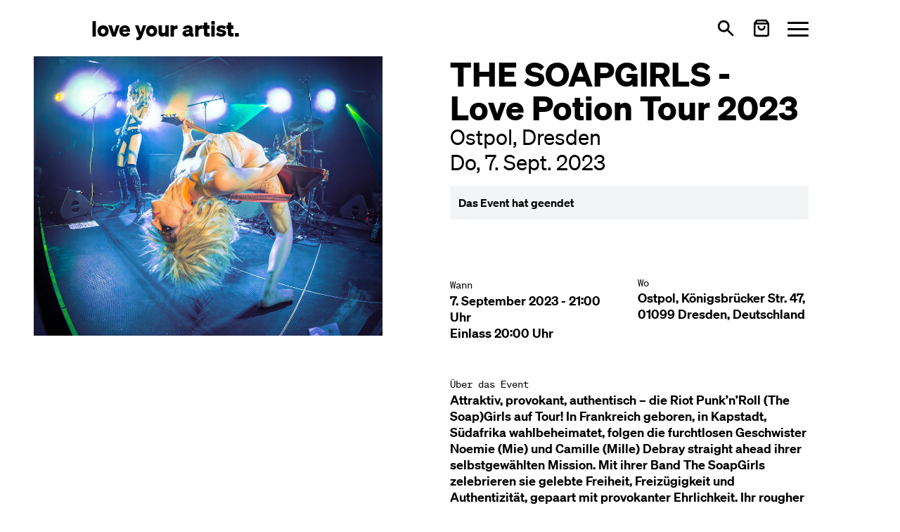

--- FILE ---
content_type: text/html; charset=utf-8
request_url: https://loveyourartist.com/de/events/the-soapgirls-tour-2023-dresden-627LYT/overview
body_size: 62631
content:
<!DOCTYPE html><html lang="de" dir="ltr" data-beasties-container><head>
    <meta charset="utf-8">
    <title>Tickets für THE SOAPGIRLS @ Ostpol | Dresden | Do, 7. Sept. 2023 | ab 0,00 €</title>
    <base href="/de/">
    <meta name="viewport" content="width=device-width, initial-scale=1">
    <!-- <meta name="theme-color" content="#FFFFFF"> -->
    <link rel="icon" type="image/x-icon" href="favicon.ico">
    <link rel="apple-touch-icon" sizes="180x180" href="assets/images/apple-touch-icon.png">
    <link rel="icon" type="image/png" sizes="32x32" href="assets/images/favicon-32x32.png">
    <link rel="icon" type="image/png" sizes="16x16" href="assets/images/favicon-16x16.png">
    <link rel="manifest" href="site.webmanifest">
<style>*,:before,:after{--tw-border-spacing-x: 0;--tw-border-spacing-y: 0;--tw-translate-x: 0;--tw-translate-y: 0;--tw-rotate: 0;--tw-skew-x: 0;--tw-skew-y: 0;--tw-scale-x: 1;--tw-scale-y: 1;--tw-pan-x: ;--tw-pan-y: ;--tw-pinch-zoom: ;--tw-scroll-snap-strictness: proximity;--tw-gradient-from-position: ;--tw-gradient-via-position: ;--tw-gradient-to-position: ;--tw-ordinal: ;--tw-slashed-zero: ;--tw-numeric-figure: ;--tw-numeric-spacing: ;--tw-numeric-fraction: ;--tw-ring-inset: ;--tw-ring-offset-width: 0px;--tw-ring-offset-color: #fff;--tw-ring-color: rgb(59 130 246 / .5);--tw-ring-offset-shadow: 0 0 #0000;--tw-ring-shadow: 0 0 #0000;--tw-shadow: 0 0 #0000;--tw-shadow-colored: 0 0 #0000;--tw-blur: ;--tw-brightness: ;--tw-contrast: ;--tw-grayscale: ;--tw-hue-rotate: ;--tw-invert: ;--tw-saturate: ;--tw-sepia: ;--tw-drop-shadow: ;--tw-backdrop-blur: ;--tw-backdrop-brightness: ;--tw-backdrop-contrast: ;--tw-backdrop-grayscale: ;--tw-backdrop-hue-rotate: ;--tw-backdrop-invert: ;--tw-backdrop-opacity: ;--tw-backdrop-saturate: ;--tw-backdrop-sepia: ;--tw-contain-size: ;--tw-contain-layout: ;--tw-contain-paint: ;--tw-contain-style: }*,:before,:after{box-sizing:border-box;border-width:0;border-style:solid;border-color:#000}:before,:after{--tw-content: ""}html{line-height:1.5;-webkit-text-size-adjust:100%;-moz-tab-size:4;tab-size:4;font-family:Soehne,ui-sans-serif,system-ui,sans-serif,"Apple Color Emoji","Segoe UI Emoji",Segoe UI Symbol,"Noto Color Emoji";font-feature-settings:normal;font-variation-settings:normal;-webkit-tap-highlight-color:transparent}body{margin:0;line-height:inherit}h1,h2,h3{font-size:inherit;font-weight:inherit}a{color:inherit;text-decoration:inherit}button{font-family:inherit;font-feature-settings:inherit;font-variation-settings:inherit;font-size:100%;font-weight:inherit;line-height:inherit;letter-spacing:inherit;color:inherit;margin:0;padding:0}button{text-transform:none}button{-webkit-appearance:button;background-color:transparent;background-image:none}h1,h2,h3,p{margin:0}button{cursor:pointer}img,svg{display:block;vertical-align:middle}img{max-width:100%;height:auto}.prose{color:var(--tw-prose-body);max-width:65ch}.prose :where(p):not(:where([class~=not-prose],[class~=not-prose] *)){margin-top:1.25em;margin-bottom:1.25em}.prose :where([class~=lead]):not(:where([class~=not-prose],[class~=not-prose] *)){color:var(--tw-prose-lead);font-size:1.25em;line-height:1.6;margin-top:1.2em;margin-bottom:1.2em}.prose :where(a):not(:where([class~=not-prose],[class~=not-prose] *)){color:var(--tw-prose-links);text-decoration:underline;font-weight:500}.prose :where(strong):not(:where([class~=not-prose],[class~=not-prose] *)){color:var(--tw-prose-bold);font-weight:600}.prose :where(a strong):not(:where([class~=not-prose],[class~=not-prose] *)){color:inherit}.prose :where(blockquote strong):not(:where([class~=not-prose],[class~=not-prose] *)){color:inherit}.prose :where(thead th strong):not(:where([class~=not-prose],[class~=not-prose] *)){color:inherit}.prose :where(ol):not(:where([class~=not-prose],[class~=not-prose] *)){list-style-type:decimal;margin-top:1.25em;margin-bottom:1.25em;padding-inline-start:1.625em}.prose :where(ol[type=A]):not(:where([class~=not-prose],[class~=not-prose] *)){list-style-type:upper-alpha}.prose :where(ol[type=a]):not(:where([class~=not-prose],[class~=not-prose] *)){list-style-type:lower-alpha}.prose :where(ol[type=A s]):not(:where([class~=not-prose],[class~=not-prose] *)){list-style-type:upper-alpha}.prose :where(ol[type=a s]):not(:where([class~=not-prose],[class~=not-prose] *)){list-style-type:lower-alpha}.prose :where(ol[type=I]):not(:where([class~=not-prose],[class~=not-prose] *)){list-style-type:upper-roman}.prose :where(ol[type=i]):not(:where([class~=not-prose],[class~=not-prose] *)){list-style-type:lower-roman}.prose :where(ol[type=I s]):not(:where([class~=not-prose],[class~=not-prose] *)){list-style-type:upper-roman}.prose :where(ol[type=i s]):not(:where([class~=not-prose],[class~=not-prose] *)){list-style-type:lower-roman}.prose :where(ol[type="1"]):not(:where([class~=not-prose],[class~=not-prose] *)){list-style-type:decimal}.prose :where(ul):not(:where([class~=not-prose],[class~=not-prose] *)){list-style-type:disc;margin-top:1.25em;margin-bottom:1.25em;padding-inline-start:1.625em}.prose :where(ol>li):not(:where([class~=not-prose],[class~=not-prose] *))::marker{font-weight:400;color:var(--tw-prose-counters)}.prose :where(ul>li):not(:where([class~=not-prose],[class~=not-prose] *))::marker{color:var(--tw-prose-bullets)}.prose :where(dt):not(:where([class~=not-prose],[class~=not-prose] *)){color:var(--tw-prose-headings);font-weight:600;margin-top:1.25em}.prose :where(hr):not(:where([class~=not-prose],[class~=not-prose] *)){border-color:var(--tw-prose-hr);border-top-width:1px;margin-top:3em;margin-bottom:3em}.prose :where(blockquote):not(:where([class~=not-prose],[class~=not-prose] *)){font-weight:500;font-style:italic;color:var(--tw-prose-quotes);border-inline-start-width:.25rem;border-inline-start-color:var(--tw-prose-quote-borders);quotes:"\201c""\201d""\2018""\2019";margin-top:1.6em;margin-bottom:1.6em;padding-inline-start:1em}.prose :where(blockquote p:first-of-type):not(:where([class~=not-prose],[class~=not-prose] *)):before{content:open-quote}.prose :where(blockquote p:last-of-type):not(:where([class~=not-prose],[class~=not-prose] *)):after{content:close-quote}.prose :where(h1):not(:where([class~=not-prose],[class~=not-prose] *)){color:var(--tw-prose-headings);font-weight:800;font-size:2.25em;margin-top:0;margin-bottom:.8888889em;line-height:1.1111111}.prose :where(h1 strong):not(:where([class~=not-prose],[class~=not-prose] *)){font-weight:900;color:inherit}.prose :where(h2):not(:where([class~=not-prose],[class~=not-prose] *)){color:var(--tw-prose-headings);font-weight:700;font-size:1.5em;margin-top:2em;margin-bottom:1em;line-height:1.3333333}.prose :where(h2 strong):not(:where([class~=not-prose],[class~=not-prose] *)){font-weight:800;color:inherit}.prose :where(h3):not(:where([class~=not-prose],[class~=not-prose] *)){color:var(--tw-prose-headings);font-weight:600;font-size:1.25em;margin-top:1.6em;margin-bottom:.6em;line-height:1.6}.prose :where(h3 strong):not(:where([class~=not-prose],[class~=not-prose] *)){font-weight:700;color:inherit}.prose :where(h4):not(:where([class~=not-prose],[class~=not-prose] *)){color:var(--tw-prose-headings);font-weight:600;margin-top:1.5em;margin-bottom:.5em;line-height:1.5}.prose :where(h4 strong):not(:where([class~=not-prose],[class~=not-prose] *)){font-weight:700;color:inherit}.prose :where(img):not(:where([class~=not-prose],[class~=not-prose] *)){margin-top:2em;margin-bottom:2em}.prose :where(picture):not(:where([class~=not-prose],[class~=not-prose] *)){display:block;margin-top:2em;margin-bottom:2em}.prose :where(video):not(:where([class~=not-prose],[class~=not-prose] *)){margin-top:2em;margin-bottom:2em}.prose :where(kbd):not(:where([class~=not-prose],[class~=not-prose] *)){font-weight:500;font-family:inherit;color:var(--tw-prose-kbd);box-shadow:0 0 0 1px rgb(var(--tw-prose-kbd-shadows) / 10%),0 3px rgb(var(--tw-prose-kbd-shadows) / 10%);font-size:.875em;border-radius:.3125rem;padding-top:.1875em;padding-inline-end:.375em;padding-bottom:.1875em;padding-inline-start:.375em}.prose :where(code):not(:where([class~=not-prose],[class~=not-prose] *)){color:var(--tw-prose-code);font-weight:600;font-size:.875em}.prose :where(code):not(:where([class~=not-prose],[class~=not-prose] *)):before{content:"`"}.prose :where(code):not(:where([class~=not-prose],[class~=not-prose] *)):after{content:"`"}.prose :where(a code):not(:where([class~=not-prose],[class~=not-prose] *)){color:inherit}.prose :where(h1 code):not(:where([class~=not-prose],[class~=not-prose] *)){color:inherit}.prose :where(h2 code):not(:where([class~=not-prose],[class~=not-prose] *)){color:inherit;font-size:.875em}.prose :where(h3 code):not(:where([class~=not-prose],[class~=not-prose] *)){color:inherit;font-size:.9em}.prose :where(h4 code):not(:where([class~=not-prose],[class~=not-prose] *)){color:inherit}.prose :where(blockquote code):not(:where([class~=not-prose],[class~=not-prose] *)){color:inherit}.prose :where(thead th code):not(:where([class~=not-prose],[class~=not-prose] *)){color:inherit}.prose :where(pre):not(:where([class~=not-prose],[class~=not-prose] *)){color:var(--tw-prose-pre-code);background-color:var(--tw-prose-pre-bg);overflow-x:auto;font-weight:400;font-size:.875em;line-height:1.7142857;margin-top:1.7142857em;margin-bottom:1.7142857em;border-radius:.375rem;padding-top:.8571429em;padding-inline-end:1.1428571em;padding-bottom:.8571429em;padding-inline-start:1.1428571em}.prose :where(pre code):not(:where([class~=not-prose],[class~=not-prose] *)){background-color:transparent;border-width:0;border-radius:0;padding:0;font-weight:inherit;color:inherit;font-size:inherit;font-family:inherit;line-height:inherit}.prose :where(pre code):not(:where([class~=not-prose],[class~=not-prose] *)):before{content:none}.prose :where(pre code):not(:where([class~=not-prose],[class~=not-prose] *)):after{content:none}.prose :where(table):not(:where([class~=not-prose],[class~=not-prose] *)){width:100%;table-layout:auto;margin-top:2em;margin-bottom:2em;font-size:.875em;line-height:1.7142857}.prose :where(thead):not(:where([class~=not-prose],[class~=not-prose] *)){border-bottom-width:1px;border-bottom-color:var(--tw-prose-th-borders)}.prose :where(thead th):not(:where([class~=not-prose],[class~=not-prose] *)){color:var(--tw-prose-headings);font-weight:600;vertical-align:bottom;padding-inline-end:.5714286em;padding-bottom:.5714286em;padding-inline-start:.5714286em}.prose :where(tbody tr):not(:where([class~=not-prose],[class~=not-prose] *)){border-bottom-width:1px;border-bottom-color:var(--tw-prose-td-borders)}.prose :where(tbody tr:last-child):not(:where([class~=not-prose],[class~=not-prose] *)){border-bottom-width:0}.prose :where(tbody td):not(:where([class~=not-prose],[class~=not-prose] *)){vertical-align:baseline}.prose :where(tfoot):not(:where([class~=not-prose],[class~=not-prose] *)){border-top-width:1px;border-top-color:var(--tw-prose-th-borders)}.prose :where(tfoot td):not(:where([class~=not-prose],[class~=not-prose] *)){vertical-align:top}.prose :where(th,td):not(:where([class~=not-prose],[class~=not-prose] *)){text-align:start}.prose :where(figure>*):not(:where([class~=not-prose],[class~=not-prose] *)){margin-top:0;margin-bottom:0}.prose :where(figcaption):not(:where([class~=not-prose],[class~=not-prose] *)){color:var(--tw-prose-captions);font-size:.875em;line-height:1.4285714;margin-top:.8571429em}.prose{--tw-prose-body: #000;--tw-prose-headings: #111827;--tw-prose-lead: #4b5563;--tw-prose-links: #111827;--tw-prose-bold: #111827;--tw-prose-counters: inherit;--tw-prose-bullets: inherit;--tw-prose-hr: #e5e7eb;--tw-prose-quotes: #111827;--tw-prose-quote-borders: #e5e7eb;--tw-prose-captions: #6b7280;--tw-prose-kbd: #111827;--tw-prose-kbd-shadows: 17 24 39;--tw-prose-code: #111827;--tw-prose-pre-code: #e5e7eb;--tw-prose-pre-bg: #1f2937;--tw-prose-th-borders: #d1d5db;--tw-prose-td-borders: #e5e7eb;--tw-prose-invert-body: #fff;--tw-prose-invert-headings: #fff;--tw-prose-invert-lead: #9ca3af;--tw-prose-invert-links: #fff;--tw-prose-invert-bold: #fff;--tw-prose-invert-counters: #9ca3af;--tw-prose-invert-bullets: #4b5563;--tw-prose-invert-hr: #374151;--tw-prose-invert-quotes: #f3f4f6;--tw-prose-invert-quote-borders: #374151;--tw-prose-invert-captions: #9ca3af;--tw-prose-invert-kbd: #fff;--tw-prose-invert-kbd-shadows: 255 255 255;--tw-prose-invert-code: #fff;--tw-prose-invert-pre-code: #d1d5db;--tw-prose-invert-pre-bg: rgb(0 0 0 / 50%);--tw-prose-invert-th-borders: #4b5563;--tw-prose-invert-td-borders: #374151;font-size:1rem;line-height:1.75}.prose :where(picture>img):not(:where([class~=not-prose],[class~=not-prose] *)){margin-top:0;margin-bottom:0}.prose :where(li):not(:where([class~=not-prose],[class~=not-prose] *)){margin-top:.5em;margin-bottom:.5em}.prose :where(ol>li):not(:where([class~=not-prose],[class~=not-prose] *)){padding-inline-start:.375em}.prose :where(ul>li):not(:where([class~=not-prose],[class~=not-prose] *)){padding-inline-start:.375em}.prose :where(.prose>ul>li p):not(:where([class~=not-prose],[class~=not-prose] *)){margin-top:.75em;margin-bottom:.75em}.prose :where(.prose>ul>li>p:first-child):not(:where([class~=not-prose],[class~=not-prose] *)){margin-top:1.25em}.prose :where(.prose>ul>li>p:last-child):not(:where([class~=not-prose],[class~=not-prose] *)){margin-bottom:1.25em}.prose :where(.prose>ol>li>p:first-child):not(:where([class~=not-prose],[class~=not-prose] *)){margin-top:1.25em}.prose :where(.prose>ol>li>p:last-child):not(:where([class~=not-prose],[class~=not-prose] *)){margin-bottom:1.25em}.prose :where(ul ul,ul ol,ol ul,ol ol):not(:where([class~=not-prose],[class~=not-prose] *)){margin-top:.75em;margin-bottom:.75em}.prose :where(dl):not(:where([class~=not-prose],[class~=not-prose] *)){margin-top:1.25em;margin-bottom:1.25em}.prose :where(dd):not(:where([class~=not-prose],[class~=not-prose] *)){margin-top:.5em;padding-inline-start:1.625em}.prose :where(hr+*):not(:where([class~=not-prose],[class~=not-prose] *)){margin-top:0}.prose :where(h2+*):not(:where([class~=not-prose],[class~=not-prose] *)){margin-top:0}.prose :where(h3+*):not(:where([class~=not-prose],[class~=not-prose] *)){margin-top:0}.prose :where(h4+*):not(:where([class~=not-prose],[class~=not-prose] *)){margin-top:0}.prose :where(thead th:first-child):not(:where([class~=not-prose],[class~=not-prose] *)){padding-inline-start:0}.prose :where(thead th:last-child):not(:where([class~=not-prose],[class~=not-prose] *)){padding-inline-end:0}.prose :where(tbody td,tfoot td):not(:where([class~=not-prose],[class~=not-prose] *)){padding-top:.5714286em;padding-inline-end:.5714286em;padding-bottom:.5714286em;padding-inline-start:.5714286em}.prose :where(tbody td:first-child,tfoot td:first-child):not(:where([class~=not-prose],[class~=not-prose] *)){padding-inline-start:0}.prose :where(tbody td:last-child,tfoot td:last-child):not(:where([class~=not-prose],[class~=not-prose] *)){padding-inline-end:0}.prose :where(figure):not(:where([class~=not-prose],[class~=not-prose] *)){margin-top:2em;margin-bottom:2em}.prose :where(.prose>:first-child):not(:where([class~=not-prose],[class~=not-prose] *)){margin-top:0}.prose :where(.prose>:last-child):not(:where([class~=not-prose],[class~=not-prose] *)){margin-bottom:0}.prose-lg{font-size:1.125rem;line-height:1.7777778}.prose-lg :where(p):not(:where([class~=not-prose],[class~=not-prose] *)){margin-top:1.3333333em;margin-bottom:1.3333333em}.prose-lg :where([class~=lead]):not(:where([class~=not-prose],[class~=not-prose] *)){font-size:1.2222222em;line-height:1.4545455;margin-top:1.0909091em;margin-bottom:1.0909091em}.prose-lg :where(blockquote):not(:where([class~=not-prose],[class~=not-prose] *)){margin-top:1.6666667em;margin-bottom:1.6666667em;padding-inline-start:1em}.prose-lg :where(h1):not(:where([class~=not-prose],[class~=not-prose] *)){font-size:2.6666667em;margin-top:0;margin-bottom:.8333333em;line-height:1}.prose-lg :where(h2):not(:where([class~=not-prose],[class~=not-prose] *)){font-size:1.6666667em;margin-top:1.8666667em;margin-bottom:1.0666667em;line-height:1.3333333}.prose-lg :where(h3):not(:where([class~=not-prose],[class~=not-prose] *)){font-size:1.3333333em;margin-top:1.6666667em;margin-bottom:.6666667em;line-height:1.5}.prose-lg :where(h4):not(:where([class~=not-prose],[class~=not-prose] *)){margin-top:1.7777778em;margin-bottom:.4444444em;line-height:1.5555556}.prose-lg :where(img):not(:where([class~=not-prose],[class~=not-prose] *)){margin-top:1.7777778em;margin-bottom:1.7777778em}.prose-lg :where(picture):not(:where([class~=not-prose],[class~=not-prose] *)){margin-top:1.7777778em;margin-bottom:1.7777778em}.prose-lg :where(picture>img):not(:where([class~=not-prose],[class~=not-prose] *)){margin-top:0;margin-bottom:0}.prose-lg :where(video):not(:where([class~=not-prose],[class~=not-prose] *)){margin-top:1.7777778em;margin-bottom:1.7777778em}.prose-lg :where(kbd):not(:where([class~=not-prose],[class~=not-prose] *)){font-size:.8888889em;border-radius:.3125rem;padding-top:.2222222em;padding-inline-end:.4444444em;padding-bottom:.2222222em;padding-inline-start:.4444444em}.prose-lg :where(code):not(:where([class~=not-prose],[class~=not-prose] *)){font-size:.8888889em}.prose-lg :where(h2 code):not(:where([class~=not-prose],[class~=not-prose] *)){font-size:.8666667em}.prose-lg :where(h3 code):not(:where([class~=not-prose],[class~=not-prose] *)){font-size:.875em}.prose-lg :where(pre):not(:where([class~=not-prose],[class~=not-prose] *)){font-size:.8888889em;line-height:1.75;margin-top:2em;margin-bottom:2em;border-radius:.375rem;padding-top:1em;padding-inline-end:1.5em;padding-bottom:1em;padding-inline-start:1.5em}.prose-lg :where(ol):not(:where([class~=not-prose],[class~=not-prose] *)){margin-top:1.3333333em;margin-bottom:1.3333333em;padding-inline-start:1.5555556em}.prose-lg :where(ul):not(:where([class~=not-prose],[class~=not-prose] *)){margin-top:1.3333333em;margin-bottom:1.3333333em;padding-inline-start:1.5555556em}.prose-lg :where(li):not(:where([class~=not-prose],[class~=not-prose] *)){margin-top:.6666667em;margin-bottom:.6666667em}.prose-lg :where(ol>li):not(:where([class~=not-prose],[class~=not-prose] *)){padding-inline-start:.4444444em}.prose-lg :where(ul>li):not(:where([class~=not-prose],[class~=not-prose] *)){padding-inline-start:.4444444em}.prose-lg :where(.prose-lg>ul>li p):not(:where([class~=not-prose],[class~=not-prose] *)){margin-top:.8888889em;margin-bottom:.8888889em}.prose-lg :where(.prose-lg>ul>li>p:first-child):not(:where([class~=not-prose],[class~=not-prose] *)){margin-top:1.3333333em}.prose-lg :where(.prose-lg>ul>li>p:last-child):not(:where([class~=not-prose],[class~=not-prose] *)){margin-bottom:1.3333333em}.prose-lg :where(.prose-lg>ol>li>p:first-child):not(:where([class~=not-prose],[class~=not-prose] *)){margin-top:1.3333333em}.prose-lg :where(.prose-lg>ol>li>p:last-child):not(:where([class~=not-prose],[class~=not-prose] *)){margin-bottom:1.3333333em}.prose-lg :where(ul ul,ul ol,ol ul,ol ol):not(:where([class~=not-prose],[class~=not-prose] *)){margin-top:.8888889em;margin-bottom:.8888889em}.prose-lg :where(dl):not(:where([class~=not-prose],[class~=not-prose] *)){margin-top:1.3333333em;margin-bottom:1.3333333em}.prose-lg :where(dt):not(:where([class~=not-prose],[class~=not-prose] *)){margin-top:1.3333333em}.prose-lg :where(dd):not(:where([class~=not-prose],[class~=not-prose] *)){margin-top:.6666667em;padding-inline-start:1.5555556em}.prose-lg :where(hr):not(:where([class~=not-prose],[class~=not-prose] *)){margin-top:3.1111111em;margin-bottom:3.1111111em}.prose-lg :where(hr+*):not(:where([class~=not-prose],[class~=not-prose] *)){margin-top:0}.prose-lg :where(h2+*):not(:where([class~=not-prose],[class~=not-prose] *)){margin-top:0}.prose-lg :where(h3+*):not(:where([class~=not-prose],[class~=not-prose] *)){margin-top:0}.prose-lg :where(h4+*):not(:where([class~=not-prose],[class~=not-prose] *)){margin-top:0}.prose-lg :where(table):not(:where([class~=not-prose],[class~=not-prose] *)){font-size:.8888889em;line-height:1.5}.prose-lg :where(thead th):not(:where([class~=not-prose],[class~=not-prose] *)){padding-inline-end:.75em;padding-bottom:.75em;padding-inline-start:.75em}.prose-lg :where(thead th:first-child):not(:where([class~=not-prose],[class~=not-prose] *)){padding-inline-start:0}.prose-lg :where(thead th:last-child):not(:where([class~=not-prose],[class~=not-prose] *)){padding-inline-end:0}.prose-lg :where(tbody td,tfoot td):not(:where([class~=not-prose],[class~=not-prose] *)){padding-top:.75em;padding-inline-end:.75em;padding-bottom:.75em;padding-inline-start:.75em}.prose-lg :where(tbody td:first-child,tfoot td:first-child):not(:where([class~=not-prose],[class~=not-prose] *)){padding-inline-start:0}.prose-lg :where(tbody td:last-child,tfoot td:last-child):not(:where([class~=not-prose],[class~=not-prose] *)){padding-inline-end:0}.prose-lg :where(figure):not(:where([class~=not-prose],[class~=not-prose] *)){margin-top:1.7777778em;margin-bottom:1.7777778em}.prose-lg :where(figure>*):not(:where([class~=not-prose],[class~=not-prose] *)){margin-top:0;margin-bottom:0}.prose-lg :where(figcaption):not(:where([class~=not-prose],[class~=not-prose] *)){font-size:.8888889em;line-height:1.5;margin-top:1em}.prose-lg :where(.prose-lg>:first-child):not(:where([class~=not-prose],[class~=not-prose] *)){margin-top:0}.prose-lg :where(.prose-lg>:last-child):not(:where([class~=not-prose],[class~=not-prose] *)){margin-bottom:0}.prose-blue{--tw-prose-links: #2563eb;--tw-prose-invert-links: #3b82f6}[ui-button]{--tw-ring-opacity: 1;--tw-ring-color: rgb(96 165 250 / var(--tw-ring-opacity, 1))}[ui-button]:focus{outline:2px solid transparent;outline-offset:2px}[ui-button]:focus-visible{--tw-ring-offset-shadow: var(--tw-ring-inset) 0 0 0 var(--tw-ring-offset-width) var(--tw-ring-offset-color);--tw-ring-shadow: var(--tw-ring-inset) 0 0 0 calc(2px + var(--tw-ring-offset-width)) var(--tw-ring-color);box-shadow:var(--tw-ring-offset-shadow),var(--tw-ring-shadow),var(--tw-shadow, 0 0 #0000)}[ui-button]:disabled{cursor:not-allowed;opacity:.5}[ui-button^=primary]{padding:.5rem 1rem;line-height:1.75rem;--tw-ring-offset-width: 2px;--tw-ring-offset-color: #f3f4f6;--ui-button-bg-color: transparent;--ui-button-active-bg-color: transparent;--ui-button-text-color: #fff;--ui-button-active-text-color: var(--ui-button-text-color);--ui-button-border-color: var(--ui-button-bg-color);--ui-button-active-border-color: var(--ui-button-border-color);--ui-button-ring-color: var(--ui-button-border-color);color:var(--ui-button-text-color);background-color:var(--ui-button-bg-color);border-color:var(--ui-button-border-color);--tw-ring-color: var(--ui-button-ring-color)}[ui-button^=primary]:active{color:var(--ui-button-active-text-color);background-color:var(--ui-button-active-bg-color);border-color:var(--ui-button-active-border-color)}[ui-button~=primary-blue]{--ui-button-bg-color: #2563eb;--ui-button-active-bg-color: #3b82f6}.hamburger{padding:0;display:inline-flex;transition-property:opacity,filter,-webkit-filter;transition-duration:.15s;transition-timing-function:linear;font:inherit;color:inherit;text-transform:none;background-color:transparent;border:0;margin:0;overflow:visible}.hamburger-box{width:30px;height:21px;display:inline-block;position:relative}.hamburger-inner{display:block;top:50%;margin-top:-1.5px}.hamburger-inner,.hamburger-inner:after,.hamburger-inner:before{width:30px;height:3px;background-color:currentColor;border-radius:3px;position:absolute;transition-property:transform;transition-duration:.15s;transition-timing-function:ease}.hamburger-inner:after,.hamburger-inner:before{content:"";display:block}.hamburger-inner:before{top:-9px}.hamburger-inner:after{bottom:-9px}.hamburger--squeeze .hamburger-inner{transition-duration:75ms;transition-timing-function:cubic-bezier(.55,.055,.675,.19)}.hamburger--squeeze .hamburger-inner:before{transition:top 75ms ease .12s,opacity 75ms ease}.hamburger--squeeze .hamburger-inner:after{transition:bottom 75ms ease .12s,transform 75ms cubic-bezier(.55,.055,.675,.19)}.-mx-container{margin-left:-20px;margin-right:-20px}.px-container{padding-left:20px;padding-right:20px}@media (min-width: 640px){.-mx-container{margin-left:-30px;margin-right:-30px}.px-container{padding-left:30px;padding-right:30px}}@media (min-width: 768px){.-mx-container{margin-left:-40px;margin-right:-40px}.px-container{padding-left:40px;padding-right:40px}}@media (min-width: 1024px){.-mx-container{margin-left:-70px;margin-right:-70px}.px-container{padding-left:70px;padding-right:70px}}@media (min-width: 1280px){.-mx-container{margin-left:-130px;margin-right:-130px}.px-container{padding-left:130px;padding-right:130px}}@media (min-width: 1536px){.-mx-container{margin-left:-160px;margin-right:-160px}.px-container{padding-left:160px;padding-right:160px}}.text-lg.font-semibold,.prose.prose-lg{line-height:1.3}.sr-only{position:absolute;width:1px;height:1px;padding:0;margin:-1px;overflow:hidden;clip:rect(0,0,0,0);white-space:nowrap;border-width:0}.pointer-events-none{pointer-events:none}.fixed{position:fixed}.relative{position:relative}.sticky{position:sticky}.inset-x-0{left:0;right:0}.bottom-0{bottom:0}.top-12{top:3rem}.top-16{top:4rem}.isolate{isolation:isolate}.z-20{z-index:20}.z-\[99\]{z-index:99}.col-span-3{grid-column:span 3 / span 3}.col-span-full{grid-column:1 / -1}.-mx-4{margin-left:-1rem;margin-right:-1rem}.-mb-12{margin-bottom:-3rem}.-mt-1\.5{margin-top:-.375rem}.ml-auto{margin-left:auto}.mt-1{margin-top:.25rem}.mt-2{margin-top:.5rem}.mt-4{margin-top:1rem}.mt-6{margin-top:1.5rem}.block{display:block}.flex{display:flex}.inline-flex{display:inline-flex}.grid{display:grid}.hidden{display:none}.h-7{height:1.75rem}.h-full{height:100%}.max-h-\[50vh\]{max-height:50vh}.max-h-\[65px\]{max-height:65px}.min-h-\[30vh\]{min-height:30vh}.min-h-screen-toolbar{min-height:calc(100vh - 5rem)}.min-h-toolbar{min-height:5rem}.w-7{width:1.75rem}.w-full{width:100%}.max-w-2xl{max-width:42rem}.max-w-\[400px\]{max-width:400px}.flex-grow{flex-grow:1}.select-none{-webkit-user-select:none;user-select:none}.grid-cols-1{grid-template-columns:repeat(1,minmax(0,1fr))}.grid-cols-3{grid-template-columns:repeat(3,minmax(0,1fr))}.flex-row{flex-direction:row}.flex-col{flex-direction:column}.flex-wrap{flex-wrap:wrap}.items-center{align-items:center}.justify-between{justify-content:space-between}.gap-12{gap:3rem}.gap-4{gap:1rem}.gap-6{gap:1.5rem}.gap-x-6{column-gap:1.5rem}.gap-y-8{row-gap:2rem}.space-x-3>:not([hidden])~:not([hidden]){--tw-space-x-reverse: 0;margin-right:calc(.75rem * var(--tw-space-x-reverse));margin-left:calc(.75rem * calc(1 - var(--tw-space-x-reverse)))}.space-x-4>:not([hidden])~:not([hidden]){--tw-space-x-reverse: 0;margin-right:calc(1rem * var(--tw-space-x-reverse));margin-left:calc(1rem * calc(1 - var(--tw-space-x-reverse)))}.space-y-12>:not([hidden])~:not([hidden]){--tw-space-y-reverse: 0;margin-top:calc(3rem * calc(1 - var(--tw-space-y-reverse)));margin-bottom:calc(3rem * var(--tw-space-y-reverse))}.space-y-6>:not([hidden])~:not([hidden]){--tw-space-y-reverse: 0;margin-top:calc(1.5rem * calc(1 - var(--tw-space-y-reverse)));margin-bottom:calc(1.5rem * var(--tw-space-y-reverse))}.overflow-hidden{overflow:hidden}.overflow-y-auto{overflow-y:auto}.overscroll-contain{overscroll-behavior:contain}.truncate{overflow:hidden;text-overflow:ellipsis;white-space:nowrap}.whitespace-pre-line{white-space:pre-line}.rounded-full{border-radius:9999px}.rounded-sm{border-radius:.125rem}.bg-gray-100{--tw-bg-opacity: 1;background-color:rgb(243 244 246 / var(--tw-bg-opacity, 1))}.bg-gray-200{--tw-bg-opacity: 1;background-color:rgb(229 231 235 / var(--tw-bg-opacity, 1))}.bg-white{--tw-bg-opacity: 1;background-color:rgb(255 255 255 / var(--tw-bg-opacity, 1))}.object-contain{object-fit:contain}.object-top{object-position:top}.p-1{padding:.25rem}.p-3{padding:.75rem}.px-4{padding-left:1rem;padding-right:1rem}.py-2{padding-top:.5rem;padding-bottom:.5rem}.py-20{padding-top:5rem;padding-bottom:5rem}.pb-12{padding-bottom:3rem}.font-mono{font-family:SoehneMono,ui-monospace,SFMono-Regular,Menlo,Monaco,Consolas,Liberation Mono,Courier New,monospace}.text-2xl{font-size:1.5rem;line-height:2rem}.text-4xl{font-size:2.25rem;line-height:2.5rem}.text-lg{font-size:1.125rem;line-height:1.75rem}.text-sm{font-size:.875rem;line-height:1.25rem}.text-xl{font-size:1.25rem;line-height:1.75rem}.text-xs{font-size:.75rem;line-height:1rem}.font-bold{font-weight:700}.font-normal{font-weight:400}.font-semibold{font-weight:600}.text-black{--tw-text-opacity: 1;color:rgb(0 0 0 / var(--tw-text-opacity, 1))}:root{--cc-font-family:-apple-system,BlinkMacSystemFont,"Segoe UI",Roboto,Helvetica,Arial,sans-serif,"Apple Color Emoji","Segoe UI Emoji","Segoe UI Symbol";--cc-modal-border-radius:.5rem;--cc-btn-border-radius:.4rem;--cc-modal-transition-duration:.25s;--cc-link-color:var(--cc-btn-primary-bg);--cc-modal-margin:1rem;--cc-z-index:2147483647;--cc-bg:#fff;--cc-primary-color:#2c2f31;--cc-secondary-color:#5e6266;--cc-btn-primary-bg:#30363c;--cc-btn-primary-color:#fff;--cc-btn-primary-border-color:var(--cc-btn-primary-bg);--cc-btn-primary-hover-bg:#000;--cc-btn-primary-hover-color:#fff;--cc-btn-primary-hover-border-color:var(--cc-btn-primary-hover-bg);--cc-btn-secondary-bg:#eaeff2;--cc-btn-secondary-color:var(--cc-primary-color);--cc-btn-secondary-border-color:var(--cc-btn-secondary-bg);--cc-btn-secondary-hover-bg:#d4dae0;--cc-btn-secondary-hover-color:#000;--cc-btn-secondary-hover-border-color:#d4dae0;--cc-separator-border-color:#f0f4f7;--cc-toggle-on-bg:var(--cc-btn-primary-bg);--cc-toggle-off-bg:#667481;--cc-toggle-on-knob-bg:#fff;--cc-toggle-off-knob-bg:var(--cc-toggle-on-knob-bg);--cc-toggle-enabled-icon-color:var(--cc-bg);--cc-toggle-disabled-icon-color:var(--cc-bg);--cc-toggle-readonly-bg:#d5dee2;--cc-toggle-readonly-knob-bg:#fff;--cc-toggle-readonly-knob-icon-color:var(--cc-toggle-readonly-bg);--cc-section-category-border:var(--cc-cookie-category-block-bg);--cc-cookie-category-block-bg:#f0f4f7;--cc-cookie-category-block-border:#f0f4f7;--cc-cookie-category-block-hover-bg:#e9eff4;--cc-cookie-category-block-hover-border:#e9eff4;--cc-cookie-category-expanded-block-bg:transparent;--cc-cookie-category-expanded-block-hover-bg:#dee4e9;--cc-overlay-bg:rgba(0,0,0,.65);--cc-webkit-scrollbar-bg:var(--cc-section-category-border);--cc-webkit-scrollbar-hover-bg:var(--cc-btn-primary-hover-bg);--cc-footer-bg:var(--cc-btn-secondary-bg);--cc-footer-color:var(--cc-secondary-color);--cc-footer-border-color:#e4eaed;--cc-pm-toggle-border-radius:4em}@font-face{font-family:Soehne;src:url("./media/soehne-buch-P75ANVIO.woff2") format("woff2")}@font-face{font-family:Soehne;font-weight:600;src:url("./media/soehne-halbfett-CGE5DISB.woff2") format("woff2")}@font-face{font-family:Soehne;font-weight:700;src:url("./media/soehne-dreiviertelfett-VLZM4UGR.woff2") format("woff2")}@font-face{font-family:SoehneMono;src:url("./media/soehne-mono-buch-WSUCRBXC.woff2") format("woff2")}@media print{.print\:px-container{padding-left:20px;padding-right:20px}@media (min-width: 640px){.print\:px-container{padding-left:30px;padding-right:30px}}@media (min-width: 768px){.print\:px-container{padding-left:40px;padding-right:40px}}@media (min-width: 1024px){.print\:px-container{padding-left:70px;padding-right:70px}}@media (min-width: 1280px){.print\:px-container{padding-left:130px;padding-right:130px}}@media (min-width: 1536px){.print\:px-container{padding-left:160px;padding-right:160px}}}.hover\:text-blue-600:hover{--tw-text-opacity: 1;color:rgb(37 99 235 / var(--tw-text-opacity, 1))}.hover\:underline:hover{text-decoration-line:underline}.focus-visible\:bg-blue-100:focus-visible{--tw-bg-opacity: 1;background-color:rgb(219 234 254 / var(--tw-bg-opacity, 1))}.focus-visible\:text-blue-800:focus-visible{--tw-text-opacity: 1;color:rgb(30 64 175 / var(--tw-text-opacity, 1))}@media (min-width: 768px){.md\:inline{display:inline}.md\:hidden{display:none}.md\:text-3xl{font-size:1.875rem;line-height:2.25rem}}@media (min-width: 1024px){.lg\:static{position:static}.lg\:sticky{position:sticky}.lg\:left-auto{left:auto}.lg\:right-6{right:1.5rem}.lg\:z-20{z-index:20}.lg\:col-span-2{grid-column:span 2 / span 2}.lg\:col-span-3{grid-column:span 3 / span 3}.lg\:mr-12{margin-right:3rem}.lg\:mt-16{margin-top:4rem}.lg\:grid{display:grid}.lg\:hidden{display:none}.lg\:h-full{height:100%}.lg\:h-toolbar{height:5rem}.lg\:max-h-screen-14{max-height:calc(100vh - 3.5rem)}.lg\:w-full{width:100%}.lg\:max-w-sm{max-width:24rem}.lg\:grid-cols-2{grid-template-columns:repeat(2,minmax(0,1fr))}.lg\:grid-cols-3{grid-template-columns:repeat(3,minmax(0,1fr))}.lg\:grid-cols-5{grid-template-columns:repeat(5,minmax(0,1fr))}.lg\:grid-cols-6{grid-template-columns:repeat(6,minmax(0,1fr))}.lg\:flex-row{flex-direction:row}.lg\:flex-wrap{flex-wrap:wrap}.lg\:items-center{align-items:center}.lg\:gap-6{gap:1.5rem}.lg\:space-x-6>:not([hidden])~:not([hidden]){--tw-space-x-reverse: 0;margin-right:calc(1.5rem * var(--tw-space-x-reverse));margin-left:calc(1.5rem * calc(1 - var(--tw-space-x-reverse)))}.lg\:bg-transparent{background-color:transparent}.lg\:p-0{padding:0}.lg\:px-0{padding-left:0;padding-right:0}.lg\:px-12{padding-left:3rem;padding-right:3rem}.lg\:pb-0{padding-bottom:0}.lg\:pb-12{padding-bottom:3rem}.lg\:pl-0{padding-left:0}.lg\:text-right{text-align:right}.lg\:text-3xl{font-size:1.875rem;line-height:2.25rem}.lg\:text-5xl{font-size:3rem;line-height:1}}@media print{.print\:hidden{display:none}.print\:grid-cols-3{grid-template-columns:repeat(3,minmax(0,1fr))}}@media (min-width: 1024px){@media print{.lg\:print\:grid-cols-3{grid-template-columns:repeat(3,minmax(0,1fr))}}}@-webkit-keyframes clockwise{0%{-webkit-transform:rotate(0deg);transform:rotate(0)}to{-webkit-transform:rotate(360deg);transform:rotate(360deg)}}@-webkit-keyframes donut-rotate{0%{-webkit-transform:rotate(0);transform:rotate(0)}50%{-webkit-transform:rotate(-140deg);transform:rotate(-140deg)}to{-webkit-transform:rotate(0);transform:rotate(0)}}:root{--swiper-theme-color: #007aff}
</style><link rel="stylesheet" href="styles-NVXSGA35.css" media="print" onload="this.media='all'"><noscript><link rel="stylesheet" href="styles-NVXSGA35.css"></noscript><meta name="facebook-domain-verification" content="zwxs5lqf465gqz8dk04vugk65udk2f"><style ng-app-id="ng">.text-lg[_nghost-ng-c2411004989]   button[ui-button][_ngcontent-ng-c2411004989]{line-height:1.3}[_nghost-ng-c2411004989]   button[ui-button][_ngcontent-ng-c2411004989]{font-weight:600}</style><meta property="og:locale" content="de"><meta property="og:site_name" content="loveyourartist.com"><meta property="og:title" content="Tickets für THE SOAPGIRLS @ Ostpol | Dresden | Do, 7. Sept. 2023 | ab 0,00 €"><meta property="og:image" content="https://loveyourartist.imgix.net/public/23958cce-7d9d-44f2-b702-1107af613bb6/1678876033533/SoapGirls4.jpg?pjpg=format&amp;w=1200&amp;h=630&amp;fit=clip&amp;dpr=1"><meta name="robots" content="noindex,nofollow"></head>

<body><!--nghm--><script type="text/javascript" id="ng-event-dispatch-contract">(()=>{function p(t,n,r,o,e,i,f,m){return{eventType:t,event:n,targetElement:r,eic:o,timeStamp:e,eia:i,eirp:f,eiack:m}}function u(t){let n=[],r=e=>{n.push(e)};return{c:t,q:n,et:[],etc:[],d:r,h:e=>{r(p(e.type,e,e.target,t,Date.now()))}}}function s(t,n,r){for(let o=0;o<n.length;o++){let e=n[o];(r?t.etc:t.et).push(e),t.c.addEventListener(e,t.h,r)}}function c(t,n,r,o,e=window){let i=u(t);e._ejsas||(e._ejsas={}),e._ejsas[n]=i,s(i,r),s(i,o,!0)}window.__jsaction_bootstrap=c;})();
</script><script>window.__jsaction_bootstrap(document.body,"ng",["click"],[]);</script>
    <lya-root ng-version="19.2.2" ngh="10" ng-server-context="ssr"><router-outlet></router-outlet><lya-default-layout _nghost-ng-c2411004989 class="ng-star-inserted" ngh="8"><ui-toolbar _ngcontent-ng-c2411004989 class="ng-tns-c3025508789-1 ng-star-inserted" ngh="0"><div class="relative z-20 isolate overflow-y-auto overscroll-contain ng-tns-c3025508789-1 ng-trigger ng-trigger-openClose text-black ng-star-inserted" style="height: 5rem;"><div class="ng-tns-c3025508789-1"><nav _ngcontent-ng-c2411004989 navbar aria-label="Hauptnavigation" class="px-container flex flex-row items-center min-h-toolbar lg:h-toolbar ng-tns-c3025508789-1"><div _ngcontent-ng-c2411004989 class="truncate"><!----><!----><!----><div _ngcontent-ng-c2411004989 class="ng-star-inserted" style><a _ngcontent-ng-c2411004989 tabindex="0" brand ui-button routerlink="/" aria-label="Love Your Artist - Zur Startseite" class="text-2xl md:text-3xl font-bold rounded-sm focus-visible:bg-blue-100 focus-visible:text-blue-800 ng-star-inserted" href="/de/" ngh="1" jsaction="click:;"><span _ngcontent-ng-c2411004989 class="ng-star-inserted">love your artist.</span><!----><!----><!----><!----></a><!----><!----></div><!----></div><div _ngcontent-ng-c2411004989 class="ml-auto"><div _ngcontent-ng-c2411004989 role="group" aria-label="Hauptaktionen" class="flex flex-row items-center space-x-3 lg:space-x-6 ng-star-inserted" style><button _ngcontent-ng-c2411004989 tabindex="0" ui-button aria-label="Suche öffnen" type="button" class="rounded-sm" ngh="1" jsaction="click:;"><svg _ngcontent-ng-c2411004989="" xmlns="http://www.w3.org/2000/svg" viewBox="0 0 20 20" fill="currentColor" aria-hidden="true" focusable="false" class="h-7 w-7 ng-star-inserted"><title _ngcontent-ng-c2411004989="">Suchsymbol</title><path _ngcontent-ng-c2411004989="" fill-rule="evenodd" d="M8 4a4 4 0 100 8 4 4 0 000-8zM2 8a6 6 0 1110.89 3.476l4.817 4.817a1 1 0 01-1.414 1.414l-4.816-4.816A6 6 0 012 8z" clip-rule="evenodd"/></svg><!----><!----><!----><!----></button><button _ngcontent-ng-c2411004989 tabindex="0" ui-button type="button" class="rounded-sm" aria-label="Warenkorb öffnen" ngh="1" jsaction="click:;"><div _ngcontent-ng-c2411004989 class="flex flex-row items-center ng-star-inserted"><svg _ngcontent-ng-c2411004989="" xmlns="http://www.w3.org/2000/svg" width="26" height="26" viewBox="0 0 24 24" fill="none" stroke="currentColor" stroke-width="2.5" stroke-linecap="round" stroke-linejoin="round" aria-hidden="true" focusable="false" class="feather feather-shopping-bag"><title _ngcontent-ng-c2411004989="">Warenkorbsymbol</title><path _ngcontent-ng-c2411004989="" d="M6 2L3 6v14a2 2 0 0 0 2 2h14a2 2 0 0 0 2-2V6l-3-4z"/><line _ngcontent-ng-c2411004989="" x1="3" y1="6" x2="21" y2="6"/><path _ngcontent-ng-c2411004989="" d="M16 10a4 4 0 0 1-8 0"/></svg><!----></div><!----><!----><!----><!----></button><button _ngcontent-ng-c2411004989 tabindex="0" ui-button type="button" class="rounded-sm" aria-label="Menü öffnen" aria-expanded="false" ngh="2" jsaction="click:;"><div _ngcontent-ng-c2411004989 aria-hidden="true" class="mt-2 hamburger hamburger--squeeze ng-star-inserted"><div _ngcontent-ng-c2411004989 class="hamburger-box"><div _ngcontent-ng-c2411004989 class="hamburger-inner"></div></div></div><span _ngcontent-ng-c2411004989 class="sr-only ng-star-inserted">Menü umschalten</span><!----><!----><!----><!----></button></div><!----></div></nav></div><div class="ng-tns-c3025508789-1 hidden"><div _ngcontent-ng-c2411004989 role="region" aria-live="polite" aria-label="Dynamischer Inhaltsbereich" class="ng-tns-c3025508789-1"><!----><!----><!----></div></div></div><!----><!----></ui-toolbar><!----><main _ngcontent-ng-c2411004989 class="flex flex-col justify-between min-h-screen-toolbar"><div _ngcontent-ng-c2411004989 class="min-h-[30vh]"><router-outlet _ngcontent-ng-c2411004989></router-outlet><lya-events-show class="ng-star-inserted" ngh="7"><lya-json-ld class="ng-star-inserted" ngh="3"><script type="application/ld+json">{
  "@context": "https://schema.org",
  "@type": "MusicEvent",
  "name": "THE SOAPGIRLS",
  "startDate": "2023-09-07T21:00:00.000+02:00",
  "endDate": "2023-09-07T23:00:00.000+02:00",
  "eventStatus": "https://schema.org/EventScheduled",
  "eventAttendanceMode": "https://schema.org/OfflineEventAttendanceMode",
  "location": {
    "@type": "Place",
    "name": "Ostpol",
    "address": {
      "@type": "PostalAddress",
      "streetAddress": "Königsbrücker Str. 47, 01099 Dresden, Deutschland",
      "addressLocality": "Dresden",
      "addressCountry": "DE"
    },
    "geo": {
      "@type": "GeoCoordinates",
      "latitude": 13.7492505,
      "longitude": 51.0702812
    }
  },
  "image": [
    "https://s3.eu-central-1.amazonaws.com/lya-assets/public/23958cce-7d9d-44f2-b702-1107af613bb6/1678876033533/SoapGirls4.jpg"
  ],
  "description": "Attraktiv, provokant, authentisch &ndash; die Riot Punk&rsquo;n&rsquo;Roll (The Soap)Girls auf Tour! In Frankreich geboren, in Kapstadt, S&uuml;dafrika wahlbeheimatet, folgen die furchtlosen Geschwister Noemie (Mie) und Camille (Mille) Debray straight ahead ihrer selbstgew&auml;hlten Mission. Mit ihrer Band The SoapGirls zelebrieren sie gelebte Freiheit, Freiz&uuml;gigkeit und Authentizit&auml;t, gepaart mit provokanter Ehrlichkeit. Ihr rougher Garagensound strotzt nur so vor Referenzen, die geistige Schwesternschaft zu Female-Rock-Ikonen wie Courtney Love, Brody Dalle, Juliette Lewis, oder auch L7 ist Programm. Als Teens bereits sehr fr&uuml;h von Universal Music unter Vertrag genommen, entschieden sich Mille und Mie jedoch recht bald f&uuml;r einen etwas anderen Karriereweg, um fortan bei Songs und Live-Performances so wenig Zugest&auml;ndnisse wie m&ouml;glich eingehen zu m&uuml;ssen. Seitdem touren The SoapGirls ausgiebig durch die einschl&auml;gigen Rock&rsquo;n&rsquo;Roll Clubs und Kaschemmen in den USA, Gro&szlig;britannien und Kontinental-Europa und spielen sich f&ouml;rmlich den Arsch ab. Die kompromisslose Attitude, die freiz&uuml;gigen Outfits, sowie ihre exzessiv-ausschweifenden Live-Shows polarisieren zum Teil extrem. Keineswegs jedoch werden dadurch nur die &uuml;blich-verd&auml;chtigen Neider und Hater auf den Plan gerufen. Denn genau f&uuml;r diese eigenwillige Vita werden The SoapGirls von ihrer immer zahlreicher werdenden Anh&auml;ngerschaft geliebt! Eine engagierte und verschrobene Gruppe von Followern und Fans, bekannt als &bdquo;The SoapSuds&ldquo; folgt der Band mittlerweile querbeet durch Europa. The SoapGirls sind nicht aufzuhalten, konsequent beschreiten sie ihre &bdquo;One Way Street&ldquo;, auf ihre ganz eigene Art der Rebellion gegen das Establishment.",
  "offers": {
    "@type": "AggregateOffer",
    "url": "/events/627LYT",
    "lowPrice": 18.7,
    "priceCurrency": "EUR",
    "validFrom": "2023-03-15",
    "availability": "https://schema.org/OutOfStock"
  },
  "organizer": {
    "@type": "Organization",
    "name": "beatpol - dresden e.V.",
    "url": "/profiles/beatpol-dresden-ev-TYWO2Z"
  }
}</script></lya-json-ld><lya-sticky-portrait-layout class="ng-star-inserted" ngh="4"><div class="lg:grid grid-cols-3 lg:grid-cols-6 lg:print:grid-cols-3 print:grid-cols-3 min-h-screen-toolbar bg-white"><div class="col-span-3 print:hidden"><div class="lg:h-full lg:mr-12 lg:px-12 pb-12 lg:pb-0"><div class="lg:sticky top-12 w-full flex flex-col"><div class="flex flex-col overflow-y-auto space-y-6"><div class="flex-grow overflow-hidden bg-gray-200 lg:bg-transparent p-3 lg:p-0"><img alt class="object-contain object-top w-full h-full lg:max-h-screen-14 max-h-[50vh] lg:pb-12 select-none pointer-events-none ng-star-inserted" src="https://loveyourartist.imgix.net/public/23958cce-7d9d-44f2-b702-1107af613bb6/1678876033533/SoapGirls4.jpg?pjpg=format&amp;w=960&amp;dpr=1"><!----><!----><!----></div></div></div></div></div><div id="printableContent" class="col-span-3"><div class="px-container print:px-container lg:pl-0"><div class="grid grid-cols-1 gap-x-6 gap-y-8 pb-12"><header class="relative lg:z-20"><div class="max-w-2xl"><!----><h1 class="text-4xl lg:text-5xl font-bold"> THE SOAPGIRLS <!--ngtns--> - <span class="ng-star-inserted">Love Potion Tour 2023</span><!----></h1><h2 class="text-2xl lg:text-3xl font-normal ng-star-inserted"> Ostpol, Dresden <time class="block"> Do, 7. Sept. 2023 </time></h2><!----></div><section aria-label="Veranstaltungsstatus"><div role="status" class="p-3 mt-4 font-semibold bg-gray-100 ng-star-inserted"> Das Event hat geendet </div><!----><!----><!----><!----><!----><!----></section></header><!----><!----><!----><!----><div><router-outlet></router-outlet><lya-event-overview class="ng-star-inserted" ngh="5"><div aria-labelledby="event-overview-heading" class="space-y-12"><h1 id="event-overview-heading" class="sr-only">Veranstaltungsübersicht</h1><!----><!----><section aria-labelledby="status-section"><h2 id="status-section" class="sr-only">Veranstaltungsstatus</h2><!----><!----><!----><!----></section><section aria-labelledby="bundles-section"><h2 id="bundles-section" class="sr-only">Verfügbare Bundles</h2><!----><!----></section><!----><section aria-labelledby="details-section" class="grid lg:grid-cols-2 gap-x-6 gap-y-8 max-w-2xl"><h2 id="details-section" class="sr-only">Veranstaltungsdetails</h2><div class="ng-star-inserted"><span class="font-mono text-sm"><!---->Wann<!----><!----></span><div class="text-lg font-semibold"><div> 7. September 2023 - 21:00 Uhr </div><div> Einlass 20:00 Uhr </div><!----><!----></div></div><!----><!----><!----><!----><div class="ng-star-inserted"><h3 class="font-mono text-sm ng-star-inserted">Wo</h3><div class="whitespace-pre-line font-semibold text-lg ng-star-inserted">Ostpol, Königsbrücker Str. 47, 01099 Dresden, Deutschland</div><!----></div><!----><!----><!----></section><section aria-labelledby="lineup-section"><h2 id="lineup-section" class="sr-only">Line-up</h2><!----><!----></section><section aria-labelledby="description-section"><h2 id="description-section" class="sr-only">Beschreibung</h2><div class="max-w-2xl ng-star-inserted"><span class="text-sm font-mono">Über das Event</span><div class="prose prose-blue prose-lg font-semibold"><p>Attraktiv, provokant, authentisch – die Riot Punk’n’Roll (The Soap)Girls auf Tour! In Frankreich geboren, in Kapstadt, Südafrika wahlbeheimatet, folgen die furchtlosen Geschwister Noemie (Mie) und Camille (Mille) Debray straight ahead ihrer selbstgewählten Mission. Mit ihrer Band The SoapGirls zelebrieren sie gelebte Freiheit, Freizügigkeit und Authentizität, gepaart mit provokanter Ehrlichkeit. Ihr rougher Garagensound strotzt nur so vor Referenzen, die geistige Schwesternschaft zu Female-Rock-Ikonen wie Courtney Love, Brody Dalle, Juliette Lewis, oder auch L7 ist Programm. Als Teens bereits sehr früh von Universal Music unter Vertrag genommen, entschieden sich Mille und Mie jedoch recht bald für einen etwas anderen Karriereweg, um fortan bei Songs und Live-Performances so wenig Zugeständnisse wie möglich eingehen zu müssen. Seitdem touren The SoapGirls ausgiebig durch die einschlägigen Rock’n’Roll Clubs und Kaschemmen in den USA, Großbritannien und Kontinental-Europa und spielen sich förmlich den Arsch ab. Die kompromisslose Attitude, die freizügigen Outfits, sowie ihre exzessiv-ausschweifenden Live-Shows polarisieren zum Teil extrem. Keineswegs jedoch werden dadurch nur die üblich-verdächtigen Neider und Hater auf den Plan gerufen. Denn genau für diese eigenwillige Vita werden The SoapGirls von ihrer immer zahlreicher werdenden Anhängerschaft geliebt! Eine engagierte und verschrobene Gruppe von Followern und Fans, bekannt als „The SoapSuds“ folgt der Band mittlerweile querbeet durch Europa. The SoapGirls sind nicht aufzuhalten, konsequent beschreiten sie ihre „One Way Street“, auf ihre ganz eigene Art der Rebellion gegen das Establishment.</p></div></div><!----><!----></section><section aria-labelledby="host-section"><h2 id="host-section" class="sr-only">Veranstalter</h2><div class="max-w-2xl ng-star-inserted"><span class="text-sm font-mono">Veranstalter</span><div class="mt-1 text-lg font-semibold"><a tabindex="0" ui-button class="hover:underline" href="/de/profiles/beatpol-dresden-ev-TYWO2Z" ngh="1" jsaction="click:;"> beatpol - dresden e.V., Altbriesnitz 2a, 01157 Dresden, Deutschland <!----><!----><!----><!----></a></div></div><!----></section><section aria-labelledby="additional-info-section"><h2 id="additional-info-section" class="sr-only">Zusätzliche Informationen</h2><div class="ng-star-inserted"><!----><!----></div><!----></section><section aria-labelledby="presenters-section"><h2 id="presenters-section" class="sr-only">Präsentiert von</h2><div class="col-span-full ng-star-inserted"><div><span class="font-mono text-sm">Präsentiert von</span><div class="flex flex-col lg:flex-row lg:items-center lg:flex-wrap -mx-4"><a target="_blank" href="unsafe: https://www.ox-fanzine.de/ox-praesentiert-the-soapgirls" class="ng-star-inserted"><div class="px-4 py-2 bg-white flex flex-row items-center space-x-4 group max-w-[400px] ng-star-inserted"><img class="max-h-[65px] object-contain" alt="Ox - Fanzine &amp; livegigs.de " src="https://loveyourartist.imgix.net/public/23958cce-7d9d-44f2-b702-1107af613bb6/1680536801197/Ox_Livegigs_schwarz_weiß jpg.jpg?pjpg=format&amp;w=320&amp;h=320&amp;fit=contain&amp;dpr=1"></div><!----><!----></a><!----></div></div></div><!----><!----></section></div><!----><!----><!----><!----><!----><!----><!----><!----><!----><!----><!----><!----><!----></lya-event-overview><!----></div><div class="lg:hidden sticky bottom-0 inset-x-0 lg:static -mx-container ng-star-inserted"><!----></div><!----><!----></div></div></div></div></lya-sticky-portrait-layout><div class="lg:hidden -mb-12 ng-star-inserted"></div><!----><!----><!----><!----><!----><!----><lya-modal-view class="ng-star-inserted" ngh="6"><!----><!----></lya-modal-view><!----><lya-modal-view class="ng-star-inserted" ngh="6"><!----><!----></lya-modal-view><!----><!----><!----></lya-events-show><!----></div><footer _ngcontent-ng-c2411004989 class="bg-gray-100"><div _ngcontent-ng-c2411004989 class="px-container py-20"><div _ngcontent-ng-c2411004989 class="grid grid-cols-1 lg:grid-cols-3 gap-12 lg:gap-6 items-center"><div _ngcontent-ng-c2411004989 class="lg:col-span-2"><div _ngcontent-ng-c2411004989 role="img" aria-label="Love Your Artist Logo" class="font-bold text-xl -mt-1.5">love your artist.</div></div><div _ngcontent-ng-c2411004989 class="lg:text-right"><nav _ngcontent-ng-c2411004989 aria-label="Footer Navigation" class="inline-flex flex-row space-x-4"><div _ngcontent-ng-c2411004989><a _ngcontent-ng-c2411004989 routerlink="/info/about-us" class="rounded-sm hover:text-blue-600" href="/de/info/about-us" jsaction="click:;">Über uns</a></div><div _ngcontent-ng-c2411004989><a _ngcontent-ng-c2411004989 href="https://instagram.com/loveyourartist" target="_blank" rel="noopener noreferrer" aria-label="Love Your Artist auf Instagram (öffnet in neuem Fenster)" class="rounded-full bg-gray-100 flex p-1"><svg _ngcontent-ng-c2411004989="" xmlns="http://www.w3.org/2000/svg" width="24" height="24" viewBox="0 0 24 24" fill="none" stroke="currentColor" stroke-width="2" stroke-linecap="round" stroke-linejoin="round" aria-hidden="true" focusable="false"><title _ngcontent-ng-c2411004989="">Instagram Logo</title><rect _ngcontent-ng-c2411004989="" x="2" y="2" width="20" height="20" rx="5" ry="5"/><path _ngcontent-ng-c2411004989="" d="M16 11.37A4 4 0 1 1 12.63 8 4 4 0 0 1 16 11.37z"/><line _ngcontent-ng-c2411004989="" x1="17.5" y1="6.5" x2="17.51" y2="6.5"/></svg></a></div><div _ngcontent-ng-c2411004989><a _ngcontent-ng-c2411004989 href="https://www.facebook.com/loveyourartist" target="_blank" rel="noopener noreferrer" aria-label="Love Your Artist auf Facebook (öffnet in neuem Fenster)" class="rounded-full bg-gray-100 flex p-1"><svg _ngcontent-ng-c2411004989="" xmlns="http://www.w3.org/2000/svg" width="24" height="24" viewBox="0 0 24 24" fill="none" stroke="currentColor" stroke-width="2" stroke-linecap="round" stroke-linejoin="round" aria-hidden="true" focusable="false"><title _ngcontent-ng-c2411004989="">Facebook Logo</title><path _ngcontent-ng-c2411004989="" d="M18 2h-3a5 5 0 0 0-5 5v3H7v4h3v8h4v-8h3l1-4h-4V7a1 1 0 0 1 1-1h3z"/></svg></a></div></nav><div _ngcontent-ng-c2411004989 role="region" aria-label="Sprachauswahl" class="mt-2"><!----><!----></div></div></div><div _ngcontent-ng-c2411004989 class="text-xs mt-6 lg:mt-16"><div _ngcontent-ng-c2411004989 class="grid grid-cols-1 lg:grid-cols-5 gap-6"><div _ngcontent-ng-c2411004989 class="lg:col-span-2"><nav _ngcontent-ng-c2411004989 aria-label="Footer Links" class="flex flex-row flex-wrap gap-4 items-center"><a _ngcontent-ng-c2411004989 tabindex="0" ui-button="primary-blue" href="https://www.b2b.loveyourartist.com" target="_blank" rel="noopener" class="rounded-sm" ngh="2"><span _ngcontent-ng-c2411004989 class="hidden md:inline ng-star-inserted">Arbeite mit uns zusammen</span><span _ngcontent-ng-c2411004989 class="md:hidden ng-star-inserted">B2B</span><!----><!----><!----><!----></a><a _ngcontent-ng-c2411004989 routerlink="/jobs" class="rounded-sm hover:text-blue-600" href="/de/jobs" jsaction="click:;">Jobs</a><a _ngcontent-ng-c2411004989 routerlink="/info/imprint" class="rounded-sm hover:text-blue-600" href="/de/info/imprint" jsaction="click:;">Impressum</a><a _ngcontent-ng-c2411004989 routerlink="/info/terms-and-conditions" class="rounded-sm hover:text-blue-600" href="/de/info/terms-and-conditions" jsaction="click:;">AGBs</a><a _ngcontent-ng-c2411004989 routerlink="/info/privacy" class="rounded-sm hover:text-blue-600" href="/de/info/privacy" jsaction="click:;">Datenschutz</a><a _ngcontent-ng-c2411004989 routerlink="/info/contact" class="rounded-sm hover:text-blue-600" href="/de/info/contact" jsaction="click:;">Kontakt</a><a _ngcontent-ng-c2411004989 routerlink="/info/faqs" class="rounded-sm hover:text-blue-600" href="/de/info/faqs" jsaction="click:;">FAQs</a><button _ngcontent-ng-c2411004989 type="button" class="rounded-sm hover:text-blue-600" jsaction="click:;">Cookies</button></nav></div><div _ngcontent-ng-c2411004989 class="lg:col-span-3 lg:text-right"><p _ngcontent-ng-c2411004989><span _ngcontent-ng-c2411004989>© 2026</span>&nbsp; <span _ngcontent-ng-c2411004989>Love Your Artist GmbH</span></p></div></div></div></div></footer></main></lya-default-layout><!----><ui-notifications-outlet class="ng-tns-c2682191635-0" ngh="9"><div class="fixed inset-x-0 px-container lg:px-0 top-16 lg:left-auto lg:right-6 z-[99] pointer-events-none ng-tns-c2682191635-0"><div class="space-y-2 lg:max-w-sm lg:w-full ng-tns-c2682191635-0"><!----></div></div></ui-notifications-outlet></lya-root>
<link rel="modulepreload" href="chunk-3MD7QV72.js"><link rel="modulepreload" href="chunk-GMY2E2WB.js"><link rel="modulepreload" href="chunk-FILINGHI.js"><link rel="modulepreload" href="chunk-35JX5ZTA.js"><link rel="modulepreload" href="chunk-OM24UK2H.js"><link rel="modulepreload" href="chunk-JO7JURXZ.js"><link rel="modulepreload" href="chunk-6LHVJA3G.js"><link rel="modulepreload" href="chunk-V7YXK6TQ.js"><link rel="modulepreload" href="chunk-RYZUQFE3.js"><link rel="modulepreload" href="chunk-AO7XHYS3.js"><script src="polyfills-O324NZYE.js" type="module"></script><script src="scripts-5SNZZMHI.js" defer></script><script src="main-YCFW3OT4.js" type="module"></script>

<script id="ng-state" type="application/json">{"3286073387":{"b":{"seatmap":{"holds":[],"ganged":[]},"balancedPricing":{"enabled":false},"organizationalTags":[],"_id":"64119dbc2d5e1b37f43d8cca","name":"THE SOAPGIRLS","category":"Concerts & Festivals","subcategories":["Indie & Alternative","Rock & Pop","Punk"],"description":"\u003Cp>Attraktiv, provokant, authentisch &ndash; die Riot Punk&rsquo;n&rsquo;Roll (The Soap)Girls auf Tour! In Frankreich geboren, in Kapstadt, S&uuml;dafrika wahlbeheimatet, folgen die furchtlosen Geschwister Noemie (Mie) und Camille (Mille) Debray straight ahead ihrer selbstgew&auml;hlten Mission. Mit ihrer Band The SoapGirls zelebrieren sie gelebte Freiheit, Freiz&uuml;gigkeit und Authentizit&auml;t, gepaart mit provokanter Ehrlichkeit. Ihr rougher Garagensound strotzt nur so vor Referenzen, die geistige Schwesternschaft zu Female-Rock-Ikonen wie Courtney Love, Brody Dalle, Juliette Lewis, oder auch L7 ist Programm. Als Teens bereits sehr fr&uuml;h von Universal Music unter Vertrag genommen, entschieden sich Mille und Mie jedoch recht bald f&uuml;r einen etwas anderen Karriereweg, um fortan bei Songs und Live-Performances so wenig Zugest&auml;ndnisse wie m&ouml;glich eingehen zu m&uuml;ssen. Seitdem touren The SoapGirls ausgiebig durch die einschl&auml;gigen Rock&rsquo;n&rsquo;Roll Clubs und Kaschemmen in den USA, Gro&szlig;britannien und Kontinental-Europa und spielen sich f&ouml;rmlich den Arsch ab. Die kompromisslose Attitude, die freiz&uuml;gigen Outfits, sowie ihre exzessiv-ausschweifenden Live-Shows polarisieren zum Teil extrem. Keineswegs jedoch werden dadurch nur die &uuml;blich-verd&auml;chtigen Neider und Hater auf den Plan gerufen. Denn genau f&uuml;r diese eigenwillige Vita werden The SoapGirls von ihrer immer zahlreicher werdenden Anh&auml;ngerschaft geliebt! Eine engagierte und verschrobene Gruppe von Followern und Fans, bekannt als &bdquo;The SoapSuds&ldquo; folgt der Band mittlerweile querbeet durch Europa. The SoapGirls sind nicht aufzuhalten, konsequent beschreiten sie ihre &bdquo;One Way Street&ldquo;, auf ihre ganz eigene Art der Rebellion gegen das Establishment.\u003C/p>","image":"https://s3.eu-central-1.amazonaws.com/lya-assets/public/23958cce-7d9d-44f2-b702-1107af613bb6/1678876033533/SoapGirls4.jpg","publishedAt":"2023-03-15T10:28:11.642Z","shippable":true,"variants":[{"price":{"original":null,"vendor":17,"refund":null,"taxRate":0.07,"deductions":[],"total":18.7},"organizationalTags":[],"name":"Standard","description":null,"status":"active","quantities":[],"connectedStock":null,"soldOut":null,"salesStartAt":"2023-03-24T11:00:00.000Z","salesEndAt":null,"issuanceTypes":["digital"],"voluntaryPricing":null,"voluntaryPricingInfo":null,"tierColor":null,"_id":"64119d1e950051a43928f13e","schedule":[],"hideTicketsUntil":null,"inStock":true,"id":"64119d1e950051a43928f13e"}],"host":{"vendor":{"address":{"firstName":null,"lastName":null,"streetName":"Altbriesnitz","streetNumber":"2a","careOf":null,"staircase":null,"apartment":null,"city":"Dresden","company":"beatpol - dresden e.V.","phone":null,"region":null,"zip":"01157","country":"Deutschland","vat":"DE 155 884 838","taxId":null}},"_id":"5fc033aeb5261956ff2f5585","name":"beatpol - dresden e.V.","slug":"beatpol-dresden-ev-TYWO2Z","image":"https://s3.eu-central-1.amazonaws.com/lya-assets/public/7d8f73d3-f59a-448c-b2a3-fc3968635a69/1674642762604/ff2f56ae-beatpol-saal-1_klein_neu.jpg"},"cohosts":[],"subname":"Love Potion Tour 2023","personalization":false,"venue":{"name":"Ostpol","city":"Dresden","address":"Königsbrücker Str. 47, 01099 Dresden, Deutschland","tz":"Europe/Berlin","country":"DE","hidden":null,"location":[51.0702812,13.7492505]},"artists":[],"schedule":[{"doorsAt":"2023-09-07T18:00:00.000Z","startAt":"2023-09-07T19:00:00.000Z","endAt":"2023-09-07T21:00:00.000Z"}],"presenters":[{"name":"Ox - Fanzine & livegigs.de ","image":"https://s3.eu-central-1.amazonaws.com/lya-assets/public/23958cce-7d9d-44f2-b702-1107af613bb6/1680536801197/Ox_Livegigs_schwarz_weiß jpg.jpg","link":" https://www.ox-fanzine.de/ox-praesentiert-the-soapgirls"}],"hideEndAt":true,"originalSchedule":[],"customCheckoutCheckboxes":[],"slugId":"627LYT","slug":"the-soapgirls-love-tour-dresden-627LYT","code":"E7AZ47RW","startAt":"2023-09-07T19:00:00.000Z","salesStartAt":"2023-03-15T10:28:11.642Z","endAt":"2023-09-07T21:00:00.000Z","salesEndAt":"2023-09-07T19:00:00.000Z","logos":[],"displayMode":"list","bundles":[],"id":"64119dbc2d5e1b37f43d8cca"},"h":{},"s":200,"st":"OK","u":"https://prod.loveyourartist.com/api/v1/store/events/627LYT","rt":"json"},"__nghData__":[{"t":{"0":"t0"},"c":{"0":[{"i":"t0","r":2,"e":{"0":1}}]}},{"t":{"0":"t6","1":"t8","3":"t7","5":"t9"},"c":{"0":[{"i":"t7","r":1}],"1":[],"3":[],"5":[]}},{"t":{"0":"t6","1":"t8","3":"t7","5":"t9"},"c":{"0":[{"i":"t7","r":2}],"1":[],"3":[],"5":[]}},{},{"t":{"6":"t20","7":"t22"},"c":{"6":[{"i":"t20","r":2,"t":{"0":"t21"},"c":{"0":[{"i":"t21","r":1}]}}],"7":[]}},{"t":{"3":"t44","4":"t45","8":"t46","12":"t51","13":"t54","17":"t55","18":"t64","19":"t67","23":"t70","27":"t73","31":"t76","35":"t78","39":"t82","40":"t68","42":"t85","44":"t52","46":"t71","48":"t65","50":"t47","52":"t57","54":"t86","56":"t87","58":"t74","60":"t77","62":"t83","64":"t79"},"c":{"3":[],"4":[],"8":[{"i":"t47","r":3,"t":{"0":"t48"},"c":{"0":[{"i":"t48","r":2,"t":{"0":"t49","1":"t50"},"c":{"0":[],"1":[]}}]}}],"12":[{"i":"t52","r":1,"t":{"0":"t53"},"c":{"0":[]}}],"13":[],"17":[{"i":"t55","r":4,"t":{"0":"t56"},"c":{"0":[{"i":"t57","r":3,"t":{"0":"t58"},"c":{"0":[{"i":"t58","r":2,"t":{"1":"t59"},"c":{"1":[{"i":"t59","r":1,"t":{"2":"t60","3":"t61","12":"t62","13":"t63"},"c":{"2":[],"3":[{"i":"t61","r":2,"e":{"0":1}}],"12":[],"13":[]}}]}}]}}]}}],"18":[{"i":"t65","r":1,"t":{"1":"t66"},"c":{"1":[{"i":"t66","r":2}]}}],"19":[{"i":"t68","r":1,"t":{"0":"t69"},"c":{"0":[]}}],"23":[{"i":"t71","r":1,"t":{"0":"t72"},"c":{"0":[]}}],"27":[{"i":"t74","r":2,"t":{"0":"t75"},"c":{"0":[{"i":"t75","r":1}]}}],"31":[{"i":"t77","r":1,"n":{"5":"4f"}}],"35":[{"i":"t79","r":1,"t":{"1":"t80","2":"t81"},"c":{"1":[],"2":[]}}],"39":[{"i":"t83","r":2,"t":{"0":"t84"},"c":{"0":[{"i":"t84","r":1,"t":{"6":"t143"},"c":{"6":[{"i":"t143","r":1,"t":{"1":"t144","2":"t145"},"c":{"1":[{"i":"t144","r":1}],"2":[]}}]}}]}}],"40":[],"42":[],"44":[],"46":[],"48":[],"50":[],"52":[],"54":[],"56":[],"58":[],"60":[],"62":[],"64":[]}},{"t":{"0":"t96","2":"t97"},"c":{"0":[],"2":[]}},{"t":{"0":"t17"},"c":{"0":[{"i":"t17","r":14,"t":{"0":"t18"},"c":{"0":[{"i":"t18","r":13,"t":{"1":"t19","2":"t93","4":"t94","6":"t42","8":"t95"},"c":{"1":[{"i":"t19","r":3,"n":{"1":"0f2nf3"},"t":{"3":"t23","6":"t30","7":"t31","9":"t32","10":"t33","11":"t34","12":"t35","13":"t36","14":"t37","15":"t38","16":"t39","17":"t40","18":"t43","21":"t88","22":"t91","23":"t92"},"c":{"3":[],"6":[{"i":"t30","r":2}],"7":[{"i":"t31","r":1}],"9":[{"i":"t32","r":1}],"10":[],"11":[],"12":[],"13":[],"14":[],"15":[],"16":[],"17":[],"18":[],"20":[{"i":"c988951639","r":1}],"21":[{"i":"t88","r":1,"t":{"1":"t89"},"c":{"1":[]}}],"22":[],"23":[{"i":"t92","r":1}]}}],"2":[],"4":[],"6":[],"8":[],"10":[],"14":[]},"d":[12,16]}]}}]}},{"n":{"2":"0f3","10":"0f2nf","55":"54f"},"t":{"4":"t1","5":"t2","6":"t3","7":"t4","9":"t11","11":"t14","12":"t15","13":"t16","14":"t12","47":"t98","48":"t99"},"c":{"4":[],"5":[],"6":[],"7":[{"i":"t4","r":1,"t":{"1":"t5","2":"t10"},"c":{"1":[{"i":"t5","r":1,"n":{"1":"0f"}}],"2":[]}}],"9":[{"i":"t12","r":1,"n":{"2":"1f","9":"6f","21":"18f"},"t":{"16":"t13"},"c":{"16":[]}}],"11":[],"12":[],"13":[],"14":[],"19":[{"i":"c1246188920","r":1}],"47":[],"48":[]}},{"t":{"3":"t100"},"c":{"3":[]}},{"c":{"0":[{"i":"c2411004989","r":1}]}}]}</script></body></html>

--- FILE ---
content_type: application/javascript; charset=UTF-8
request_url: https://loveyourartist.com/de/chunk-FILINGHI.js
body_size: 81368
content:
import{Aa as r,Cb as w,E as G,Gb as T,Gc as F,Ka as U,Lb as _,Mb as R,Nb as H,Q as m,Qb as I,Y as p,_b as Q,cc as x,da as N,dc as S,ea as te,eb as P,ec as u,fc as d,g as W,ga as K,gb as v,ia as M,id as D,jb as c,n as a,ob as C,pb as ie,qa as f,qb as V,tb as O,td as g,u as q,vd as X,wd as ne}from"./chunk-H7M2VKWH.js";import{a as A,b as $,l as h}from"./chunk-YU3VITOY.js";var E=["stripeElementRef"];function ae(n,s){if(n&1&&I(0,2),n&2){let e=Q();w("ngTemplateOutlet",e.loadingTemplate)}}function le(n,s){if(n&1&&I(0,2),n&2){let e=Q();w("ngTemplateOutlet",e.loadingTemplate)}}function me(n,s){if(n&1&&I(0,2),n&2){let e=Q();w("ngTemplateOutlet",e.loadingTemplate)}}function pe(n,s){if(n&1&&I(0,2),n&2){let e=Q();w("ngTemplateOutlet",e.loadingTemplate)}}function ce(n,s){if(n&1&&I(0,2),n&2){let e=Q();w("ngTemplateOutlet",e.loadingTemplate)}}function he(n,s){if(n&1&&I(0,2),n&2){let e=Q();w("ngTemplateOutlet",e.loadingTemplate)}}function ue(n,s){if(n&1&&I(0,2),n&2){let e=Q();w("ngTemplateOutlet",e.loadingTemplate)}}function de(n,s){if(n&1&&I(0,2),n&2){let e=Q();w("ngTemplateOutlet",e.loadingTemplate)}}function fe(n,s){if(n&1&&I(0,2),n&2){let e=Q();w("ngTemplateOutlet",e.loadingTemplate)}}function ye(n,s){if(n&1&&I(0,2),n&2){let e=Q();w("ngTemplateOutlet",e.loadingTemplate)}}function ge(n,s){if(n&1&&I(0,2),n&2){let e=Q();w("ngTemplateOutlet",e.loadingTemplate)}}function ve(n,s){if(n&1&&I(0,2),n&2){let e=Q();w("ngTemplateOutlet",e.loadingTemplate)}}function Ce(n,s){if(n&1&&I(0,2),n&2){let e=Q();w("ngTemplateOutlet",e.loadingTemplate)}}function Se(n,s){if(n&1&&I(0,2),n&2){let e=Q();w("ngTemplateOutlet",e.loadingTemplate)}}function Ee(n,s){if(n&1&&I(0,2),n&2){let e=Q();w("ngTemplateOutlet",e.loadingTemplate)}}function be(n,s){if(n&1&&I(0,2),n&2){let e=Q();w("ngTemplateOutlet",e.loadingTemplate)}}function Pe(n,s){if(n&1&&I(0,2),n&2){let e=Q();w("ngTemplateOutlet",e.loadingTemplate)}}function Oe(n,s){if(n&1&&I(0,2),n&2){let e=Q();w("ngTemplateOutlet",e.loadingTemplate)}}function we(n,s){if(n&1&&I(0,2),n&2){let e=Q();w("ngTemplateOutlet",e.loadingTemplate)}}function Te(n,s){if(n&1&&I(0,2),n&2){let e=Q();w("ngTemplateOutlet",e.loadingTemplate)}}var k=(()=>{class n{templateRef;constructor(e){this.templateRef=e}static \u0275fac=function(t){return new(t||n)(c(v))};static \u0275dir=V({type:n,selectors:[["","ngxStripeLoadingTemplate",""]]})}return n})(),J=new K("Stripe Publishable Key"),Y=new K("Stripe Options"),z=new K("NGX_STRIPE_VERSION"),j=class{version;loader;window;key;options;stripe$=new W(void 0);stripe=this.stripe$.asObservable().pipe(G(s=>!!s));constructor(s,e,t,i,o){this.version=s,this.loader=e,this.window=t,this.key=i,this.options=o,this.loader.asStream().pipe(G(l=>l.loaded===!0),m(),q(()=>this.window.getNativeWindow().Stripe)).subscribe(l=>{let B=this.options?l(this.key,this.options):l(this.key);B.registerAppInfo(this.getNgxStripeAppInfo(this.version)),this.stripe$.next(B)})}getInstance(){return this.stripe$.getValue()}elements(s){return this.stripe.pipe(q(e=>e.elements(s)),m())}redirectToCheckout(s){return this.stripe.pipe(p(e=>a(e.redirectToCheckout(s))),m())}confirmPayment(s){return this.stripe.pipe(p(e=>a(e.confirmPayment(s))),m())}confirmAcssDebitPayment(s,e,t){return this.stripe.pipe(p(i=>a(i.confirmAcssDebitPayment(s,e,t))),m())}confirmUsBankAccountPayment(s,e){return this.stripe.pipe(p(t=>a(t.confirmUsBankAccountPayment(s,e))),m())}confirmAlipayPayment(s,e,t){return this.stripe.pipe(p(i=>a(i.confirmAlipayPayment(s,e,t))),m())}confirmAuBecsDebitPayment(s,e){return this.stripe.pipe(p(t=>a(t.confirmAuBecsDebitPayment(s,e))),m())}confirmBancontactPayment(s,e,t){return this.stripe.pipe(p(i=>a(i.confirmBancontactPayment(s,e,t))),m())}confirmBlikPayment(s,e,t){return this.stripe.pipe(p(i=>a(i.confirmBlikPayment(s,e,t))),m())}confirmBoletoPayment(s,e,t){return this.stripe.pipe(p(i=>a(i.confirmBoletoPayment(s,e,t))),m())}confirmCardPayment(s,e,t){return this.stripe.pipe(p(i=>a(i.confirmCardPayment(s,e,t))),m())}confirmCashappPayment(s,e,t){return this.stripe.pipe(p(i=>a(i.confirmCashappPayment(s,e,t))),m())}confirmCustomerBalancePayment(s,e,t){return this.stripe.pipe(p(i=>a(i.confirmCustomerBalancePayment(s,e,t))),m())}confirmEpsPayment(s,e,t){return this.stripe.pipe(p(i=>a(i.confirmEpsPayment(s,e,t))),m())}confirmFpxPayment(s,e,t){return this.stripe.pipe(p(i=>a(i.confirmFpxPayment(s,e,t))),m())}confirmGiropayPayment(s,e,t){return this.stripe.pipe(p(i=>a(i.confirmGiropayPayment(s,e,t))),m())}confirmGrabPayPayment(s,e,t){return this.stripe.pipe(p(i=>a(i.confirmGrabPayPayment(s,e,t))),m())}confirmIdealPayment(s,e,t){return this.stripe.pipe(p(i=>a(i.confirmIdealPayment(s,e,t))),m())}confirmKlarnaPayment(s,e,t){return this.stripe.pipe(p(i=>a(i.confirmKlarnaPayment(s,e,t))),m())}confirmKonbiniPayment(s,e,t){return this.stripe.pipe(p(i=>a(i.confirmKonbiniPayment(s,e,t))),m())}confirmMobilepayPayment(s,e,t){return this.stripe.pipe(p(i=>a(i.confirmMobilepayPayment(s,e,t))),m())}confirmOxxoPayment(s,e,t){return this.stripe.pipe(p(i=>a(i.confirmOxxoPayment(s,e,t))),m())}confirmP24Payment(s,e,t){return this.stripe.pipe(p(i=>a(i.confirmP24Payment(s,e,t))),m())}confirmPayNowPayment(s,e,t){return this.stripe.pipe(p(i=>a(i.confirmPayNowPayment(s,e,t))),m())}confirmPayPalPayment(s,e){return this.stripe.pipe(p(t=>a(t.confirmPayPalPayment(s,e))),m())}confirmPixPayment(s,e,t){return this.stripe.pipe(p(i=>a(i.confirmPixPayment(s,e,t))),m())}confirmPromptPayPayment(s,e,t){return this.stripe.pipe(p(i=>a(i.confirmPromptPayPayment(s,e,t))),m())}confirmSepaDebitPayment(s,e){return this.stripe.pipe(p(t=>a(t.confirmSepaDebitPayment(s,e))),m())}confirmSofortPayment(s,e,t){return this.stripe.pipe(p(i=>a(i.confirmSofortPayment(s,e,t))),m())}confirmWechatPayPayment(s,e,t){return this.stripe.pipe(p(i=>a(i.confirmWechatPayPayment(s,e,t))),m())}handleCardAction(s){return this.stripe.pipe(p(e=>a(e.handleCardAction(s))),m())}handleNextAction(s){return this.stripe.pipe(p(e=>a(e.handleNextAction(s))),m())}verifyMicrodepositsForPayment(s,e){return this.stripe.pipe(p(t=>a(t.verifyMicrodepositsForPayment(s,e))),m())}createRadarSession(){return this.stripe.pipe(p(s=>a(s.createRadarSession())),m())}collectBankAccountForPayment(s){return this.stripe.pipe(p(e=>a(e.collectBankAccountForPayment(s))),m())}createPaymentMethod(s){return this.stripe.pipe(p(e=>a(e.createPaymentMethod(s))),m())}createConfirmationToken(s){return this.stripe.pipe(p(e=>a(e.createConfirmationToken(s))),m())}retrievePaymentIntent(s){return this.stripe.pipe(p(e=>a(e.retrievePaymentIntent(s))),m())}confirmSetup(s){return this.stripe.pipe(p(e=>a(e.confirmSetup(s))),m())}confirmAcssDebitSetup(s,e,t){return this.stripe.pipe(p(i=>a(i.confirmAcssDebitSetup(s,e,t))),m())}confirmUsBankAccountSetup(s,e){return this.stripe.pipe(p(t=>a(t.confirmUsBankAccountSetup(s,e))),m())}confirmAuBecsDebitSetup(s,e){return this.stripe.pipe(p(t=>a(t.confirmAuBecsDebitSetup(s,e))),m())}confirmBacsDebitSetup(s,e){return this.stripe.pipe(p(t=>a(t.confirmBacsDebitSetup(s,e))),m())}confirmBancontactSetup(s,e){return this.stripe.pipe(p(t=>a(t.confirmBancontactSetup(s,e))),m())}confirmCardSetup(s,e,t){return this.stripe.pipe(p(i=>a(i.confirmCardSetup(s,e,t))),m())}confirmCashappSetup(s,e,t){return this.stripe.pipe(p(i=>a(i.confirmCashappSetup(s,e,t))),m())}confirmIdealSetup(s,e){return this.stripe.pipe(p(t=>a(t.confirmIdealSetup(s,e))),m())}confirmPayPalSetup(s,e){return this.stripe.pipe(p(t=>a(t.confirmPayPalSetup(s,e))),m())}confirmSepaDebitSetup(s,e){return this.stripe.pipe(p(t=>a(t.confirmSepaDebitSetup(s,e))),m())}confirmSofortSetup(s,e,t){return this.stripe.pipe(p(i=>a(i.confirmSofortSetup(s,e,t))),m())}confirmAffirmPayment(s,e,t){return this.stripe.pipe(p(i=>a(i.confirmAffirmPayment(s,e,t))),m())}confirmAfterpayClearpayPayment(s,e,t){return this.stripe.pipe(p(i=>a(i.confirmAfterpayClearpayPayment(s,e,t))),m())}verifyMicrodepositsForSetup(s,e){return this.stripe.pipe(p(t=>a(t.verifyMicrodepositsForSetup(s,e))),m())}collectBankAccountForSetup(s){return this.stripe.pipe(p(e=>a(e.collectBankAccountForSetup(s))),m())}retrieveSetupIntent(s){return this.stripe.pipe(p(e=>a(e.retrieveSetupIntent(s))),m())}processOrder(s){return this.stripe.pipe(p(e=>a(e.processOrder(s))),m())}retrieveOrder(s){return this.stripe.pipe(p(e=>a(e.retrieveOrder(s))),m())}paymentRequest(s){return this.getInstance().paymentRequest(s)}createToken(s,e){return this.stripe.pipe(p(t=>a(t.createToken(s,e))),m())}createSource(s,e){return this.stripe.pipe(p(t=>a(t.createSource(s,e))),m())}retrieveSource(s){return this.stripe.pipe(p(e=>a(e.retrieveSource(s))),m())}verifyIdentity(s){return this.stripe.pipe(p(e=>a(e.verifyIdentity(s))),m())}collectFinancialConnectionsAccounts(s){return this.stripe.pipe(p(e=>a(e.collectFinancialConnectionsAccounts(s))),m())}collectBankAccountToken(s){return this.stripe.pipe(p(e=>a(e.collectBankAccountToken(s))),m())}createEphemeralKeyNonce(s){return this.stripe.pipe(p(e=>a(e.createEphemeralKeyNonce(s))),m())}initCheckout(s){return this.stripe.pipe(p(e=>a(e.initCheckout(s))),m())}initEmbeddedCheckout(s){return this.stripe.pipe(p(e=>a(e.initEmbeddedCheckout(s))),m())}handleCardPayment(s,e,t){return this.stripe.pipe(p(i=>a(i.handleCardPayment(s,e,t))),m())}confirmPaymentIntent(s,e,t){return this.stripe.pipe(p(i=>a(i.confirmPaymentIntent(s,e,t))),m())}handleCardSetup(s,e,t){return this.stripe.pipe(p(i=>a(i.handleCardSetup(s,e,t))),m())}confirmSetupIntent(s,e,t){return this.stripe.pipe(p(i=>a(i.confirmSetupIntent(s,e,t))),m())}handleFpxPayment(s,e,t){return this.stripe.pipe(p(i=>a(i.handleFpxPayment(s,e,t))),m())}getNgxStripeAppInfo(s){return{name:"ngx-stripe",url:"https://ngx-stripe.dev",partner_id:"pp_partner_JR4l1rmvUoPP4V",version:s}}},L=(()=>{class n{platformId;constructor(e){this.platformId=e}getNativeWindow(){return X(this.platformId)?window:{}}static \u0275fac=function(t){return new(t||n)(M(U))};static \u0275prov=N({token:n,factory:n.\u0275fac})}return n})(),re=(()=>{class n{platformId;constructor(e){this.platformId=e}getNativeDocument(){return X(this.platformId)?document:{}}static \u0275fac=function(t){return new(t||n)(M(U))};static \u0275prov=N({token:n,factory:n.\u0275fac})}return n})(),Z=(()=>{class n{platformId;window;document;status=new W({error:!1,loaded:!1,loading:!1});constructor(e,t,i){this.platformId=e,this.window=t,this.document=i}asStream(){return this.load(),this.status.asObservable()}isReady(){return this.status.getValue().loaded}load(){if(ne(this.platformId))return;let e=this.status.getValue();if(this.window.getNativeWindow().hasOwnProperty("Stripe"))this.status.next({error:!1,loaded:!0,loading:!1});else if(!e.loaded&&!e.loading){this.status.next($(A({},e),{loading:!0}));let t=this.document.getNativeDocument().createElement("script");t.type="text/javascript",t.async=!0,t.defer=!0,t.src="https://js.stripe.com/v3/",t.onload=()=>{this.status.next({error:!1,loaded:!0,loading:!1})},t.onerror=()=>{this.status.next({error:!0,loaded:!1,loading:!1})},this.document.getNativeDocument().body.appendChild(t)}}static \u0275fac=function(t){return new(t||n)(M(U),M(L),M(re))};static \u0275prov=N({token:n,factory:n.\u0275fac})}return n})(),oe=(()=>{class n{version;key;options;loader;window;stripe;constructor(e,t,i,o,l){this.version=e,this.key=t,this.options=i,this.loader=o,this.window=l,t&&(this.stripe=new j(this.version,this.loader,this.window,t,i))}getStripeReference(){return this.loader.asStream().pipe(G(e=>e.loaded===!0),q(()=>this.window.getNativeWindow().Stripe))}getInstance(){return this.stripe.getInstance()}setKey(e,t){return this.changeKey(e,t)}changeKey(e,t){return this.stripe=new j(this.version,this.loader,this.window,e,t),this.stripe}elements(e){return this.stripe.elements(e)}redirectToCheckout(e){return this.stripe.redirectToCheckout(e)}confirmPayment(e){return this.stripe.confirmPayment(e)}confirmAcssDebitPayment(e,t,i){return this.stripe.confirmAcssDebitPayment(e,t,i)}confirmUsBankAccountPayment(e,t){return this.stripe.confirmUsBankAccountPayment(e,t)}confirmAlipayPayment(e,t,i){return this.stripe.confirmAlipayPayment(e,t,i)}confirmAuBecsDebitPayment(e,t){return this.stripe.confirmAuBecsDebitPayment(e,t)}confirmBancontactPayment(e,t,i){return this.stripe.confirmBancontactPayment(e,t,i)}confirmBlikPayment(e,t,i){return this.stripe.confirmBlikPayment(e,t,i)}confirmBoletoPayment(e,t,i){return this.stripe.confirmBoletoPayment(e,t,i)}confirmCardPayment(e,t,i){return this.stripe.confirmCardPayment(e,t,i)}confirmCashappPayment(e,t,i){return this.stripe.confirmCashappPayment(e,t,i)}confirmCustomerBalancePayment(e,t,i){return this.stripe.confirmCustomerBalancePayment(e,t,i)}confirmEpsPayment(e,t,i){return this.stripe.confirmEpsPayment(e,t,i)}confirmFpxPayment(e,t,i){return this.stripe.confirmFpxPayment(e,t,i)}confirmGiropayPayment(e,t,i){return this.stripe.confirmGiropayPayment(e,t,i)}confirmGrabPayPayment(e,t,i){return this.stripe.confirmGrabPayPayment(e,t,i)}confirmIdealPayment(e,t,i){return this.stripe.confirmIdealPayment(e,t,i)}confirmKlarnaPayment(e,t,i){return this.stripe.confirmKlarnaPayment(e,t,i)}confirmKonbiniPayment(e,t,i){return this.stripe.confirmKonbiniPayment(e,t,i)}confirmMobilepayPayment(e,t,i){return this.stripe.confirmMobilepayPayment(e,t,i)}confirmOxxoPayment(e,t,i){return this.stripe.confirmOxxoPayment(e,t,i)}confirmP24Payment(e,t,i){return this.stripe.confirmP24Payment(e,t,i)}confirmPayNowPayment(e,t,i){return this.stripe.confirmPayNowPayment(e,t,i)}confirmPayPalPayment(e,t){return this.stripe.confirmPayPalPayment(e,t)}confirmPixPayment(e,t,i){return this.stripe.confirmPixPayment(e,t,i)}confirmPromptPayPayment(e,t,i){return this.stripe.confirmPromptPayPayment(e,t,i)}confirmSepaDebitPayment(e,t){return this.stripe.confirmSepaDebitPayment(e,t)}confirmSofortPayment(e,t,i){return this.stripe.confirmSofortPayment(e,t,i)}confirmWechatPayPayment(e,t,i){return this.stripe.confirmWechatPayPayment(e,t,i)}handleCardAction(e){return this.stripe.handleCardAction(e)}handleNextAction(e){return this.stripe.handleNextAction(e)}verifyMicrodepositsForPayment(e,t){return this.stripe.verifyMicrodepositsForPayment(e,t)}createRadarSession(){return this.stripe.createRadarSession()}collectBankAccountForPayment(e){return this.stripe.collectBankAccountForPayment(e)}createPaymentMethod(e){return this.stripe.createPaymentMethod(e)}createConfirmationToken(e){return this.stripe.createConfirmationToken(e)}retrievePaymentIntent(e){return this.stripe.retrievePaymentIntent(e)}confirmSetup(e){return this.stripe.confirmSetup(e)}confirmAcssDebitSetup(e,t,i){return this.stripe.confirmAcssDebitSetup(e,t,i)}confirmUsBankAccountSetup(e,t){return this.stripe.confirmUsBankAccountSetup(e,t)}confirmAuBecsDebitSetup(e,t){return this.stripe.confirmAuBecsDebitSetup(e,t)}confirmBacsDebitSetup(e,t){return this.stripe.confirmBacsDebitSetup(e,t)}confirmBancontactSetup(e,t){return this.stripe.confirmBancontactSetup(e,t)}confirmCardSetup(e,t,i){return this.stripe.confirmCardSetup(e,t,i)}confirmCashappSetup(e,t,i){return this.stripe.confirmCashappSetup(e,t,i)}confirmIdealSetup(e,t){return this.stripe.confirmIdealSetup(e,t)}confirmPayPalSetup(e,t){return this.stripe.confirmPayPalSetup(e,t)}confirmSepaDebitSetup(e,t){return this.stripe.confirmSepaDebitSetup(e,t)}confirmSofortSetup(e,t,i){return this.stripe.confirmSofortSetup(e,t,i)}confirmAffirmPayment(e,t,i){return this.stripe.confirmAffirmPayment(e,t,i)}confirmAfterpayClearpayPayment(e,t,i){return this.stripe.confirmAfterpayClearpayPayment(e,t,i)}verifyMicrodepositsForSetup(e,t){return this.stripe.verifyMicrodepositsForSetup(e,t)}collectBankAccountForSetup(e){return this.stripe.collectBankAccountForSetup(e)}retrieveSetupIntent(e){return this.stripe.retrieveSetupIntent(e)}processOrder(e){return this.stripe.processOrder(e)}retrieveOrder(e){return this.stripe.retrieveOrder(e)}paymentRequest(e){return this.stripe.paymentRequest(e)}createToken(e,t){return this.stripe.createToken(e,t)}createSource(e,t){return this.stripe.createSource(e,t)}retrieveSource(e){return this.stripe.retrieveSource(e)}verifyIdentity(e){return this.stripe.verifyIdentity(e)}collectFinancialConnectionsAccounts(e){return this.stripe.collectFinancialConnectionsAccounts(e)}collectBankAccountToken(e){return this.stripe.collectBankAccountToken(e)}createEphemeralKeyNonce(e){return this.stripe.createEphemeralKeyNonce(e)}initCheckout(e){return this.stripe.initCheckout(e)}initEmbeddedCheckout(e){return this.stripe.initEmbeddedCheckout(e)}handleCardPayment(e,t,i){return this.stripe.handleCardPayment(e,t,i)}confirmPaymentIntent(e,t,i){return this.stripe.confirmPaymentIntent(e,t,i)}handleCardSetup(e,t,i){return this.stripe.handleCardSetup(e,t,i)}confirmSetupIntent(e,t,i){return this.stripe.confirmSetupIntent(e,t,i)}handleFpxPayment(e,t,i){return this.stripe.handleFpxPayment(e,t,i)}static \u0275fac=function(t){return new(t||n)(M(z),M(J),M(Y),M(Z),M(L))};static \u0275prov=N({token:n,factory:n.\u0275fac})}return n})(),y=(()=>{class n{stripeService;constructor(e){this.stripeService=e}elements(e,t={}){return e?Object.keys(t).length>0?e.elements(t):e.elements():Object.keys(t).length>0?this.stripeService.elements(t):this.stripeService.elements()}paymentRequest(e,t){return e?e.paymentRequest(t):this.stripeService.paymentRequest(t)}mergeOptions(e,t){return!t||e&&e.classes?e||{}:!e||!e.classes?$(A({},e||{}),{classes:{base:t,complete:`${t}--complete`,empty:`${t}--empty`,focus:`${t}--focus`,invalid:`${t}--invalid`,webkitAutoFill:`${t}--webkit-autoFill`}}):e||{}}static \u0275fac=function(t){return new(t||n)(M(oe))};static \u0275prov=N({token:n,factory:n.\u0275fac})}return n})(),b=(()=>{class n{stripeElementsService;elementsOptions;stripe;elements=new r;_elements;state="notready";constructor(e){this.stripeElementsService=e}ngOnChanges(e){return h(this,null,function*(){this.state="starting";let t=this.elementsOptions,i=this.stripe;if(!i){this.state="notready";return}if(e.elementsOptions)if(this._elements){let o=Object.keys(t).reduce((l,B)=>(t[B]!==e.elementsOptions.previousValue[B]&&!["fonts","loader","clientSecret"].includes(B)&&(l[B]=t[B]),l),{});this._elements.update(o)}else this._elements=yield this.stripeElementsService.elements(i,t).toPromise(),this.elements.emit(this._elements),this.state="ready"})}ngOnInit(){return h(this,null,function*(){this.state==="notready"&&(this.state="starting",this._elements=yield this.stripeElementsService.elements(this.stripe).toPromise(),this.elements.emit(this._elements),this.state="ready")})}fetchUpdates(){return this._elements?a(this._elements.fetchUpdates()):null}update(e){return this._elements?this._elements.update(e):null}submit(){return this._elements?a(this._elements.submit()):null}getElement(e){if(!this._elements)return null;switch(e){case"address":return this._elements.getElement("address");case"paymentMethodMessaging":return this._elements.getElement("paymentMethodMessaging");case"affirmMessage":return this._elements.getElement("affirmMessage");case"afterpayClearpayMessage":return this._elements.getElement("afterpayClearpayMessage");case"auBankAccount":return this._elements.getElement("auBankAccount");case"card":return this._elements.getElement("card");case"cardNumber":return this._elements.getElement("cardNumber");case"cardExpiry":return this._elements.getElement("cardExpiry");case"cardCvc":return this._elements.getElement("cardCvc");case"fpxBank":return this._elements.getElement("fpxBank");case"epsBank":return this._elements.getElement("epsBank");case"p24Bank":return this._elements.getElement("p24Bank");case"iban":return this._elements.getElement("iban");case"idealBank":return this._elements.getElement("idealBank");case"linkAuthentication":return this._elements.getElement("linkAuthentication");case"expressCheckout":return this._elements.getElement("expressCheckout");case"payment":return this._elements.getElement("payment");case"paymentRequestButton":return this._elements.getElement("paymentRequestButton");case"shippingAddress":return this._elements.getElement("shippingAddress");default:return this._elements.getElement(e)}}static \u0275fac=function(t){return new(t||n)(c(y))};static \u0275dir=V({type:n,selectors:[["ngx-stripe-elements"],["","ngxStripeElements",""]],inputs:{elementsOptions:"elementsOptions",stripe:"stripe"},outputs:{elements:"elements"},features:[f]})}return n})(),_e=(()=>{class n{stripeElementsService;elementsProvider;loadingTemplate;stripeElementRef;element;containerClass;options;elementsOptions;stripe;load=new r;blur=new r;change=new r;focus=new r;ready=new r;escape=new r;loaderror=new r;loaderstart=new r;elements;state="notready";elementsSubscription;constructor(e,t){this.stripeElementsService=e,this.elementsProvider=t}ngOnChanges(e){return h(this,null,function*(){this.state="starting";let t=!1;!this.elementsProvider&&(e.elementsOptions||e.stripe||!this.elements)&&(this.elements=yield this.stripeElementsService.elements(this.stripe,this.elementsOptions).toPromise(),t=!0);let i=this.stripeElementsService.mergeOptions(this.options,this.containerClass);(e.options||e.containerClass||!this.element||t)&&(this.element&&!t?this.update(i):this.elements&&t&&this.createElement(i)),this.state="ready"})}ngOnInit(){return h(this,null,function*(){let e=this.stripeElementsService.mergeOptions(this.options,this.containerClass);this.elementsProvider?this.elementsSubscription=this.elementsProvider.elements.subscribe(t=>{this.elements=t,this.createElement(e),this.state="ready"}):this.state==="notready"&&(this.state="starting",this.elements=yield this.stripeElementsService.elements(this.stripe).toPromise(),this.createElement(e),this.state="ready")})}ngOnDestroy(){this.element&&this.element.destroy(),this.elementsSubscription&&this.elementsSubscription.unsubscribe()}update(e){return this.element.update(e)}getValue(){return this.elements.getElement("address").getValue()}getAddressElement(){return this.element}createElement(e){this.element&&this.element.unmount(),this.element=this.elements.create("address",e),this.element.on("change",t=>this.change.emit(t)),this.element.on("blur",()=>this.blur.emit()),this.element.on("focus",()=>this.focus.emit()),this.element.on("ready",()=>this.ready.emit()),this.element.on("escape",()=>this.escape.emit()),this.element.on("loaderror",()=>this.loaderror.emit()),this.element.on("loaderstart",()=>this.loaderstart.emit()),this.element.mount(this.stripeElementRef.nativeElement),this.load.emit(this.element)}static \u0275fac=function(t){return new(t||n)(c(y),c(b,8))};static \u0275cmp=C({type:n,selectors:[["ngx-stripe-address"]],contentQueries:function(t,i,o){if(t&1&&x(o,k,5,v),t&2){let l;u(l=d())&&(i.loadingTemplate=l.first)}},viewQuery:function(t,i){if(t&1&&S(E,5),t&2){let o;u(o=d())&&(i.stripeElementRef=o.first)}},inputs:{containerClass:"containerClass",options:"options",elementsOptions:"elementsOptions",stripe:"stripe"},outputs:{load:"load",blur:"blur",change:"change",focus:"focus",ready:"ready",escape:"escape",loaderror:"loaderror",loaderstart:"loaderstart"},features:[f],decls:3,vars:1,consts:[["stripeElementRef",""],[1,"field"],[3,"ngTemplateOutlet"]],template:function(t,i){t&1&&(_(0,"div",1,0),O(2,ae,1,1,"ng-container",2),R()),t&2&&(P(2),T(i.state!=="ready"&&i.loadingTemplate?2:-1))},dependencies:[g,D],encapsulation:2})}return n})(),Re=(()=>{class n{stripeElementsService;elementsProvider;loadingTemplate;stripeElementRef;element;containerClass;options;elementsOptions;stripe;load=new r;ready=new r;elements;state="notready";elementsSubscription;constructor(e,t){this.stripeElementsService=e,this.elementsProvider=t}ngOnChanges(e){return h(this,null,function*(){this.state="starting";let t=!1;!this.elementsProvider&&(e.elementsOptions||e.stripe||!this.elements)&&(this.elements=yield this.stripeElementsService.elements(this.stripe,this.elementsOptions).toPromise(),t=!0);let i=this.stripeElementsService.mergeOptions(this.options,this.containerClass);(e.options||e.containerClass||!this.element||t)&&(this.element&&!t?this.update(i):this.elements&&t&&this.createElement(i)),this.state="ready"})}ngOnInit(){return h(this,null,function*(){let e=this.stripeElementsService.mergeOptions(this.options,this.containerClass);this.elementsProvider?this.elementsSubscription=this.elementsProvider.elements.subscribe(t=>{this.elements=t,this.createElement(e),this.state="ready"}):this.state==="notready"&&(this.state="starting",this.elements=yield this.stripeElementsService.elements(this.stripe).toPromise(),this.createElement(e),this.state="ready")})}ngOnDestroy(){this.element&&this.element.destroy(),this.elementsSubscription&&this.elementsSubscription.unsubscribe()}update(e){this.element.update(e)}getAffirmMessage(){return this.element}createElement(e){this.element&&this.element.unmount(),this.element=this.elements.create("affirmMessage",e),this.element.on("ready",()=>this.ready.emit()),this.element.mount(this.stripeElementRef.nativeElement),this.load.emit(this.element)}static \u0275fac=function(t){return new(t||n)(c(y),c(b,8))};static \u0275cmp=C({type:n,selectors:[["ngx-stripe-affirm-message"]],contentQueries:function(t,i,o){if(t&1&&x(o,k,5,v),t&2){let l;u(l=d())&&(i.loadingTemplate=l.first)}},viewQuery:function(t,i){if(t&1&&S(E,5),t&2){let o;u(o=d())&&(i.stripeElementRef=o.first)}},inputs:{containerClass:"containerClass",options:"options",elementsOptions:"elementsOptions",stripe:"stripe"},outputs:{load:"load",ready:"ready"},features:[f],decls:3,vars:1,consts:[["stripeElementRef",""],[1,"field"],[3,"ngTemplateOutlet"]],template:function(t,i){t&1&&(_(0,"div",1,0),O(2,le,1,1,"ng-container",2),R()),t&2&&(P(2),T(i.state!=="ready"&&i.loadingTemplate?2:-1))},dependencies:[g,D],encapsulation:2})}return n})(),Ie=(()=>{class n{stripeElementsService;elementsProvider;loadingTemplate;stripeElementRef;element;containerClass;options;elementsOptions;stripe;load=new r;ready=new r;elements;state="notready";elementsSubscription;constructor(e,t){this.stripeElementsService=e,this.elementsProvider=t}ngOnChanges(e){return h(this,null,function*(){this.state="starting";let t=!1;!this.elementsProvider&&(e.elementsOptions||e.stripe||!this.elements)&&(this.elements=yield this.stripeElementsService.elements(this.stripe,this.elementsOptions).toPromise(),t=!0);let i=this.stripeElementsService.mergeOptions(this.options,this.containerClass);(e.options||e.containerClass||!this.element||t)&&(this.element&&!t?this.update(i):this.elements&&t&&this.createElement(i)),this.state="ready"})}ngOnInit(){return h(this,null,function*(){let e=this.stripeElementsService.mergeOptions(this.options,this.containerClass);this.elementsProvider?this.elementsSubscription=this.elementsProvider.elements.subscribe(t=>{this.elements=t,this.createElement(e),this.state="ready"}):this.state==="notready"&&(this.state="starting",this.elements=yield this.stripeElementsService.elements(this.stripe).toPromise(),this.createElement(e),this.state="ready")})}ngOnDestroy(){this.element&&this.element.destroy(),this.elementsSubscription&&this.elementsSubscription.unsubscribe()}update(e){this.element.update(e)}getAfterpayClearpayMessage(){return this.element}createElement(e){this.element&&this.element.unmount(),this.element=this.elements.create("afterpayClearpayMessage",e),this.element.on("ready",()=>this.ready.emit()),this.element.mount(this.stripeElementRef.nativeElement),this.load.emit(this.element)}static \u0275fac=function(t){return new(t||n)(c(y),c(b,8))};static \u0275cmp=C({type:n,selectors:[["ngx-stripe-afterpay-clearpay-message"]],contentQueries:function(t,i,o){if(t&1&&x(o,k,5,v),t&2){let l;u(l=d())&&(i.loadingTemplate=l.first)}},viewQuery:function(t,i){if(t&1&&S(E,5),t&2){let o;u(o=d())&&(i.stripeElementRef=o.first)}},inputs:{containerClass:"containerClass",options:"options",elementsOptions:"elementsOptions",stripe:"stripe"},outputs:{load:"load",ready:"ready"},features:[f],decls:3,vars:1,consts:[["stripeElementRef",""],[1,"field"],[3,"ngTemplateOutlet"]],template:function(t,i){t&1&&(_(0,"div",1,0),O(2,me,1,1,"ng-container",2),R()),t&2&&(P(2),T(i.state!=="ready"&&i.loadingTemplate?2:-1))},dependencies:[g,D],encapsulation:2})}return n})(),Qe=(()=>{class n{cdr;stripeElementsService;elementsProvider;loadingTemplate;stripeElementRef;element;containerClass;options;elementsOptions;stripe;load=new r;blur=new r;change=new r;focus=new r;ready=new r;escape=new r;elements;state="notready";elementsSubscription;constructor(e,t,i){this.cdr=e,this.stripeElementsService=t,this.elementsProvider=i}ngOnChanges(e){return h(this,null,function*(){this.state="starting";let t=!1;!this.elementsProvider&&(e.elementsOptions||e.stripe||!this.elements)&&(this.elements=yield this.stripeElementsService.elements(this.stripe,this.elementsOptions).toPromise(),t=!0);let i=this.stripeElementsService.mergeOptions(this.options,this.containerClass);(e.options||e.containerClass||!this.element||t)&&(this.element&&!t?this.update(i):this.elements&&t&&this.createElement(i))})}ngOnInit(){return h(this,null,function*(){let e=this.stripeElementsService.mergeOptions(this.options,this.containerClass);this.elementsProvider?this.elementsSubscription=this.elementsProvider.elements.subscribe(t=>{this.elements=t,this.createElement(e)}):this.state==="notready"&&(this.state="starting",this.elements=yield this.stripeElementsService.elements(this.stripe).toPromise(),this.createElement(e))})}ngOnDestroy(){this.element&&this.element.destroy(),this.elementsSubscription&&this.elementsSubscription.unsubscribe()}update(e){this.element.update(e)}getCard(){return this.element}createElement(e={}){this.state="ready",this.cdr.detectChanges(),this.element&&this.element.unmount(),this.element=this.elements.create("card",e),this.element.on("change",t=>this.change.emit(t)),this.element.on("blur",()=>this.blur.emit()),this.element.on("focus",()=>this.focus.emit()),this.element.on("ready",()=>this.ready.emit()),this.element.on("escape",()=>this.escape.emit()),this.element.mount(this.stripeElementRef.nativeElement),this.load.emit(this.element)}static \u0275fac=function(t){return new(t||n)(c(F),c(y),c(b,8))};static \u0275cmp=C({type:n,selectors:[["ngx-stripe-card"]],contentQueries:function(t,i,o){if(t&1&&x(o,k,5,v),t&2){let l;u(l=d())&&(i.loadingTemplate=l.first)}},viewQuery:function(t,i){if(t&1&&S(E,5),t&2){let o;u(o=d())&&(i.stripeElementRef=o.first)}},inputs:{containerClass:"containerClass",options:"options",elementsOptions:"elementsOptions",stripe:"stripe"},outputs:{load:"load",blur:"blur",change:"change",focus:"focus",ready:"ready",escape:"escape"},features:[f],decls:3,vars:1,consts:[["stripeElementRef",""],[1,"field"],[3,"ngTemplateOutlet"]],template:function(t,i){t&1&&(_(0,"div",1,0),O(2,pe,1,1,"ng-container",2),R()),t&2&&(P(2),T(i.state!=="ready"&&i.loadingTemplate?2:-1))},dependencies:[g,D],encapsulation:2})}return n})(),ee=(()=>{class n{stripeElementsService;elementsOptions;stripe;elements=new r;load=new r;blur=new r;change=new r;focus=new r;ready=new r;escape=new r;_elements;state="notready";constructor(e){this.stripeElementsService=e}ngOnChanges(e){return h(this,null,function*(){this.state="starting";let t=this.elementsOptions,i=this.stripe;(e.elementsOptions||e.stripe||!this._elements)&&(this._elements=yield this.stripeElementsService.elements(i,t).toPromise(),this.elements.emit(this._elements)),this.state="ready"})}ngOnInit(){return h(this,null,function*(){this.state==="notready"&&(this.state="starting",this._elements=yield this.stripeElementsService.elements(this.stripe).toPromise(),this.elements.emit(this._elements),this.state="ready")})}static \u0275fac=function(t){return new(t||n)(c(y))};static \u0275dir=V({type:n,selectors:[["ngx-stripe-card-group"],["","ngxStripeCardGroup",""]],inputs:{elementsOptions:"elementsOptions",stripe:"stripe"},outputs:{elements:"elements",load:"load",blur:"blur",change:"change",focus:"focus",ready:"ready",escape:"escape"},features:[f]})}return n})(),xe=(()=>{class n{stripeElementsService;cardGroup;elementsProvider;loadingTemplate;stripeElementRef;element;containerClass;options;load=new r;blur=new r;change=new r;focus=new r;ready=new r;escape=new r;elements;elementsSubscription;constructor(e,t,i){this.stripeElementsService=e,this.cardGroup=t,this.elementsProvider=i}ngOnChanges(e){return h(this,null,function*(){(e.options||e.containerClass)&&this.setupElement("options")})}ngOnInit(){if(this.cardGroup)this.elementsSubscription=this.cardGroup.elements.subscribe(e=>{this.elements=e,this.setupElement("elements")});else if(this.elementsProvider)this.elementsSubscription=this.elementsProvider.elements.subscribe(e=>{this.elements=e,this.setupElement("elements")});else throw new Error("StripeCardNumberComponent must have StripeCardGroupDirective or StripeElementsDirective parent")}ngOnDestroy(){this.element&&this.element.destroy(),this.elementsSubscription&&this.elementsSubscription.unsubscribe()}update(e){this.element.update(e)}getCardNumber(){return this.element}setupElement(e){let t=this.stripeElementsService.mergeOptions(this.options,this.containerClass);this.element&&e==="options"?this.update(t):this.elements&&e==="elements"&&(this.element=this.elements.create("cardNumber",t),this.element.on("change",i=>{this.change.emit(i),this.cardGroup?.change.emit(i)}),this.element.on("blur",()=>{this.blur.emit(),this.cardGroup?.blur.emit()}),this.element.on("focus",()=>{this.focus.emit(),this.cardGroup?.focus.emit()}),this.element.on("ready",()=>{this.ready.emit(),this.cardGroup?.ready.emit()}),this.element.on("escape",()=>{this.escape.emit(),this.cardGroup?.escape.emit()}),this.element.mount(this.stripeElementRef.nativeElement),this.load.emit(this.element),this.cardGroup?.load.emit(this.element))}static \u0275fac=function(t){return new(t||n)(c(y),c(ee,8),c(b,8))};static \u0275cmp=C({type:n,selectors:[["ngx-stripe-card-number"]],contentQueries:function(t,i,o){if(t&1&&x(o,k,5,v),t&2){let l;u(l=d())&&(i.loadingTemplate=l.first)}},viewQuery:function(t,i){if(t&1&&S(E,5),t&2){let o;u(o=d())&&(i.stripeElementRef=o.first)}},inputs:{containerClass:"containerClass",options:"options"},outputs:{load:"load",blur:"blur",change:"change",focus:"focus",ready:"ready",escape:"escape"},features:[f],decls:3,vars:1,consts:[["stripeElementRef",""],[1,"field"],[3,"ngTemplateOutlet"]],template:function(t,i){t&1&&(_(0,"div",1,0),O(2,ce,1,1,"ng-container",2),R()),t&2&&(P(2),T(i.cardGroup&&i.cardGroup.state!=="ready"&&i.loadingTemplate?2:-1))},dependencies:[g,D],encapsulation:2})}return n})(),De=(()=>{class n{stripeElementsService;cardGroup;elementsProvider;loadingTemplate;stripeElementRef;element;containerClass;options;load=new r;blur=new r;change=new r;focus=new r;ready=new r;escape=new r;elements;elementsSubscription;constructor(e,t,i){this.stripeElementsService=e,this.cardGroup=t,this.elementsProvider=i}ngOnChanges(e){return h(this,null,function*(){(e.options||e.containerClass)&&this.setupElement("options")})}ngOnInit(){if(this.cardGroup)this.elementsSubscription=this.cardGroup.elements.subscribe(e=>{this.elements=e,this.setupElement("elements")});else if(this.elementsProvider)this.elementsSubscription=this.elementsProvider.elements.subscribe(e=>{this.elements=e,this.setupElement("elements")});else throw new Error("StripeCardExpiryComponent must have StripeCardGroupDirective or StripeElementsDirective parent")}ngOnDestroy(){this.element&&this.element.destroy(),this.elementsSubscription&&this.elementsSubscription.unsubscribe()}update(e){this.element.update(e)}getCardExpiry(){return this.element}setupElement(e){let t=this.stripeElementsService.mergeOptions(this.options,this.containerClass);this.element&&e==="options"?this.update(t):this.elements&&e==="elements"&&(this.element=this.elements.create("cardExpiry",t),this.element.on("change",i=>{this.change.emit(i),this.cardGroup?.change.emit(i)}),this.element.on("blur",()=>{this.blur.emit(),this.cardGroup?.blur.emit()}),this.element.on("focus",()=>{this.focus.emit(),this.cardGroup?.focus.emit()}),this.element.on("ready",()=>{this.ready.emit(),this.cardGroup?.ready.emit()}),this.element.on("escape",()=>{this.escape.emit(),this.cardGroup?.escape.emit()}),this.element.mount(this.stripeElementRef.nativeElement),this.load.emit(this.element),this.cardGroup?.load.emit(this.element))}static \u0275fac=function(t){return new(t||n)(c(y),c(ee,8),c(b,8))};static \u0275cmp=C({type:n,selectors:[["ngx-stripe-card-expiry"]],contentQueries:function(t,i,o){if(t&1&&x(o,k,5,v),t&2){let l;u(l=d())&&(i.loadingTemplate=l.first)}},viewQuery:function(t,i){if(t&1&&S(E,5),t&2){let o;u(o=d())&&(i.stripeElementRef=o.first)}},inputs:{containerClass:"containerClass",options:"options"},outputs:{load:"load",blur:"blur",change:"change",focus:"focus",ready:"ready",escape:"escape"},features:[f],decls:3,vars:1,consts:[["stripeElementRef",""],[1,"field"],[3,"ngTemplateOutlet"]],template:function(t,i){t&1&&(_(0,"div",1,0),O(2,he,1,1,"ng-container",2),R()),t&2&&(P(2),T(i.cardGroup&&i.cardGroup.state!=="ready"&&i.loadingTemplate?2:-1))},dependencies:[g,D],encapsulation:2})}return n})(),ke=(()=>{class n{stripeElementsService;cardGroup;elementsProvider;loadingTemplate;stripeElementRef;element;containerClass;options;load=new r;blur=new r;change=new r;focus=new r;ready=new r;escape=new r;elements;elementsSubscription;constructor(e,t,i){this.stripeElementsService=e,this.cardGroup=t,this.elementsProvider=i}ngOnChanges(e){return h(this,null,function*(){(e.options||e.containerClass)&&this.setupElement("options")})}ngOnInit(){if(this.cardGroup)this.elementsSubscription=this.cardGroup.elements.subscribe(e=>{this.elements=e,this.setupElement("elements")});else if(this.elementsProvider)this.elementsSubscription=this.elementsProvider.elements.subscribe(e=>{this.elements=e,this.setupElement("elements")});else throw new Error("StripeCardCvcComponent must have StripeCardGroupDirective or StripeElementsDirective parent")}ngOnDestroy(){this.element&&this.element.destroy(),this.elementsSubscription&&this.elementsSubscription.unsubscribe()}update(e){this.element.update(e)}getCardCvc(){return this.element}setupElement(e){let t=this.stripeElementsService.mergeOptions(this.options,this.containerClass);this.element&&e==="options"?this.update(t):this.elements&&e==="elements"&&(this.element=this.elements.create("cardCvc",t),this.element.on("change",i=>{this.change.emit(i),this.cardGroup?.change.emit(i)}),this.element.on("blur",()=>{this.blur.emit(),this.cardGroup?.blur.emit()}),this.element.on("focus",()=>{this.focus.emit(),this.cardGroup?.focus.emit()}),this.element.on("ready",()=>{this.ready.emit(),this.cardGroup?.ready.emit()}),this.element.on("escape",()=>{this.escape.emit(),this.cardGroup?.escape.emit()}),this.element.mount(this.stripeElementRef.nativeElement),this.load.emit(this.element),this.cardGroup?.load.emit(this.element))}static \u0275fac=function(t){return new(t||n)(c(y),c(ee,8),c(b,8))};static \u0275cmp=C({type:n,selectors:[["ngx-stripe-card-cvc"]],contentQueries:function(t,i,o){if(t&1&&x(o,k,5,v),t&2){let l;u(l=d())&&(i.loadingTemplate=l.first)}},viewQuery:function(t,i){if(t&1&&S(E,5),t&2){let o;u(o=d())&&(i.stripeElementRef=o.first)}},inputs:{containerClass:"containerClass",options:"options"},outputs:{load:"load",blur:"blur",change:"change",focus:"focus",ready:"ready",escape:"escape"},features:[f],decls:3,vars:1,consts:[["stripeElementRef",""],[1,"field"],[3,"ngTemplateOutlet"]],template:function(t,i){t&1&&(_(0,"div",1,0),O(2,ue,1,1,"ng-container",2),R()),t&2&&(P(2),T(i.cardGroup&&i.cardGroup.state!=="ready"&&i.loadingTemplate?2:-1))},dependencies:[g,D],encapsulation:2})}return n})(),Me=(()=>{class n{stripeElementsService;elementsProvider;loadingTemplate;stripeElementRef;element;containerClass;options;elementsOptions;stripe;load=new r;blur=new r;change=new r;focus=new r;ready=new r;escape=new r;elements;state="notready";elementsSubscription;constructor(e,t){this.stripeElementsService=e,this.elementsProvider=t}ngOnChanges(e){return h(this,null,function*(){this.state="starting";let t=!1;!this.elementsProvider&&(e.elementsOptions||e.stripe||!this.elements)&&(this.elements=yield this.stripeElementsService.elements(this.stripe,this.elementsOptions).toPromise(),t=!0);let i=this.stripeElementsService.mergeOptions(this.options,this.containerClass);(e.options||e.containerClass||!this.element||t)&&(this.element&&!t?this.update(i):this.elements&&t&&this.createElement(i)),this.state="ready"})}ngOnInit(){return h(this,null,function*(){let e=this.stripeElementsService.mergeOptions(this.options,this.containerClass);this.elementsProvider?this.elementsSubscription=this.elementsProvider.elements.subscribe(t=>{this.elements=t,this.createElement(e),this.state="ready"}):this.state==="notready"&&(this.state="starting",this.elements=yield this.stripeElementsService.elements(this.stripe).toPromise(),this.createElement(e),this.state="ready")})}ngOnDestroy(){this.element&&this.element.destroy(),this.elementsSubscription&&this.elementsSubscription.unsubscribe()}update(e){this.element.update(e)}getEpsBankelement(){return this.element}createElement(e){this.element&&this.element.unmount(),this.element=this.elements.create("epsBank",e),this.element.on("change",t=>this.change.emit(t)),this.element.on("blur",()=>this.blur.emit()),this.element.on("focus",()=>this.focus.emit()),this.element.on("ready",()=>this.ready.emit()),this.element.on("escape",()=>this.escape.emit()),this.element.mount(this.stripeElementRef.nativeElement),this.load.emit(this.element)}static \u0275fac=function(t){return new(t||n)(c(y),c(b,8))};static \u0275cmp=C({type:n,selectors:[["ngx-stripe-eps-bank"]],contentQueries:function(t,i,o){if(t&1&&x(o,k,5,v),t&2){let l;u(l=d())&&(i.loadingTemplate=l.first)}},viewQuery:function(t,i){if(t&1&&S(E,5),t&2){let o;u(o=d())&&(i.stripeElementRef=o.first)}},inputs:{containerClass:"containerClass",options:"options",elementsOptions:"elementsOptions",stripe:"stripe"},outputs:{load:"load",blur:"blur",change:"change",focus:"focus",ready:"ready",escape:"escape"},features:[f],decls:3,vars:1,consts:[["stripeElementRef",""],[1,"field"],[3,"ngTemplateOutlet"]],template:function(t,i){t&1&&(_(0,"div",1,0),O(2,de,1,1,"ng-container",2),R()),t&2&&(P(2),T(i.state!=="ready"&&i.loadingTemplate?2:-1))},dependencies:[g,D],encapsulation:2})}return n})(),Ae=(()=>{class n{stripeElementsService;elementsProvider;loadingTemplate;stripeElementRef;element;containerClass;options;elementsOptions;stripe;load=new r;blur=new r;cancel=new r;clicked=new r;confirm=new r;focus=new r;ready=new r;escape=new r;loaderror=new r;shippingaddresschange=new r;shippingratechange=new r;elements;state="notready";elementsSubscription;constructor(e,t){this.stripeElementsService=e,this.elementsProvider=t}ngOnChanges(e){return h(this,null,function*(){this.state="starting";let t=!1;!this.elementsProvider&&(e.elementsOptions||e.stripe||!this.elements)&&(this.elements=yield this.stripeElementsService.elements(this.stripe,this.elementsOptions).toPromise(),t=!0);let i=this.stripeElementsService.mergeOptions(this.options,this.containerClass);(e.options||e.containerClass||!this.element||t)&&this.elements&&t&&this.createElement(i),this.state="ready"})}ngOnInit(){return h(this,null,function*(){let e=this.stripeElementsService.mergeOptions(this.options,this.containerClass);this.elementsProvider?this.elementsSubscription=this.elementsProvider.elements.subscribe(t=>{this.elements=t,this.createElement(e),this.state="ready"}):this.state==="notready"&&(this.state="starting",this.elements=yield this.stripeElementsService.elements(this.stripe).toPromise(),this.createElement(e),this.state="ready")})}ngOnDestroy(){this.element&&this.element.destroy(),this.elementsSubscription&&this.elementsSubscription.unsubscribe()}update(e){return this.element.update(e)}getLinkAuthenticationElement(){return this.element}createElement(e){this.element&&this.element.unmount(),this.element=this.elements.create("expressCheckout",e),this.element.on("blur",()=>this.blur.emit()),this.element.on("cancel",()=>this.cancel.emit()),this.element.on("click",t=>this.clicked.emit(t)),this.element.on("confirm",t=>this.confirm.emit(t)),this.element.on("focus",()=>this.focus.emit()),this.element.on("ready",t=>this.ready.emit(t)),this.element.on("escape",()=>this.escape.emit()),this.element.on("loaderror",t=>this.loaderror.emit(t)),this.element.on("shippingaddresschange",t=>this.shippingaddresschange.emit(t)),this.element.on("shippingratechange",t=>this.shippingratechange.emit(t)),this.element.mount(this.stripeElementRef.nativeElement),this.load.emit(this.element)}static \u0275fac=function(t){return new(t||n)(c(y),c(b,8))};static \u0275cmp=C({type:n,selectors:[["ngx-stripe-express-checkout"]],contentQueries:function(t,i,o){if(t&1&&x(o,k,5,v),t&2){let l;u(l=d())&&(i.loadingTemplate=l.first)}},viewQuery:function(t,i){if(t&1&&S(E,5),t&2){let o;u(o=d())&&(i.stripeElementRef=o.first)}},inputs:{containerClass:"containerClass",options:"options",elementsOptions:"elementsOptions",stripe:"stripe"},outputs:{load:"load",blur:"blur",cancel:"cancel",clicked:"clicked",confirm:"confirm",focus:"focus",ready:"ready",escape:"escape",loaderror:"loaderror",shippingaddresschange:"shippingaddresschange",shippingratechange:"shippingratechange"},features:[f],decls:3,vars:1,consts:[["stripeElementRef",""],[1,"field"],[3,"ngTemplateOutlet"]],template:function(t,i){t&1&&(_(0,"div",1,0),O(2,fe,1,1,"ng-container",2),R()),t&2&&(P(2),T(i.state!=="ready"&&i.loadingTemplate?2:-1))},dependencies:[g,D],encapsulation:2})}return n})(),Be=(()=>{class n{stripeElementsService;elementsProvider;loadingTemplate;stripeElementRef;element;containerClass;options;elementsOptions;stripe;load=new r;blur=new r;change=new r;focus=new r;ready=new r;escape=new r;elements;state="notready";elementsSubscription;constructor(e,t){this.stripeElementsService=e,this.elementsProvider=t}ngOnChanges(e){return h(this,null,function*(){this.state="starting";let t=!1;!this.elementsProvider&&(e.elementsOptions||e.stripe||!this.elements)&&(this.elements=yield this.stripeElementsService.elements(this.stripe,this.elementsOptions).toPromise(),t=!0);let i=this.stripeElementsService.mergeOptions(this.options,this.containerClass);(e.options||e.containerClass||!this.element||t)&&(this.element&&!t?this.update(i):this.elements&&t&&this.createElement(i)),this.state="ready"})}ngOnInit(){return h(this,null,function*(){let e=this.stripeElementsService.mergeOptions(this.options,this.containerClass);this.elementsProvider?this.elementsSubscription=this.elementsProvider.elements.subscribe(t=>{this.elements=t,this.createElement(e),this.state="ready"}):this.state==="notready"&&(this.state="starting",this.elements=yield this.stripeElementsService.elements(this.stripe).toPromise(),this.createElement(e),this.state="ready")})}ngOnDestroy(){this.element&&this.element.destroy(),this.elementsSubscription&&this.elementsSubscription.unsubscribe()}update(e){this.element.update(e)}getFpxBank(){return this.element}createElement(e={accountHolderType:"individual"}){this.element&&this.element.unmount(),this.element=this.elements.create("fpxBank",e),this.element.on("change",t=>this.change.emit(t)),this.element.on("blur",()=>this.blur.emit()),this.element.on("focus",()=>this.focus.emit()),this.element.on("ready",()=>this.ready.emit()),this.element.on("escape",()=>this.escape.emit()),this.element.mount(this.stripeElementRef.nativeElement),this.load.emit(this.element)}static \u0275fac=function(t){return new(t||n)(c(y),c(b,8))};static \u0275cmp=C({type:n,selectors:[["ngx-stripe-fpx-bank"]],contentQueries:function(t,i,o){if(t&1&&x(o,k,5,v),t&2){let l;u(l=d())&&(i.loadingTemplate=l.first)}},viewQuery:function(t,i){if(t&1&&S(E,5),t&2){let o;u(o=d())&&(i.stripeElementRef=o.first)}},inputs:{containerClass:"containerClass",options:"options",elementsOptions:"elementsOptions",stripe:"stripe"},outputs:{load:"load",blur:"blur",change:"change",focus:"focus",ready:"ready",escape:"escape"},features:[f],decls:3,vars:1,consts:[["stripeElementRef",""],[1,"field"],[3,"ngTemplateOutlet"]],template:function(t,i){t&1&&(_(0,"div",1,0),O(2,ye,1,1,"ng-container",2),R()),t&2&&(P(2),T(i.state!=="ready"&&i.loadingTemplate?2:-1))},dependencies:[g,D],encapsulation:2})}return n})(),Ne=(()=>{class n{stripeElementsService;elementsProvider;loadingTemplate;stripeElementRef;element;containerClass;options;elementsOptions;stripe;load=new r;blur=new r;change=new r;focus=new r;ready=new r;escape=new r;elements;state="notready";elementsSubscription;constructor(e,t){this.stripeElementsService=e,this.elementsProvider=t}ngOnChanges(e){return h(this,null,function*(){this.state="starting";let t=!1;!this.elementsProvider&&(e.elementsOptions||e.stripe||!this.elements)&&(this.elements=yield this.stripeElementsService.elements(this.stripe,this.elementsOptions).toPromise(),t=!0);let i=this.stripeElementsService.mergeOptions(this.options,this.containerClass);(e.options||e.containerClass||!this.element||t)&&(this.element&&!t?this.update(i):this.elements&&t&&this.createElement(i)),this.state="ready"})}ngOnInit(){return h(this,null,function*(){let e=this.stripeElementsService.mergeOptions(this.options,this.containerClass);this.elementsProvider?this.elementsSubscription=this.elementsProvider.elements.subscribe(t=>{this.elements=t,this.createElement(e),this.state="ready"}):this.state==="notready"&&(this.state="starting",this.elements=yield this.stripeElementsService.elements(this.stripe).toPromise(),this.createElement(e),this.state="ready")})}ngOnDestroy(){this.element&&this.element.destroy(),this.elementsSubscription&&this.elementsSubscription.unsubscribe()}update(e){this.element.update(e)}getIban(){return this.element}createElement(e={}){this.element&&this.element.unmount(),this.element=this.elements.create("iban",e),this.element.on("change",t=>this.change.emit(t)),this.element.on("blur",()=>this.blur.emit()),this.element.on("focus",()=>this.focus.emit()),this.element.on("ready",()=>this.ready.emit()),this.element.on("escape",()=>this.escape.emit()),this.element.mount(this.stripeElementRef.nativeElement),this.load.emit(this.element)}static \u0275fac=function(t){return new(t||n)(c(y),c(b,8))};static \u0275cmp=C({type:n,selectors:[["ngx-stripe-iban"]],contentQueries:function(t,i,o){if(t&1&&x(o,k,5,v),t&2){let l;u(l=d())&&(i.loadingTemplate=l.first)}},viewQuery:function(t,i){if(t&1&&S(E,5),t&2){let o;u(o=d())&&(i.stripeElementRef=o.first)}},inputs:{containerClass:"containerClass",options:"options",elementsOptions:"elementsOptions",stripe:"stripe"},outputs:{load:"load",blur:"blur",change:"change",focus:"focus",ready:"ready",escape:"escape"},features:[f],decls:3,vars:1,consts:[["stripeElementRef",""],[1,"field"],[3,"ngTemplateOutlet"]],template:function(t,i){t&1&&(_(0,"div",1,0),O(2,ge,1,1,"ng-container",2),R()),t&2&&(P(2),T(i.state!=="ready"&&i.loadingTemplate?2:-1))},dependencies:[g,D],encapsulation:2})}return n})(),Fe=(()=>{class n{stripeElementsService;elementsProvider;loadingTemplate;stripeElementRef;element;containerClass;options;elementsOptions;stripe;load=new r;blur=new r;change=new r;focus=new r;ready=new r;escape=new r;elements;state="notready";elementsSubscription;constructor(e,t){this.stripeElementsService=e,this.elementsProvider=t}ngOnChanges(e){return h(this,null,function*(){this.state="starting";let t=!1;!this.elementsProvider&&(e.elementsOptions||e.stripe||!this.elements)&&(this.elements=yield this.stripeElementsService.elements(this.stripe,this.elementsOptions).toPromise(),t=!0);let i=this.stripeElementsService.mergeOptions(this.options,this.containerClass);(e.options||e.containerClass||!this.element||t)&&(this.element&&!t?this.update(i):this.elements&&t&&this.createElement(i)),this.state="ready"})}ngOnInit(){return h(this,null,function*(){let e=this.stripeElementsService.mergeOptions(this.options,this.containerClass);this.elementsProvider?this.elementsSubscription=this.elementsProvider.elements.subscribe(t=>{this.elements=t,this.createElement(e),this.state="ready"}):this.state==="notready"&&(this.state="starting",this.elements=yield this.stripeElementsService.elements(this.stripe).toPromise(),this.createElement(e),this.state="ready")})}ngOnDestroy(){this.element&&this.element.destroy(),this.elementsSubscription&&this.elementsSubscription.unsubscribe()}update(e){this.element.update(e)}getIdealBank(){return this.element}createElement(e={}){this.element&&this.element.unmount(),this.element=this.elements.create("idealBank",e),this.element.on("change",t=>this.change.emit(t)),this.element.on("blur",()=>this.blur.emit()),this.element.on("focus",()=>this.focus.emit()),this.element.on("ready",()=>this.ready.emit()),this.element.on("escape",()=>this.escape.emit()),this.element.mount(this.stripeElementRef.nativeElement),this.load.emit(this.element)}static \u0275fac=function(t){return new(t||n)(c(y),c(b,8))};static \u0275cmp=C({type:n,selectors:[["ngx-stripe-ideal-bank"]],contentQueries:function(t,i,o){if(t&1&&x(o,k,5,v),t&2){let l;u(l=d())&&(i.loadingTemplate=l.first)}},viewQuery:function(t,i){if(t&1&&S(E,5),t&2){let o;u(o=d())&&(i.stripeElementRef=o.first)}},inputs:{containerClass:"containerClass",options:"options",elementsOptions:"elementsOptions",stripe:"stripe"},outputs:{load:"load",blur:"blur",change:"change",focus:"focus",ready:"ready",escape:"escape"},features:[f],decls:3,vars:1,consts:[["stripeElementRef",""],[1,"field"],[3,"ngTemplateOutlet"]],template:function(t,i){t&1&&(_(0,"div",1,0),O(2,ve,1,1,"ng-container",2),R()),t&2&&(P(2),T(i.state!=="ready"&&i.loadingTemplate?2:-1))},dependencies:[g,D],encapsulation:2})}return n})(),je=(()=>{class n{cdr;stripeElementsService;elementsProvider;loadingTemplate;stripeElementRef;element;containerClass;options;elementsOptions;stripe;load=new r;elements;state="notready";elementsSubscription;constructor(e,t,i){this.cdr=e,this.stripeElementsService=t,this.elementsProvider=i}ngOnChanges(e){return h(this,null,function*(){this.state="starting";let t=!1;!this.elementsProvider&&(e.elementsOptions||e.stripe||!this.elements)&&(this.elements=yield this.stripeElementsService.elements(this.stripe,this.elementsOptions).toPromise(),t=!0);let i=this.stripeElementsService.mergeOptions(this.options,this.containerClass);(e.options||e.containerClass||!this.element||t)&&(this.element&&!t?this.update(i):this.elements&&t&&this.createElement(i))})}ngOnInit(){return h(this,null,function*(){let e=this.stripeElementsService.mergeOptions(this.options,this.containerClass);this.elementsProvider?this.elementsSubscription=this.elementsProvider.elements.subscribe(t=>{this.elements=t,this.createElement(e)}):this.state==="notready"&&(this.state="starting",this.elements=yield this.stripeElementsService.elements(this.stripe).toPromise(),this.createElement(e))})}ngOnDestroy(){this.element&&this.element.destroy(),this.elementsSubscription&&this.elementsSubscription.unsubscribe()}update(e){this.element.update(e)}createElement(e){this.state="ready",this.cdr.detectChanges(),this.element&&this.element.unmount(),this.element=this.elements.create("issuingCardCvcDisplay",e),this.element.mount(this.stripeElementRef.nativeElement),this.load.emit(this.element)}static \u0275fac=function(t){return new(t||n)(c(F),c(y),c(b,8))};static \u0275cmp=C({type:n,selectors:[["ngx-stripe-issuing-card-cvc-display"]],contentQueries:function(t,i,o){if(t&1&&x(o,k,5,v),t&2){let l;u(l=d())&&(i.loadingTemplate=l.first)}},viewQuery:function(t,i){if(t&1&&S(E,5),t&2){let o;u(o=d())&&(i.stripeElementRef=o.first)}},inputs:{containerClass:"containerClass",options:"options",elementsOptions:"elementsOptions",stripe:"stripe"},outputs:{load:"load"},features:[f],decls:3,vars:1,consts:[["stripeElementRef",""],[1,"field"],[3,"ngTemplateOutlet"]],template:function(t,i){t&1&&(_(0,"div",1,0),O(2,Ce,1,1,"ng-container",2),R()),t&2&&(P(2),T(i.state!=="ready"&&i.loadingTemplate?2:-1))},dependencies:[g,D],encapsulation:2})}return n})(),qe=(()=>{class n{cdr;stripeElementsService;elementsProvider;loadingTemplate;stripeElementRef;element;containerClass;options;elementsOptions;stripe;load=new r;elements;state="notready";elementsSubscription;constructor(e,t,i){this.cdr=e,this.stripeElementsService=t,this.elementsProvider=i}ngOnChanges(e){return h(this,null,function*(){this.state="starting";let t=!1;!this.elementsProvider&&(e.elementsOptions||e.stripe||!this.elements)&&(this.elements=yield this.stripeElementsService.elements(this.stripe,this.elementsOptions).toPromise(),t=!0);let i=this.stripeElementsService.mergeOptions(this.options,this.containerClass);(e.options||e.containerClass||!this.element||t)&&(this.element&&!t?this.update(i):this.elements&&t&&this.createElement(i))})}ngOnInit(){return h(this,null,function*(){let e=this.stripeElementsService.mergeOptions(this.options,this.containerClass);this.elementsProvider?this.elementsSubscription=this.elementsProvider.elements.subscribe(t=>{this.elements=t,this.createElement(e)}):this.state==="notready"&&(this.state="starting",this.elements=yield this.stripeElementsService.elements(this.stripe).toPromise(),this.createElement(e))})}ngOnDestroy(){this.element&&this.element.destroy(),this.elementsSubscription&&this.elementsSubscription.unsubscribe()}update(e){this.element.update(e)}createElement(e){this.state="ready",this.cdr.detectChanges(),this.element&&this.element.unmount(),this.element=this.elements.create("issuingCardExpiryDisplay",e),this.element.mount(this.stripeElementRef.nativeElement),this.load.emit(this.element)}static \u0275fac=function(t){return new(t||n)(c(F),c(y),c(b,8))};static \u0275cmp=C({type:n,selectors:[["ngx-stripe-issuing-card-expiry-display"]],contentQueries:function(t,i,o){if(t&1&&x(o,k,5,v),t&2){let l;u(l=d())&&(i.loadingTemplate=l.first)}},viewQuery:function(t,i){if(t&1&&S(E,5),t&2){let o;u(o=d())&&(i.stripeElementRef=o.first)}},inputs:{containerClass:"containerClass",options:"options",elementsOptions:"elementsOptions",stripe:"stripe"},outputs:{load:"load"},features:[f],decls:3,vars:1,consts:[["stripeElementRef",""],[1,"field"],[3,"ngTemplateOutlet"]],template:function(t,i){t&1&&(_(0,"div",1,0),O(2,Se,1,1,"ng-container",2),R()),t&2&&(P(2),T(i.state!=="ready"&&i.loadingTemplate?2:-1))},dependencies:[g,D],encapsulation:2})}return n})(),Ge=(()=>{class n{cdr;stripeElementsService;elementsProvider;loadingTemplate;stripeElementRef;element;containerClass;options;elementsOptions;stripe;load=new r;elements;state="notready";elementsSubscription;constructor(e,t,i){this.cdr=e,this.stripeElementsService=t,this.elementsProvider=i}ngOnChanges(e){return h(this,null,function*(){this.state="starting";let t=!1;!this.elementsProvider&&(e.elementsOptions||e.stripe||!this.elements)&&(this.elements=yield this.stripeElementsService.elements(this.stripe,this.elementsOptions).toPromise(),t=!0);let i=this.stripeElementsService.mergeOptions(this.options,this.containerClass);(e.options||e.containerClass||!this.element||t)&&(this.element&&!t?this.update(i):this.elements&&t&&this.createElement(i))})}ngOnInit(){return h(this,null,function*(){let e=this.stripeElementsService.mergeOptions(this.options,this.containerClass);this.elementsProvider?this.elementsSubscription=this.elementsProvider.elements.subscribe(t=>{this.elements=t,this.createElement(e)}):this.state==="notready"&&(this.state="starting",this.elements=yield this.stripeElementsService.elements(this.stripe).toPromise(),this.createElement(e))})}ngOnDestroy(){this.element&&this.element.destroy(),this.elementsSubscription&&this.elementsSubscription.unsubscribe()}update(e){this.element.update(e)}createElement(e){this.state="ready",this.cdr.detectChanges(),this.element&&this.element.unmount(),this.element=this.elements.create("issuingCardNumberDisplay",e),this.element.mount(this.stripeElementRef.nativeElement),this.load.emit(this.element)}static \u0275fac=function(t){return new(t||n)(c(F),c(y),c(b,8))};static \u0275cmp=C({type:n,selectors:[["ngx-stripe-issuing-card-number-display"]],contentQueries:function(t,i,o){if(t&1&&x(o,k,5,v),t&2){let l;u(l=d())&&(i.loadingTemplate=l.first)}},viewQuery:function(t,i){if(t&1&&S(E,5),t&2){let o;u(o=d())&&(i.stripeElementRef=o.first)}},inputs:{containerClass:"containerClass",options:"options",elementsOptions:"elementsOptions",stripe:"stripe"},outputs:{load:"load"},features:[f],decls:3,vars:1,consts:[["stripeElementRef",""],[1,"field"],[3,"ngTemplateOutlet"]],template:function(t,i){t&1&&(_(0,"div",1,0),O(2,Ee,1,1,"ng-container",2),R()),t&2&&(P(2),T(i.state!=="ready"&&i.loadingTemplate?2:-1))},dependencies:[g,D],encapsulation:2})}return n})(),Ke=(()=>{class n{cdr;stripeElementsService;elementsProvider;loadingTemplate;stripeElementRef;element;containerClass;options;elementsOptions;stripe;load=new r;elements;state="notready";elementsSubscription;constructor(e,t,i){this.cdr=e,this.stripeElementsService=t,this.elementsProvider=i}ngOnChanges(e){return h(this,null,function*(){this.state="starting";let t=!1;!this.elementsProvider&&(e.elementsOptions||e.stripe||!this.elements)&&(this.elements=yield this.stripeElementsService.elements(this.stripe,this.elementsOptions).toPromise(),t=!0);let i=this.stripeElementsService.mergeOptions(this.options,this.containerClass);(e.options||e.containerClass||!this.element||t)&&(this.element&&!t?this.update(i):this.elements&&t&&this.createElement(i))})}ngOnInit(){return h(this,null,function*(){let e=this.stripeElementsService.mergeOptions(this.options,this.containerClass);this.elementsProvider?this.elementsSubscription=this.elementsProvider.elements.subscribe(t=>{this.elements=t,this.createElement(e)}):this.state==="notready"&&(this.state="starting",this.elements=yield this.stripeElementsService.elements(this.stripe).toPromise(),this.createElement(e))})}ngOnDestroy(){this.element&&this.element.destroy(),this.elementsSubscription&&this.elementsSubscription.unsubscribe()}update(e){this.element.update(e)}createElement(e){this.state="ready",this.cdr.detectChanges(),this.element&&this.element.unmount(),this.element=this.elements.create("issuingCardPinDisplay",e),this.element.mount(this.stripeElementRef.nativeElement),this.load.emit(this.element)}static \u0275fac=function(t){return new(t||n)(c(F),c(y),c(b,8))};static \u0275cmp=C({type:n,selectors:[["ngx-stripe-issuing-card-pin-display"]],contentQueries:function(t,i,o){if(t&1&&x(o,k,5,v),t&2){let l;u(l=d())&&(i.loadingTemplate=l.first)}},viewQuery:function(t,i){if(t&1&&S(E,5),t&2){let o;u(o=d())&&(i.stripeElementRef=o.first)}},inputs:{containerClass:"containerClass",options:"options",elementsOptions:"elementsOptions",stripe:"stripe"},outputs:{load:"load"},features:[f],decls:3,vars:1,consts:[["stripeElementRef",""],[1,"field"],[3,"ngTemplateOutlet"]],template:function(t,i){t&1&&(_(0,"div",1,0),O(2,be,1,1,"ng-container",2),R()),t&2&&(P(2),T(i.state!=="ready"&&i.loadingTemplate?2:-1))},dependencies:[g,D],encapsulation:2})}return n})(),Ue=(()=>{class n{stripeElementsService;elementsProvider;loadingTemplate;stripeElementRef;element;containerClass;options;elementsOptions;stripe;load=new r;blur=new r;change=new r;focus=new r;ready=new r;escape=new r;loaderror=new r;loaderstart=new r;elements;state="notready";elementsSubscription;constructor(e,t){this.stripeElementsService=e,this.elementsProvider=t}ngOnChanges(e){return h(this,null,function*(){this.state="starting";let t=!1;!this.elementsProvider&&(e.elementsOptions||e.stripe||!this.elements)&&(this.elements=yield this.stripeElementsService.elements(this.stripe,this.elementsOptions).toPromise(),t=!0);let i=this.stripeElementsService.mergeOptions(this.options,this.containerClass);(e.options||e.containerClass||!this.element||t)&&this.elements&&t&&this.createElement(i),this.state="ready"})}ngOnInit(){return h(this,null,function*(){let e=this.stripeElementsService.mergeOptions(this.options,this.containerClass);this.elementsProvider?this.elementsSubscription=this.elementsProvider.elements.subscribe(t=>{this.elements=t,this.createElement(e),this.state="ready"}):this.state==="notready"&&(this.state="starting",this.elements=yield this.stripeElementsService.elements(this.stripe).toPromise(),this.createElement(e),this.state="ready")})}ngOnDestroy(){this.element&&this.element.destroy(),this.elementsSubscription&&this.elementsSubscription.unsubscribe()}getLinkAuthenticationElement(){return this.element}createElement(e){this.element&&this.element.unmount(),this.element=this.elements.create("linkAuthentication",e),this.element.on("change",t=>this.change.emit(t)),this.element.on("blur",()=>this.blur.emit()),this.element.on("focus",()=>this.focus.emit()),this.element.on("ready",()=>this.ready.emit()),this.element.on("escape",()=>this.escape.emit()),this.element.on("loaderror",()=>this.loaderror.emit()),this.element.on("loaderstart",()=>this.loaderstart.emit()),this.element.mount(this.stripeElementRef.nativeElement),this.load.emit(this.element)}static \u0275fac=function(t){return new(t||n)(c(y),c(b,8))};static \u0275cmp=C({type:n,selectors:[["ngx-stripe-link-authentication"]],contentQueries:function(t,i,o){if(t&1&&x(o,k,5,v),t&2){let l;u(l=d())&&(i.loadingTemplate=l.first)}},viewQuery:function(t,i){if(t&1&&S(E,5),t&2){let o;u(o=d())&&(i.stripeElementRef=o.first)}},inputs:{containerClass:"containerClass",options:"options",elementsOptions:"elementsOptions",stripe:"stripe"},outputs:{load:"load",blur:"blur",change:"change",focus:"focus",ready:"ready",escape:"escape",loaderror:"loaderror",loaderstart:"loaderstart"},features:[f],decls:3,vars:1,consts:[["stripeElementRef",""],[1,"field"],[3,"ngTemplateOutlet"]],template:function(t,i){t&1&&(_(0,"div",1,0),O(2,Pe,1,1,"ng-container",2),R()),t&2&&(P(2),T(i.state!=="ready"&&i.loadingTemplate?2:-1))},dependencies:[g,D],encapsulation:2})}return n})(),Ve=(()=>{class n{stripeElementsService;elementsProvider;loadingTemplate;stripeElementRef;element;containerClass;options;elementsOptions;stripe;load=new r;blur=new r;change=new r;focus=new r;ready=new r;escape=new r;elements;state="notready";elementsSubscription;constructor(e,t){this.stripeElementsService=e,this.elementsProvider=t}ngOnChanges(e){return h(this,null,function*(){this.state="starting";let t=!1;!this.elementsProvider&&(e.elementsOptions||e.stripe||!this.elements)&&(this.elements=yield this.stripeElementsService.elements(this.stripe,this.elementsOptions).toPromise(),t=!0);let i=this.stripeElementsService.mergeOptions(this.options,this.containerClass);(e.options||e.containerClass||!this.element||t)&&(this.element&&!t?this.update(i):this.elements&&t&&this.createElement(i)),this.state="ready"})}ngOnInit(){return h(this,null,function*(){let e=this.stripeElementsService.mergeOptions(this.options,this.containerClass);this.elementsProvider?this.elementsSubscription=this.elementsProvider.elements.subscribe(t=>{this.elements=t,this.createElement(e),this.state="ready"}):this.state==="notready"&&(this.state="starting",this.elements=yield this.stripeElementsService.elements(this.stripe).toPromise(),this.createElement(e),this.state="ready")})}ngOnDestroy(){this.element&&this.element.destroy(),this.elementsSubscription&&this.elementsSubscription.unsubscribe()}update(e){this.element.update(e)}getP24Bankelement(){return this.element}createElement(e){this.element&&this.element.unmount(),this.element=this.elements.create("p24Bank",e),this.element.on("change",t=>this.change.emit(t)),this.element.on("blur",()=>this.blur.emit()),this.element.on("focus",()=>this.focus.emit()),this.element.on("ready",()=>this.ready.emit()),this.element.on("escape",()=>this.escape.emit()),this.element.mount(this.stripeElementRef.nativeElement),this.load.emit(this.element)}static \u0275fac=function(t){return new(t||n)(c(y),c(b,8))};static \u0275cmp=C({type:n,selectors:[["ngx-stripe-p24-bank"]],contentQueries:function(t,i,o){if(t&1&&x(o,k,5,v),t&2){let l;u(l=d())&&(i.loadingTemplate=l.first)}},viewQuery:function(t,i){if(t&1&&S(E,5),t&2){let o;u(o=d())&&(i.stripeElementRef=o.first)}},inputs:{containerClass:"containerClass",options:"options",elementsOptions:"elementsOptions",stripe:"stripe"},outputs:{load:"load",blur:"blur",change:"change",focus:"focus",ready:"ready",escape:"escape"},features:[f],decls:3,vars:1,consts:[["stripeElementRef",""],[1,"field"],[3,"ngTemplateOutlet"]],template:function(t,i){t&1&&(_(0,"div",1,0),O(2,Oe,1,1,"ng-container",2),R()),t&2&&(P(2),T(i.state!=="ready"&&i.loadingTemplate?2:-1))},dependencies:[g,D],encapsulation:2})}return n})(),Le=(()=>{class n{stripeElementsService;elementsProvider;loadingTemplate;stripeElementRef;element;containerClass;options;elementsOptions;stripe;load=new r;blur=new r;change=new r;focus=new r;ready=new r;escape=new r;elements;state="notready";elementsSubscription;constructor(e,t){this.stripeElementsService=e,this.elementsProvider=t}ngOnChanges(e){return h(this,null,function*(){this.state="starting";let t=!1;!this.elementsProvider&&(e.elementsOptions||e.stripe||!this.elements)&&(this.elements=yield this.stripeElementsService.elements(this.stripe,this.elementsOptions).toPromise(),t=!0);let i=this.stripeElementsService.mergeOptions(this.options,this.containerClass);(e.options||e.containerClass||!this.element||t)&&(this.element&&!t?this.update(i):this.elements&&t&&this.createElement(i)),this.state="ready"})}ngOnInit(){return h(this,null,function*(){let e=this.stripeElementsService.mergeOptions(this.options,this.containerClass);this.elementsProvider?this.elementsSubscription=this.elementsProvider.elements.subscribe(t=>{this.elements=t,this.createElement(e),this.state="ready"}):this.state==="notready"&&(this.state="starting",this.elements=yield this.stripeElementsService.elements(this.stripe).toPromise(),this.createElement(e),this.state="ready")})}ngOnDestroy(){this.element&&this.element.destroy(),this.elementsSubscription&&this.elementsSubscription.unsubscribe()}update(e){this.element.update(e)}getAuBankAccount(){return this.element}createElement(e={}){this.element&&this.element.unmount(),this.element=this.elements.create("auBankAccount",e),this.element.on("change",t=>this.change.emit(t)),this.element.on("blur",()=>this.blur.emit()),this.element.on("focus",()=>this.focus.emit()),this.element.on("ready",()=>this.ready.emit()),this.element.on("escape",()=>this.escape.emit()),this.element.mount(this.stripeElementRef.nativeElement),this.load.emit(this.element)}static \u0275fac=function(t){return new(t||n)(c(y),c(b,8))};static \u0275cmp=C({type:n,selectors:[["ngx-stripe-au-bank-account"]],contentQueries:function(t,i,o){if(t&1&&x(o,k,5,v),t&2){let l;u(l=d())&&(i.loadingTemplate=l.first)}},viewQuery:function(t,i){if(t&1&&S(E,5),t&2){let o;u(o=d())&&(i.stripeElementRef=o.first)}},inputs:{containerClass:"containerClass",options:"options",elementsOptions:"elementsOptions",stripe:"stripe"},outputs:{load:"load",blur:"blur",change:"change",focus:"focus",ready:"ready",escape:"escape"},features:[f],decls:3,vars:1,consts:[["stripeElementRef",""],[1,"field"],[3,"ngTemplateOutlet"]],template:function(t,i){t&1&&(_(0,"div",1,0),O(2,we,1,1,"ng-container",2),R()),t&2&&(P(2),T(i.state!=="ready"&&i.loadingTemplate?2:-1))},dependencies:[g,D],encapsulation:2})}return n})(),$e=(()=>{class n{stripeElementsService;elementsProvider;stripeElementRef;element;elements;containerClass;options;elementsOptions;stripe;appearance;clientSecret;doNotCreateUntilClientSecretIsSet=!1;load=new r;blur=new r;change=new r;focus=new r;ready=new r;escape=new r;loaderror=new r;state="notready";elementsSubscription;constructor(e,t){this.stripeElementsService=e,this.elementsProvider=t}ngOnChanges(e){return h(this,null,function*(){this.state="starting";let t=!1;!this.elementsProvider&&(e.elementsOptions||e.stripe||e.clientSecret||e.appearance||!this.elements)&&(this.elements=yield this.stripeElementsService.elements(this.stripe,A(A(A({},this.elementsOptions||{}),this.appearance?{appearance:this.appearance}:{}),this.clientSecret?{clientSecret:this.clientSecret}:{})).toPromise(),t=!0);let i=this.stripeElementsService.mergeOptions(this.options,this.containerClass);(e.options||e.containerClass||!this.element||t)&&(this.element&&!t?this.update(i):this.elements&&t&&this.createElement(i)),this.state="ready"})}ngOnInit(){return h(this,null,function*(){let e=this.stripeElementsService.mergeOptions(this.options,this.containerClass);this.elementsProvider?this.elementsSubscription=this.elementsProvider.elements.subscribe(t=>{this.elements=t,this.createElement(e),this.state="ready"}):this.state==="notready"&&(this.state="starting",this.elements=yield this.stripeElementsService.elements(this.stripe,A(A(A({},this.elementsOptions||{}),this.appearance?{appearance:this.appearance}:{}),this.clientSecret?{clientSecret:this.clientSecret}:{})).toPromise(),this.createElement(e),this.state="ready")})}ngOnDestroy(){this.element&&this.element.destroy(),this.elementsSubscription&&this.elementsSubscription.unsubscribe()}update(e){return this.element.update(e)}collapse(){return this.element.collapse()}fetchUpdates(){return a(this.elements.fetchUpdates())}createElement(e={}){this.element&&this.element.unmount();try{this.element=this.elements.create("payment",e)}catch(t){throw this.elements=null,t}this.element.on("change",t=>this.change.emit(t)),this.element.on("blur",t=>this.blur.emit(t)),this.element.on("focus",t=>this.focus.emit(t)),this.element.on("ready",t=>this.ready.emit(t)),this.element.on("escape",t=>this.escape.emit(t)),this.element.on("loaderror",t=>this.loaderror.emit(t)),this.element.mount(this.stripeElementRef.nativeElement),this.load.emit(this.element)}static \u0275fac=function(t){return new(t||n)(c(y),c(b,8))};static \u0275cmp=C({type:n,selectors:[["ngx-stripe-payment"]],viewQuery:function(t,i){if(t&1&&S(E,5),t&2){let o;u(o=d())&&(i.stripeElementRef=o.first)}},inputs:{containerClass:"containerClass",options:"options",elementsOptions:"elementsOptions",stripe:"stripe",appearance:"appearance",clientSecret:"clientSecret",doNotCreateUntilClientSecretIsSet:"doNotCreateUntilClientSecretIsSet"},outputs:{load:"load",blur:"blur",change:"change",focus:"focus",ready:"ready",escape:"escape",loaderror:"loaderror"},features:[f],decls:2,vars:0,consts:[["stripeElementRef",""],[1,"field"]],template:function(t,i){t&1&&H(0,"div",1,0)},dependencies:[g],encapsulation:2})}return n})(),We=(()=>{class n{stripeElementsService;elementsProvider;loadingTemplate;stripeElementRef;element;containerClass;options;elementsOptions;stripe;load=new r;ready=new r;elements;state="notready";elementsSubscription;constructor(e,t){this.stripeElementsService=e,this.elementsProvider=t}ngOnChanges(e){return h(this,null,function*(){this.state="starting";let t=!1;!this.elementsProvider&&(e.elementsOptions||e.stripe||!this.elements)&&(this.elements=yield this.stripeElementsService.elements(this.stripe,this.elementsOptions).toPromise(),t=!0);let i=this.stripeElementsService.mergeOptions(this.options,this.containerClass);(e.options||e.containerClass||!this.element||t)&&(this.element&&!t?this.update(i):this.elements&&t&&this.createElement(i)),this.state="ready"})}ngOnInit(){return h(this,null,function*(){let e=this.stripeElementsService.mergeOptions(this.options,this.containerClass);this.elementsProvider?this.elementsSubscription=this.elementsProvider.elements.subscribe(t=>{this.elements=t,this.createElement(e),this.state="ready"}):this.state==="notready"&&(this.state="starting",this.elements=yield this.stripeElementsService.elements(this.stripe).toPromise(),this.createElement(e),this.state="ready")})}ngOnDestroy(){this.element&&this.element.destroy(),this.elementsSubscription&&this.elementsSubscription.unsubscribe()}update(e){this.element.update(e)}getPaymentMethodMessaging(){return this.element}createElement(e){this.element&&this.element.unmount(),this.element=this.elements.create("paymentMethodMessaging",e),this.element.on("ready",()=>this.ready.emit()),this.element.mount(this.stripeElementRef.nativeElement),this.load.emit(this.element)}static \u0275fac=function(t){return new(t||n)(c(y),c(b,8))};static \u0275cmp=C({type:n,selectors:[["ngx-stripe-payment-method-messaging"]],contentQueries:function(t,i,o){if(t&1&&x(o,k,5,v),t&2){let l;u(l=d())&&(i.loadingTemplate=l.first)}},viewQuery:function(t,i){if(t&1&&S(E,5),t&2){let o;u(o=d())&&(i.stripeElementRef=o.first)}},inputs:{containerClass:"containerClass",options:"options",elementsOptions:"elementsOptions",stripe:"stripe"},outputs:{load:"load",ready:"ready"},features:[f],decls:3,vars:1,consts:[["stripeElementRef",""],[1,"field"],[3,"ngTemplateOutlet"]],template:function(t,i){t&1&&(_(0,"div",1,0),O(2,Te,1,1,"ng-container",2),R()),t&2&&(P(2),T(i.state!=="ready"&&i.loadingTemplate?2:-1))},dependencies:[g,D],encapsulation:2})}return n})(),He=(()=>{class n{stripeElementsService;elementsProvider;stripeElementRef;element;paymentRequest;containerClass;paymentOptions;options;elementsOptions;stripe;load=new r;change=new r;blur=new r;focus=new r;ready=new r;token=new r;paymentMethod=new r;source=new r;cancel=new r;shippingaddresschange=new r;shippingoptionchange=new r;notavailable=new r;elements;state="notready";elementsSubscription;constructor(e,t){this.stripeElementsService=e,this.elementsProvider=t}ngOnChanges(e){return h(this,null,function*(){this.state="starting";let t=!1;if(!this.elementsProvider&&(e.elementsOptions||e.stripe||!this.elements)){let o=yield this.stripeElementsService.elements(this.stripe,this.elementsOptions).toPromise();this.elements=o,t=!0}e.paymentOptions&&this.paymentRequest&&this.updateRequest(this.paymentOptions);let i=this.stripeElementsService.mergeOptions(this.options,this.containerClass);(e.options||e.containerClass||!this.element||t)&&(this.element&&!t?this.update(i):this.elements&&t&&this.createElement(i))})}ngOnInit(){return h(this,null,function*(){let e=this.stripeElementsService.mergeOptions(this.options,this.containerClass);this.elementsProvider?this.elementsSubscription=this.elementsProvider.elements.subscribe(t=>{this.elements=t,this.createElement(e),this.state="ready"}):this.state==="notready"&&(this.state="starting",this.elements=yield this.stripeElementsService.elements(this.stripe).toPromise(),this.createElement(e),this.state="ready")})}ngOnDestroy(){this.element&&this.element.destroy(),this.elementsSubscription&&this.elementsSubscription.unsubscribe()}canMakePayment(){return a(this.paymentRequest.canMakePayment())}update(e){this.element.update(e)}updateRequest(e){let{currency:t,total:i,displayItems:o,shippingOptions:l}=e;this.paymentRequest.update({currency:t,total:i,displayItems:o,shippingOptions:l})}show(){this.paymentRequest.show()}abort(){this.paymentRequest.abort()}isShowing(){return this.paymentRequest.isShowing()}getButton(){return this.element}createElement(){return h(this,arguments,function*(e={}){this.paymentRequest=this.stripeElementsService.paymentRequest(this.stripe,this.paymentOptions),this.paymentRequest.on("token",i=>this.token.emit(i)),this.paymentMethod.observed&&this.paymentRequest.on("paymentmethod",i=>this.paymentMethod.emit(i)),this.source.observed&&!this.paymentMethod.observed&&this.paymentRequest.on("source",i=>this.source.emit(i)),this.paymentRequest.on("cancel",()=>this.cancel.emit()),this.paymentRequest.on("shippingaddresschange",i=>this.shippingaddresschange.emit(i)),this.paymentRequest.on("shippingoptionchange",i=>this.shippingoptionchange.emit(i)),this.element&&this.element.unmount(),this.element=this.elements.create("paymentRequestButton",A({paymentRequest:this.paymentRequest},e)),(yield this.paymentRequest.canMakePayment())?(this.element.on("click",i=>this.change.emit(i)),this.element.on("blur",()=>this.blur.emit()),this.element.on("focus",()=>this.focus.emit()),this.element.on("ready",()=>this.ready.emit()),this.element.mount(this.stripeElementRef.nativeElement),this.load.emit({paymentRequestButton:this.element,paymentRequest:this.paymentRequest})):this.notavailable.emit()})}static \u0275fac=function(t){return new(t||n)(c(y),c(b,8))};static \u0275cmp=C({type:n,selectors:[["ngx-stripe-payment-request-button"]],viewQuery:function(t,i){if(t&1&&S(E,5),t&2){let o;u(o=d())&&(i.stripeElementRef=o.first)}},inputs:{containerClass:"containerClass",paymentOptions:"paymentOptions",options:"options",elementsOptions:"elementsOptions",stripe:"stripe"},outputs:{load:"load",change:"change",blur:"blur",focus:"focus",ready:"ready",token:"token",paymentMethod:"paymentMethod",source:"source",cancel:"cancel",shippingaddresschange:"shippingaddresschange",shippingoptionchange:"shippingoptionchange",notavailable:"notavailable"},features:[f],decls:2,vars:0,consts:[["stripeElementRef",""],[1,"field"]],template:function(t,i){t&1&&H(0,"div",1,0)},dependencies:[g],encapsulation:2})}return n})(),Xe=(()=>{class n{version;baseKey;baseOptions;loader;window;constructor(e,t,i,o,l){this.version=e,this.baseKey=t,this.baseOptions=i,this.loader=o,this.window=l}create(e,t){if(!e&&!this.baseKey)throw new Error("No key defined! Either you need to pass it as a parameter or define it when you call NgxStripeModule.forRoot()");return new j(this.version,this.loader,this.window,e||this.baseKey,t||this.baseOptions)}static \u0275fac=function(t){return new(t||n)(M(z),M(J),M(Y),M(Z),M(L))};static \u0275prov=N({token:n,factory:n.\u0275fac})}return n})(),Je=[_e,Re,Ie,Qe,xe,De,ke,Me,Ae,Be,Ne,Fe,je,qe,Ge,Ke,Ue,Ve,Le,$e,We,He];var Ye="19.0.0";function se(n,s){return[Z,oe,Xe,y,L,re,{provide:J,useValue:n},{provide:Y,useValue:s},{provide:z,useValue:Ye}]}var yt=(()=>{class n{static forRoot(e,t){return{ngModule:n,providers:[...se(e,t)]}}static forChild(e,t){return{ngModule:n,providers:[...se(e,t)]}}static \u0275fac=function(t){return new(t||n)};static \u0275mod=ie({type:n});static \u0275inj=te({imports:[g,Je]})}return n})();export{oe as a,$e as b,yt as c};
/**i18n:eaf9855d834b50fe01101fb05ca5640f342d463cac9c4bbd2051c4790804e892*/


--- FILE ---
content_type: application/javascript; charset=UTF-8
request_url: https://loveyourartist.com/de/chunk-GMY2E2WB.js
body_size: 4838
content:
import{a as W,b as z}from"./chunk-6LHVJA3G.js";import{d as L,e as K}from"./chunk-GJEWRFCW.js";import{b as y}from"./chunk-KMHN7M3J.js";import{$b as M,$c as b,Ac as k,Cb as c,Gb as _,Lb as r,Mb as u,Nb as N,Ob as T,Pb as s,Qb as m,Rb as v,Vb as p,Wb as S,Xb as D,Zb as A,_b as i,ac as U,eb as d,gc as R,id as h,ob as F,ra as P,sa as H,sc as x,ta as f,tb as o,td as $,ua as g,vc as w,yc as I}from"./chunk-H7M2VKWH.js";var G=["*"],X=n=>({"text-green-600":n}),V=n=>({slugId:n});function j(n,e){n&1&&m(0);}function B(n,e){if(n&1&&o(0,j,1,0,"ng-container",8),n&2){i(2);let t=R(4);c("ngTemplateOutlet",t);}}function q(n,e){n&1&&m(0);}function J(n,e){if(n&1&&o(0,q,1,0,"ng-container",8),n&2){let t=i(3);c("ngTemplateOutlet",t.alternativeCountdown);}}function Q(n,e){if(n&1&&(T(0),p(1,2),s()),n&2){let t=i(5);d(),S(t.countdown==null?null:t.countdown.formatted),D(1);}}function Y(n,e){if(n&1&&(T(0),p(1,3),w(2,"lyaDate"),s()),n&2){let t=i(5);d(2),S(I(2,1,t._actualDate,t.DateTime.DATETIME_SHORT,t.tz)),D(1);}}function Z(n,e){if(n&1&&o(0,Q,2,1,"ng-container")(1,Y,3,5,"ng-container"),n&2){let t=i(4);_((t.countdown==null?null:t.countdown.secondsLeft)<=3600?0:1);}}function nn(n,e){n&1&&(T(0),p(1,4),s());}function tn(n,e){if(n&1&&(p(0,5),w(1,"lyaDate")),n&2){let t=i(4);d(),S(I(1,1,t._actualDate,t.DateTime.DATETIME_SHORT,t.tz)),D(0);}}function en(n,e){if(n&1&&(r(0,"div",9)(1,"div",10),f(),r(2,"svg",11),N(3,"circle",12)(4,"polyline",13),u()(),g(),r(5,"div",14),o(6,Z,2,1)(7,nn,2,0,"ng-container")(8,tn,2,5,"ng-template",null,1,k),u()()),n&2){let t=i(3);c("ngClass",x(2,X,(t.countdown==null?null:t.countdown.secondsLeft)<=3600)),d(6),_((t.countdown==null?null:t.countdown.secondsLeft)>0?6:7);}}function on(n,e){if(n&1&&o(0,J,1,1,"ng-container")(1,en,10,4,"div",9),n&2){let t=i(2);_(t.alternativeCountdown?0:1);}}function _n(n,e){if(n&1&&o(0,B,1,1,"ng-container")(1,on,2,1),n&2){let t=i();_(t.needsPersonalization?0:-1),d(),_(t.hideCountdown?-1:1);}}function an(n,e){n&1&&m(0);}function ln(n,e){if(n&1&&o(0,an,1,0,"ng-container",8),n&2){i(2);let t=R(4);c("ngTemplateOutlet",t);}}function dn(n,e){n&1&&U(0);}function cn(n,e){if(n&1&&o(0,ln,1,1,"ng-container")(1,dn,1,0),n&2){let t=i();_(t.needsPersonalization?0:1);}}function rn(n,e){n&1&&m(0);}function Cn(n,e){if(n&1&&o(0,rn,1,0,"ng-container",16),n&2){let t=i(2);c("ngTemplateOutlet",t.alternativePersonalizationAlert)("ngTemplateOutletContext",x(2,V,t.ticketSlugId));}}function Tn(n,e){n&1&&(r(0,"div",15)(1,"div",10),f(),r(2,"svg",17),N(3,"path",18)(4,"circle",19),u()(),g(),r(5,"div",14),T(6),p(7,6),s(),u()());}function sn(n,e){if(n&1&&o(0,Cn,1,4,"ng-container")(1,Tn,8,0,"div",15),n&2){let t=i();_(t.alternativePersonalizationAlert?0:1);}}var gn=(()=>{class n{set hideTicketsUntil(t){this._hideTicketsUntil=new Date(t).getTime(),this._actualDate=t;}constructor(){this.DateTime=y;}ngOnInit(){}static{this.ɵfac=function(l){return new(l||n)();};}static{this.ɵcmp=F({type:n,selectors:[["lya-tickets-hidden-countdown"]],inputs:{hideTicketsUntil:"hideTicketsUntil",tz:"tz",hideCountdown:"hideCountdown",alternativeCountdown:"alternativeCountdown",alternativePersonalizationAlert:"alternativePersonalizationAlert",needsPersonalization:"needsPersonalization",ticketSlugId:"ticketSlugId"},ngContentSelectors:G,decls:5,vars:2,consts:()=>{let t;t=" Ticket in "+"\uFFFD0\uFFFD"+" verf\xFCgbar\n";let l;l=" Ticket ab "+"\uFFFD0\uFFFD"+" verf\xFCgbar\n";let a;a="Ticket verf\xFCgbar";let E;E=" Ticket ab "+"\uFFFD0\uFFFD"+" verf\xFCgbar\n";let O;return O=" Personalisierung erforderlich ",[["personalizationTemplate",""],["actualDate",""],t,l,a,E,O,[3,"value","countdown"],[4,"ngTemplateOutlet"],[1,"flex","flex-row","items-center","border","border-black","py-2","px-4","bg-white",3,"ngClass"],[1,"mr-2"],["xmlns","http://www.w3.org/2000/svg","width","18","height","18","viewBox","0 0 24 24","fill","none","stroke","currentColor","stroke-width","3","stroke-linecap","round","stroke-linejoin","round"],["cx","12","cy","12","r","10"],["points","12 6 12 12 16 14"],[1,"font-mono"],[1,"flex","flex-row","items-center","border","border-black","py-2","px-4","mb-8","bg-white","text-red-600"],[4,"ngTemplateOutlet","ngTemplateOutletContext"],["xmlns","http://www.w3.org/2000/svg","width","24","height","24","viewBox","0 0 24 24","fill","none","stroke","currentColor","stroke-width","2","stroke-linecap","round","stroke-linejoin","round",1,"feather","feather-user"],["d","M20 21v-2a4 4 0 0 0-4-4H8a4 4 0 0 0-4 4v2"],["cx","12","cy","7","r","4"]];},template:function(l,a){if(l&1){let E=v();M(),T(0,7),A("value",function(C){return P(E),H(a.countdown=C);}),o(1,_n,2,2)(2,cn,2,1),s(),o(3,sn,2,1,"ng-template",null,0,k);}l&2&&(c("countdown",a._hideTicketsUntil),d(),_(a.countdown&&(a.countdown==null?null:a.countdown.secondsLeft)>=0?1:2));},dependencies:[$,b,h,K,L,z,W],encapsulation:2,changeDetection:0});}}return n;})();export{gn as a};/**i18n:eaf9855d834b50fe01101fb05ca5640f342d463cac9c4bbd2051c4790804e892*/

--- FILE ---
content_type: application/javascript; charset=UTF-8
request_url: https://loveyourartist.com/de/polyfills-O324NZYE.js
body_size: 78668
content:
var Zl=Object.create;var vi=Object.defineProperty;var Ul=Object.getOwnPropertyDescriptor;var Hl=Object.getOwnPropertyNames;var Kl=Object.getPrototypeOf,Vl=Object.prototype.hasOwnProperty;var s=(e,r)=>()=>(r||e((r={exports:{}}).exports,r),r.exports);var Wl=(e,r,t,n)=>{if(r&&typeof r=="object"||typeof r=="function")for(let i of Hl(r))!Vl.call(e,i)&&i!==t&&vi(e,i,{get:()=>r[i],enumerable:!(n=Ul(r,i))||n.enumerable});return e;};var Xl=(e,r,t)=>(t=e!=null?Zl(Kl(e)):{},Wl(r||!e||!e.__esModule?vi(t,"default",{value:e,enumerable:!0}):t,e));var oe=s((bt,di)=>{"use strict";var Qe=function(e){return e&&e.Math===Math&&e;};di.exports=Qe(typeof globalThis=="object"&&globalThis)||Qe(typeof window=="object"&&window)||Qe(typeof self=="object"&&self)||Qe(typeof global=="object"&&global)||Qe(typeof bt=="object"&&bt)||function(){return this;}()||Function("return this")();});var Sr=s((Jq,pi)=>{"use strict";pi.exports=!1;});var Ir=s((Yq,gi)=>{"use strict";var yi=oe(),ef=Object.defineProperty;gi.exports=function(e,r){try{ef(yi,e,{value:r,configurable:!0,writable:!0});}catch{yi[e]=r;}return r;};});var Rr=s((Qq,qi)=>{"use strict";var rf=Sr(),tf=oe(),nf=Ir(),Ei="__core-js_shared__",Ti=qi.exports=tf[Ei]||nf(Ei,{});(Ti.versions||(Ti.versions=[])).push({version:"3.41.0",mode:rf?"pure":"global",copyright:"\xA9 2014-2025 Denis Pushkarev (zloirock.ru)",license:"https://github.com/zloirock/core-js/blob/v3.41.0/LICENSE",source:"https://github.com/zloirock/core-js"});});var Pr=s((e_,mi)=>{"use strict";var _i=Rr();mi.exports=function(e,r){return _i[e]||(_i[e]=r||{});};});var te=s((r_,bi)=>{"use strict";bi.exports=function(e){try{return!!e();}catch{return!0;}};});var Ue=s((t_,Oi)=>{"use strict";var af=te();Oi.exports=!af(function(){var e=function(){}.bind();return typeof e!="function"||e.hasOwnProperty("prototype");});});var J=s((n_,Ii)=>{"use strict";var wi=Ue(),Si=Function.prototype,Ot=Si.call,of=wi&&Si.bind.bind(Ot,Ot);Ii.exports=wi?of:function(e){return function(){return Ot.apply(e,arguments);};};});var De=s((i_,Ri)=>{"use strict";Ri.exports=function(e){return e==null;};});var Mr=s((a_,Pi)=>{"use strict";var sf=De(),uf=TypeError;Pi.exports=function(e){if(sf(e))throw new uf("Can't call method on "+e);return e;};});var er=s((o_,Mi)=>{"use strict";var cf=Mr(),lf=Object;Mi.exports=function(e){return lf(cf(e));};});var ue=s((s_,ki)=>{"use strict";var ff=J(),vf=er(),hf=ff({}.hasOwnProperty);ki.exports=Object.hasOwn||function(r,t){return hf(vf(r),t);};});var kr=s((u_,xi)=>{"use strict";var df=J(),pf=0,yf=Math.random(),gf=df(1 .toString);xi.exports=function(e){return"Symbol("+(e===void 0?"":e)+")_"+gf(++pf+yf,36);};});var Di=s((c_,Ci)=>{"use strict";var Ef=oe(),Ni=Ef.navigator,ji=Ni&&Ni.userAgent;Ci.exports=ji?String(ji):"";});var zi=s((l_,Gi)=>{"use strict";var $i=oe(),wt=Di(),Ai=$i.process,Fi=$i.Deno,Li=Ai&&Ai.versions||Fi&&Fi.version,Bi=Li&&Li.v8,pe,xr;Bi&&(pe=Bi.split("."),xr=pe[0]>0&&pe[0]<4?1:+(pe[0]+pe[1]));!xr&&wt&&(pe=wt.match(/Edge\/(\d+)/),(!pe||pe[1]>=74)&&(pe=wt.match(/Chrome\/(\d+)/),pe&&(xr=+pe[1])));Gi.exports=xr;});var St=s((f_,Ui)=>{"use strict";var Zi=zi(),Tf=te(),qf=oe(),_f=qf.String;Ui.exports=!!Object.getOwnPropertySymbols&&!Tf(function(){var e=Symbol("symbol detection");return!_f(e)||!(Object(e)instanceof Symbol)||!Symbol.sham&&Zi&&Zi<41;});});var It=s((v_,Hi)=>{"use strict";var mf=St();Hi.exports=mf&&!Symbol.sham&&typeof Symbol.iterator=="symbol";});var le=s((h_,Vi)=>{"use strict";var bf=oe(),Of=Pr(),Ki=ue(),wf=kr(),Sf=St(),If=It(),He=bf.Symbol,Rt=Of("wks"),Rf=If?He.for||He:He&&He.withoutSetter||wf;Vi.exports=function(e){return Ki(Rt,e)||(Rt[e]=Sf&&Ki(He,e)?He[e]:Rf("Symbol."+e)),Rt[e];};});var Nr=s((d_,Xi)=>{"use strict";var Pf=le(),Mf=Pf("toStringTag"),Wi={};Wi[Mf]="z";Xi.exports=String(Wi)==="[object z]";});var ae=s((p_,Ji)=>{"use strict";var Pt=typeof document=="object"&&document.all;Ji.exports=typeof Pt>"u"&&Pt!==void 0?function(e){return typeof e=="function"||e===Pt;}:function(e){return typeof e=="function";};});var ce=s((y_,Yi)=>{"use strict";var kf=te();Yi.exports=!kf(function(){return Object.defineProperty({},1,{get:function(){return 7;}})[1]!==7;});});var ne=s((g_,Qi)=>{"use strict";var xf=ae();Qi.exports=function(e){return typeof e=="object"?e!==null:xf(e);};});var kt=s((E_,ra)=>{"use strict";var Nf=oe(),ea=ne(),Mt=Nf.document,jf=ea(Mt)&&ea(Mt.createElement);ra.exports=function(e){return jf?Mt.createElement(e):{};};});var xt=s((T_,ta)=>{"use strict";var Cf=ce(),Df=te(),Af=kt();ta.exports=!Cf&&!Df(function(){return Object.defineProperty(Af("div"),"a",{get:function(){return 7;}}).a!==7;});});var Nt=s((q_,na)=>{"use strict";var Ff=ce(),Lf=te();na.exports=Ff&&Lf(function(){return Object.defineProperty(function(){},"prototype",{value:42,writable:!1}).prototype!==42;});});var H=s((__,ia)=>{"use strict";var Bf=ne(),$f=String,Gf=TypeError;ia.exports=function(e){if(Bf(e))return e;throw new Gf($f(e)+" is not an object");};});var ye=s((m_,aa)=>{"use strict";var zf=Ue(),jr=Function.prototype.call;aa.exports=zf?jr.bind(jr):function(){return jr.apply(jr,arguments);};});var Se=s((b_,oa)=>{"use strict";var jt=oe(),Zf=ae(),Uf=function(e){return Zf(e)?e:void 0;};oa.exports=function(e,r){return arguments.length<2?Uf(jt[e]):jt[e]&&jt[e][r];};});var Cr=s((O_,sa)=>{"use strict";var Hf=J();sa.exports=Hf({}.isPrototypeOf);});var Ct=s((w_,ua)=>{"use strict";var Kf=Se(),Vf=ae(),Wf=Cr(),Xf=It(),Jf=Object;ua.exports=Xf?function(e){return typeof e=="symbol";}:function(e){var r=Kf("Symbol");return Vf(r)&&Wf(r.prototype,Jf(e));};});var rr=s((S_,ca)=>{"use strict";var Yf=String;ca.exports=function(e){try{return Yf(e);}catch{return"Object";}};});var Ae=s((I_,la)=>{"use strict";var Qf=ae(),ev=rr(),rv=TypeError;la.exports=function(e){if(Qf(e))return e;throw new rv(ev(e)+" is not a function");};});var Dr=s((R_,fa)=>{"use strict";var tv=Ae(),nv=De();fa.exports=function(e,r){var t=e[r];return nv(t)?void 0:tv(t);};});var ha=s((P_,va)=>{"use strict";var Dt=ye(),At=ae(),Ft=ne(),iv=TypeError;va.exports=function(e,r){var t,n;if(r==="string"&&At(t=e.toString)&&!Ft(n=Dt(t,e))||At(t=e.valueOf)&&!Ft(n=Dt(t,e))||r!=="string"&&At(t=e.toString)&&!Ft(n=Dt(t,e)))return n;throw new iv("Can't convert object to primitive value");};});var ga=s((M_,ya)=>{"use strict";var av=ye(),da=ne(),pa=Ct(),ov=Dr(),sv=ha(),uv=le(),cv=TypeError,lv=uv("toPrimitive");ya.exports=function(e,r){if(!da(e)||pa(e))return e;var t=ov(e,lv),n;if(t){if(r===void 0&&(r="default"),n=av(t,e,r),!da(n)||pa(n))return n;throw new cv("Can't convert object to primitive value");}return r===void 0&&(r="number"),sv(e,r);};});var Ar=s((k_,Ea)=>{"use strict";var fv=ga(),vv=Ct();Ea.exports=function(e){var r=fv(e,"string");return vv(r)?r:r+"";};});var _e=s(qa=>{"use strict";var hv=ce(),dv=xt(),pv=Nt(),Fr=H(),Ta=Ar(),yv=TypeError,Lt=Object.defineProperty,gv=Object.getOwnPropertyDescriptor,Bt="enumerable",$t="configurable",Gt="writable";qa.f=hv?pv?function(r,t,n){if(Fr(r),t=Ta(t),Fr(n),typeof r=="function"&&t==="prototype"&&"value"in n&&Gt in n&&!n[Gt]){var i=gv(r,t);i&&i[Gt]&&(r[t]=n.value,n={configurable:$t in n?n[$t]:i[$t],enumerable:Bt in n?n[Bt]:i[Bt],writable:!1});}return Lt(r,t,n);}:Lt:function(r,t,n){if(Fr(r),t=Ta(t),Fr(n),dv)try{return Lt(r,t,n);}catch{}if("get"in n||"set"in n)throw new yv("Accessors not supported");return"value"in n&&(r[t]=n.value),r;};});var Ut=s((N_,ma)=>{"use strict";var zt=ce(),Ev=ue(),_a=Function.prototype,Tv=zt&&Object.getOwnPropertyDescriptor,Zt=Ev(_a,"name"),qv=Zt&&function(){}.name==="something",_v=Zt&&(!zt||zt&&Tv(_a,"name").configurable);ma.exports={EXISTS:Zt,PROPER:qv,CONFIGURABLE:_v};});var Kt=s((j_,ba)=>{"use strict";var mv=J(),bv=ae(),Ht=Rr(),Ov=mv(Function.toString);bv(Ht.inspectSource)||(Ht.inspectSource=function(e){return Ov(e);});ba.exports=Ht.inspectSource;});var Vt=s((C_,wa)=>{"use strict";var wv=oe(),Sv=ae(),Oa=wv.WeakMap;wa.exports=Sv(Oa)&&/native code/.test(String(Oa));});var tr=s((D_,Sa)=>{"use strict";Sa.exports=function(e,r){return{enumerable:!(e&1),configurable:!(e&2),writable:!(e&4),value:r};};});var Lr=s((A_,Ia)=>{"use strict";var Iv=ce(),Rv=_e(),Pv=tr();Ia.exports=Iv?function(e,r,t){return Rv.f(e,r,Pv(1,t));}:function(e,r,t){return e[r]=t,e;};});var Br=s((F_,Pa)=>{"use strict";var Mv=Pr(),kv=kr(),Ra=Mv("keys");Pa.exports=function(e){return Ra[e]||(Ra[e]=kv(e));};});var nr=s((L_,Ma)=>{"use strict";Ma.exports={};});var ar=s((B_,Na)=>{"use strict";var xv=Vt(),xa=oe(),Nv=ne(),jv=Lr(),Wt=ue(),Xt=Rr(),Cv=Br(),Dv=nr(),ka="Object already initialized",Jt=xa.TypeError,Av=xa.WeakMap,$r,ir,Gr,Fv=function(e){return Gr(e)?ir(e):$r(e,{});},Lv=function(e){return function(r){var t;if(!Nv(r)||(t=ir(r)).type!==e)throw new Jt("Incompatible receiver, "+e+" required");return t;};};xv||Xt.state?(ge=Xt.state||(Xt.state=new Av()),ge.get=ge.get,ge.has=ge.has,ge.set=ge.set,$r=function(e,r){if(ge.has(e))throw new Jt(ka);return r.facade=e,ge.set(e,r),r;},ir=function(e){return ge.get(e)||{};},Gr=function(e){return ge.has(e);}):(Le=Cv("state"),Dv[Le]=!0,$r=function(e,r){if(Wt(e,Le))throw new Jt(ka);return r.facade=e,jv(e,Le,r),r;},ir=function(e){return Wt(e,Le)?e[Le]:{};},Gr=function(e){return Wt(e,Le);});var ge,Le;Na.exports={set:$r,get:ir,has:Gr,enforce:Fv,getterFor:Lv};});var en=s(($_,Da)=>{"use strict";var Qt=J(),Bv=te(),$v=ae(),zr=ue(),Yt=ce(),Gv=Ut().CONFIGURABLE,zv=Kt(),Ca=ar(),Zv=Ca.enforce,Uv=Ca.get,ja=String,Zr=Object.defineProperty,Hv=Qt("".slice),Kv=Qt("".replace),Vv=Qt([].join),Wv=Yt&&!Bv(function(){return Zr(function(){},"length",{value:8}).length!==8;}),Xv=String(String).split("String"),Jv=Da.exports=function(e,r,t){Hv(ja(r),0,7)==="Symbol("&&(r="["+Kv(ja(r),/^Symbol\(([^)]*)\).*$/,"$1")+"]"),t&&t.getter&&(r="get "+r),t&&t.setter&&(r="set "+r),(!zr(e,"name")||Gv&&e.name!==r)&&(Yt?Zr(e,"name",{value:r,configurable:!0}):e.name=r),Wv&&t&&zr(t,"arity")&&e.length!==t.arity&&Zr(e,"length",{value:t.arity});try{t&&zr(t,"constructor")&&t.constructor?Yt&&Zr(e,"prototype",{writable:!1}):e.prototype&&(e.prototype=void 0);}catch{}var n=Zv(e);return zr(n,"source")||(n.source=Vv(Xv,typeof r=="string"?r:"")),e;};Function.prototype.toString=Jv(function(){return $v(this)&&Uv(this).source||zv(this);},"toString");});var Be=s((G_,Aa)=>{"use strict";var Yv=ae(),Qv=_e(),eh=en(),rh=Ir();Aa.exports=function(e,r,t,n){n||(n={});var i=n.enumerable,a=n.name!==void 0?n.name:r;if(Yv(t)&&eh(t,a,n),n.global)i?e[r]=t:rh(r,t);else{try{n.unsafe?e[r]&&(i=!0):delete e[r];}catch{}i?e[r]=t:Qv.f(e,r,{value:t,enumerable:!1,configurable:!n.nonConfigurable,writable:!n.nonWritable});}return e;};});var $e=s((z_,La)=>{"use strict";var Fa=J(),th=Fa({}.toString),nh=Fa("".slice);La.exports=function(e){return nh(th(e),8,-1);};});var Hr=s((Z_,Ba)=>{"use strict";var ih=Nr(),ah=ae(),Ur=$e(),oh=le(),sh=oh("toStringTag"),uh=Object,ch=Ur(function(){return arguments;}())==="Arguments",lh=function(e,r){try{return e[r];}catch{}};Ba.exports=ih?Ur:function(e){var r,t,n;return e===void 0?"Undefined":e===null?"Null":typeof(t=lh(r=uh(e),sh))=="string"?t:ch?Ur(r):(n=Ur(r))==="Object"&&ah(r.callee)?"Arguments":n;};});var Ga=s((U_,$a)=>{"use strict";var fh=Nr(),vh=Hr();$a.exports=fh?{}.toString:function(){return"[object "+vh(this)+"]";};});var za=s(()=>{"use strict";var hh=Nr(),dh=Be(),ph=Ga();hh||dh(Object.prototype,"toString",ph,{unsafe:!0});});var Ka=s(Ha=>{"use strict";var Za={}.propertyIsEnumerable,Ua=Object.getOwnPropertyDescriptor,yh=Ua&&!Za.call({1:2},1);Ha.f=yh?function(r){var t=Ua(this,r);return!!t&&t.enumerable;}:Za;});var tn=s((W_,Va)=>{"use strict";var gh=J(),Eh=te(),Th=$e(),rn=Object,qh=gh("".split);Va.exports=Eh(function(){return!rn("z").propertyIsEnumerable(0);})?function(e){return Th(e)==="String"?qh(e,""):rn(e);}:rn;});var Ke=s((X_,Wa)=>{"use strict";var _h=tn(),mh=Mr();Wa.exports=function(e){return _h(mh(e));};});var Ge=s(Ja=>{"use strict";var bh=ce(),Oh=ye(),wh=Ka(),Sh=tr(),Ih=Ke(),Rh=Ar(),Ph=ue(),Mh=xt(),Xa=Object.getOwnPropertyDescriptor;Ja.f=bh?Xa:function(r,t){if(r=Ih(r),t=Rh(t),Mh)try{return Xa(r,t);}catch{}if(Ph(r,t))return Sh(!Oh(wh.f,r,t),r[t]);};});var Qa=s((Y_,Ya)=>{"use strict";var kh=Math.ceil,xh=Math.floor;Ya.exports=Math.trunc||function(r){var t=+r;return(t>0?xh:kh)(t);};});var nn=s((Q_,eo)=>{"use strict";var Nh=Qa();eo.exports=function(e){var r=+e;return r!==r||r===0?0:Nh(r);};});var to=s((em,ro)=>{"use strict";var jh=nn(),Ch=Math.max,Dh=Math.min;ro.exports=function(e,r){var t=jh(e);return t<0?Ch(t+r,0):Dh(t,r);};});var io=s((rm,no)=>{"use strict";var Ah=nn(),Fh=Math.min;no.exports=function(e){var r=Ah(e);return r>0?Fh(r,9007199254740991):0;};});var or=s((tm,ao)=>{"use strict";var Lh=io();ao.exports=function(e){return Lh(e.length);};});var uo=s((nm,so)=>{"use strict";var Bh=Ke(),$h=to(),Gh=or(),oo=function(e){return function(r,t,n){var i=Bh(r),a=Gh(i);if(a===0)return!e&&-1;var f=$h(n,a),v;if(e&&t!==t){for(;a>f;)if(v=i[f++],v!==v)return!0;}else for(;a>f;f++)if((e||f in i)&&i[f]===t)return e||f||0;return!e&&-1;};};so.exports={includes:oo(!0),indexOf:oo(!1)};});var on=s((im,lo)=>{"use strict";var zh=J(),an=ue(),Zh=Ke(),Uh=uo().indexOf,Hh=nr(),co=zh([].push);lo.exports=function(e,r){var t=Zh(e),n=0,i=[],a;for(a in t)!an(Hh,a)&&an(t,a)&&co(i,a);for(;r.length>n;)an(t,a=r[n++])&&(~Uh(i,a)||co(i,a));return i;};});var Kr=s((am,fo)=>{"use strict";fo.exports=["constructor","hasOwnProperty","isPrototypeOf","propertyIsEnumerable","toLocaleString","toString","valueOf"];});var Vr=s(vo=>{"use strict";var Kh=on(),Vh=Kr(),Wh=Vh.concat("length","prototype");vo.f=Object.getOwnPropertyNames||function(r){return Kh(r,Wh);};});var po=s(ho=>{"use strict";ho.f=Object.getOwnPropertySymbols;});var sn=s((um,yo)=>{"use strict";var Xh=Se(),Jh=J(),Yh=Vr(),Qh=po(),ed=H(),rd=Jh([].concat);yo.exports=Xh("Reflect","ownKeys")||function(r){var t=Yh.f(ed(r)),n=Qh.f;return n?rd(t,n(r)):t;};});var To=s((cm,Eo)=>{"use strict";var go=ue(),td=sn(),nd=Ge(),id=_e();Eo.exports=function(e,r,t){for(var n=td(r),i=id.f,a=nd.f,f=0;f<n.length;f++){var v=n[f];!go(e,v)&&!(t&&go(t,v))&&i(e,v,a(r,v));}};});var un=s((lm,qo)=>{"use strict";var ad=te(),od=ae(),sd=/#|\.prototype\./,sr=function(e,r){var t=cd[ud(e)];return t===fd?!0:t===ld?!1:od(r)?ad(r):!!r;},ud=sr.normalize=function(e){return String(e).replace(sd,".").toLowerCase();},cd=sr.data={},ld=sr.NATIVE="N",fd=sr.POLYFILL="P";qo.exports=sr;});var K=s((fm,_o)=>{"use strict";var Wr=oe(),vd=Ge().f,hd=Lr(),dd=Be(),pd=Ir(),yd=To(),gd=un();_o.exports=function(e,r){var t=e.target,n=e.global,i=e.stat,a,f,v,h,d,l;if(n?f=Wr:i?f=Wr[t]||pd(t,{}):f=Wr[t]&&Wr[t].prototype,f)for(v in r){if(d=r[v],e.dontCallGetSet?(l=vd(f,v),h=l&&l.value):h=f[v],a=gd(n?v:t+(i?".":"#")+v,e.forced),!a&&h!==void 0){if(typeof d==typeof h)continue;yd(d,h);}(e.sham||h&&h.sham)&&hd(d,"sham",!0),dd(f,v,d,e);}};});var cn=s((vm,wo)=>{"use strict";var Ed=Ue(),Oo=Function.prototype,mo=Oo.apply,bo=Oo.call;wo.exports=typeof Reflect=="object"&&Reflect.apply||(Ed?bo.bind(mo):function(){return bo.apply(mo,arguments);});});var So=s(()=>{"use strict";var Td=K(),qd=cn(),_d=Ae(),md=H(),bd=te(),Od=!bd(function(){Reflect.apply(function(){});});Td({target:"Reflect",stat:!0,forced:Od},{apply:function(r,t,n){return qd(_d(r),t,md(n));}});});var ln=s((pm,Io)=>{"use strict";var wd=J();Io.exports=wd([].slice);});var xo=s((ym,ko)=>{"use strict";var Po=J(),Sd=Ae(),Id=ne(),Rd=ue(),Ro=ln(),Pd=Ue(),Mo=Function,Md=Po([].concat),kd=Po([].join),fn={},xd=function(e,r,t){if(!Rd(fn,r)){for(var n=[],i=0;i<r;i++)n[i]="a["+i+"]";fn[r]=Mo("C,a","return new C("+kd(n,",")+")");}return fn[r](e,t);};ko.exports=Pd?Mo.bind:function(r){var t=Sd(this),n=t.prototype,i=Ro(arguments,1),a=function(){var v=Md(i,Ro(arguments));return this instanceof a?xd(t,v.length,v):t.apply(r,v);};return Id(n)&&(a.prototype=n),a;};});var hn=s((gm,Ao)=>{"use strict";var Nd=J(),jd=te(),No=ae(),Cd=Hr(),Dd=Se(),Ad=Kt(),jo=function(){},Co=Dd("Reflect","construct"),vn=/^\s*(?:class|function)\b/,Fd=Nd(vn.exec),Ld=!vn.test(jo),ur=function(r){if(!No(r))return!1;try{return Co(jo,[],r),!0;}catch{return!1;}},Do=function(r){if(!No(r))return!1;switch(Cd(r)){case"AsyncFunction":case"GeneratorFunction":case"AsyncGeneratorFunction":return!1;}try{return Ld||!!Fd(vn,Ad(r));}catch{return!0;}};Do.sham=!0;Ao.exports=!Co||jd(function(){var e;return ur(ur.call)||!ur(Object)||!ur(function(){e=!0;})||e;})?Do:ur;});var Lo=s((Em,Fo)=>{"use strict";var Bd=hn(),$d=rr(),Gd=TypeError;Fo.exports=function(e){if(Bd(e))return e;throw new Gd($d(e)+" is not a constructor");};});var $o=s((Tm,Bo)=>{"use strict";var zd=on(),Zd=Kr();Bo.exports=Object.keys||function(r){return zd(r,Zd);};});var zo=s(Go=>{"use strict";var Ud=ce(),Hd=Nt(),Kd=_e(),Vd=H(),Wd=Ke(),Xd=$o();Go.f=Ud&&!Hd?Object.defineProperties:function(r,t){Vd(r);for(var n=Wd(t),i=Xd(t),a=i.length,f=0,v;a>f;)Kd.f(r,v=i[f++],n[v]);return r;};});var Uo=s((_m,Zo)=>{"use strict";var Jd=Se();Zo.exports=Jd("document","documentElement");});var cr=s((mm,Yo)=>{"use strict";var Yd=H(),Qd=zo(),Ho=Kr(),ep=nr(),rp=Uo(),tp=kt(),np=Br(),Ko=">",Vo="<",pn="prototype",yn="script",Xo=np("IE_PROTO"),dn=function(){},Jo=function(e){return Vo+yn+Ko+e+Vo+"/"+yn+Ko;},Wo=function(e){e.write(Jo("")),e.close();var r=e.parentWindow.Object;return e=null,r;},ip=function(){var e=tp("iframe"),r="java"+yn+":",t;return e.style.display="none",rp.appendChild(e),e.src=String(r),t=e.contentWindow.document,t.open(),t.write(Jo("document.F=Object")),t.close(),t.F;},Xr,Jr=function(){try{Xr=new ActiveXObject("htmlfile");}catch{}Jr=typeof document<"u"?document.domain&&Xr?Wo(Xr):ip():Wo(Xr);for(var e=Ho.length;e--;)delete Jr[pn][Ho[e]];return Jr();};ep[Xo]=!0;Yo.exports=Object.create||function(r,t){var n;return r!==null?(dn[pn]=Yd(r),n=new dn(),dn[pn]=null,n[Xo]=r):n=Jr(),t===void 0?n:Qd.f(n,t);};});var as=s(()=>{"use strict";var ap=K(),op=Se(),gn=cn(),sp=xo(),Qo=Lo(),up=H(),es=ne(),cp=cr(),ts=te(),En=op("Reflect","construct"),lp=Object.prototype,fp=[].push,ns=ts(function(){function e(){}return!(En(function(){},[],e)instanceof e);}),is=!ts(function(){En(function(){});}),rs=ns||is;ap({target:"Reflect",stat:!0,forced:rs,sham:rs},{construct:function(r,t){Qo(r),up(t);var n=arguments.length<3?r:Qo(arguments[2]);if(is&&!ns)return En(r,t,n);if(r===n){switch(t.length){case 0:return new r();case 1:return new r(t[0]);case 2:return new r(t[0],t[1]);case 3:return new r(t[0],t[1],t[2]);case 4:return new r(t[0],t[1],t[2],t[3]);}var i=[null];return gn(fp,i,t),new(gn(sp,r,i))();}var a=n.prototype,f=cp(es(a)?a:lp),v=gn(r,f,t);return es(v)?v:f;}});});var us=s(()=>{"use strict";var vp=K(),hp=ce(),os=H(),dp=Ar(),ss=_e(),pp=te(),yp=pp(function(){Reflect.defineProperty(ss.f({},1,{value:1}),1,{value:2});});vp({target:"Reflect",stat:!0,forced:yp,sham:!hp},{defineProperty:function(r,t,n){os(r);var i=dp(t);os(n);try{return ss.f(r,i,n),!0;}catch{return!1;}}});});var cs=s(()=>{"use strict";var gp=K(),Ep=H(),Tp=Ge().f;gp({target:"Reflect",stat:!0},{deleteProperty:function(r,t){var n=Tp(Ep(r),t);return n&&!n.configurable?!1:delete r[t];}});});var Tn=s((Pm,fs)=>{"use strict";var ls=ue();fs.exports=function(e){return e!==void 0&&(ls(e,"value")||ls(e,"writable"));};});var qn=s((Mm,vs)=>{"use strict";var qp=te();vs.exports=!qp(function(){function e(){}return e.prototype.constructor=null,Object.getPrototypeOf(new e())!==e.prototype;});});var Ie=s((km,ds)=>{"use strict";var _p=ue(),mp=ae(),bp=er(),Op=Br(),wp=qn(),hs=Op("IE_PROTO"),_n=Object,Sp=_n.prototype;ds.exports=wp?_n.getPrototypeOf:function(e){var r=bp(e);if(_p(r,hs))return r[hs];var t=r.constructor;return mp(t)&&r instanceof t?t.prototype:r instanceof _n?Sp:null;};});var ys=s(()=>{"use strict";var Ip=K(),Rp=ye(),Pp=ne(),Mp=H(),kp=Tn(),xp=Ge(),Np=Ie();function ps(e,r){var t=arguments.length<3?e:arguments[2],n,i;if(Mp(e)===t)return e[r];if(n=xp.f(e,r),n)return kp(n)?n.value:n.get===void 0?void 0:Rp(n.get,t);if(Pp(i=Np(e)))return ps(i,r,t);}Ip({target:"Reflect",stat:!0},{get:ps});});var gs=s(()=>{"use strict";var jp=K(),Cp=ce(),Dp=H(),Ap=Ge();jp({target:"Reflect",stat:!0,sham:!Cp},{getOwnPropertyDescriptor:function(r,t){return Ap.f(Dp(r),t);}});});var Es=s(()=>{"use strict";var Fp=K(),Lp=H(),Bp=Ie(),$p=qn();Fp({target:"Reflect",stat:!0,sham:!$p},{getPrototypeOf:function(r){return Bp(Lp(r));}});});var Ts=s(()=>{"use strict";var Gp=K();Gp({target:"Reflect",stat:!0},{has:function(r,t){return t in r;}});});var _s=s((Bm,qs)=>{"use strict";var zp=te();qs.exports=zp(function(){if(typeof ArrayBuffer=="function"){var e=new ArrayBuffer(8);Object.isExtensible(e)&&Object.defineProperty(e,"a",{value:8});}});});var mn=s(($m,bs)=>{"use strict";var Zp=te(),Up=ne(),Hp=$e(),ms=_s(),Yr=Object.isExtensible,Kp=Zp(function(){Yr(1);});bs.exports=Kp||ms?function(r){return!Up(r)||ms&&Hp(r)==="ArrayBuffer"?!1:Yr?Yr(r):!0;}:Yr;});var Os=s(()=>{"use strict";var Vp=K(),Wp=H(),Xp=mn();Vp({target:"Reflect",stat:!0},{isExtensible:function(r){return Wp(r),Xp(r);}});});var ws=s(()=>{"use strict";var Jp=K(),Yp=sn();Jp({target:"Reflect",stat:!0},{ownKeys:Yp});});var Qr=s((Hm,Ss)=>{"use strict";var Qp=te();Ss.exports=!Qp(function(){return Object.isExtensible(Object.preventExtensions({}));});});var Is=s(()=>{"use strict";var ey=K(),ry=Se(),ty=H(),ny=Qr();ey({target:"Reflect",stat:!0,sham:!ny},{preventExtensions:function(r){ty(r);try{var t=ry("Object","preventExtensions");return t&&t(r),!0;}catch{return!1;}}});});var xs=s(()=>{"use strict";var iy=K(),ay=ye(),oy=H(),Rs=ne(),sy=Tn(),uy=te(),bn=_e(),Ps=Ge(),cy=Ie(),Ms=tr();function ks(e,r,t){var n=arguments.length<4?e:arguments[3],i=Ps.f(oy(e),r),a,f,v;if(!i){if(Rs(f=cy(e)))return ks(f,r,t,n);i=Ms(0);}if(sy(i)){if(i.writable===!1||!Rs(n))return!1;if(a=Ps.f(n,r)){if(a.get||a.set||a.writable===!1)return!1;a.value=t,bn.f(n,r,a);}else bn.f(n,r,Ms(0,t));}else{if(v=i.set,v===void 0)return!1;ay(v,n,t);}return!0;}var ly=uy(function(){var e=function(){},r=bn.f(new e(),"a",{configurable:!0});return Reflect.set(e.prototype,"a",1,r)!==!1;});iy({target:"Reflect",stat:!0,forced:ly},{set:ks});});var js=s((Jm,Ns)=>{"use strict";var fy=ne();Ns.exports=function(e){return fy(e)||e===null;};});var On=s((Ym,Cs)=>{"use strict";var vy=js(),hy=String,dy=TypeError;Cs.exports=function(e){if(vy(e))return e;throw new dy("Can't set "+hy(e)+" as a prototype");};});var As=s((Qm,Ds)=>{"use strict";var py=J(),yy=Ae();Ds.exports=function(e,r,t){try{return py(yy(Object.getOwnPropertyDescriptor(e,r)[t]));}catch{}};});var et=s((eb,Fs)=>{"use strict";var gy=As(),Ey=ne(),Ty=Mr(),qy=On();Fs.exports=Object.setPrototypeOf||("__proto__"in{}?function(){var e=!1,r={},t;try{t=gy(Object.prototype,"__proto__","set"),t(r,[]),e=r instanceof Array;}catch{}return function(i,a){return Ty(i),qy(a),Ey(i)&&(e?t(i,a):i.__proto__=a),i;};}():void 0);});var Bs=s(()=>{"use strict";var _y=K(),my=H(),by=On(),Ls=et();Ls&&_y({target:"Reflect",stat:!0},{setPrototypeOf:function(r,t){my(r),by(t);try{return Ls(r,t),!0;}catch{return!1;}}});});var lr=s((nb,Gs)=>{"use strict";var Oy=_e().f,wy=ue(),Sy=le(),$s=Sy("toStringTag");Gs.exports=function(e,r,t){e&&!t&&(e=e.prototype),e&&!wy(e,$s)&&Oy(e,$s,{configurable:!0,value:r});};});var zs=s(()=>{"use strict";var Iy=K(),Ry=oe(),Py=lr();Iy({global:!0},{Reflect:{}});Py(Ry.Reflect,"Reflect",!0);});var Us=s((ob,Zs)=>{"use strict";var My=oe();Zs.exports=My;});var Ks=s((sb,Hs)=>{"use strict";za();So();as();us();cs();ys();gs();Es();Ts();Os();ws();Is();xs();Bs();zs();var ky=Us();Hs.exports=ky.Reflect;});var Ws=s((ub,Vs)=>{"use strict";var xy=Ks();Vs.exports=xy;});var Js=s((cb,Xs)=>{"use strict";var Ny=Ws();Xs.exports=Ny;});var ru=s((lb,eu)=>{"use strict";var jy=$e(),Cy=Ke(),Ys=Vr().f,Dy=ln(),Qs=typeof window=="object"&&window&&Object.getOwnPropertyNames?Object.getOwnPropertyNames(window):[],Ay=function(e){try{return Ys(e);}catch{return Dy(Qs);}};eu.exports.f=function(r){return Qs&&jy(r)==="Window"?Ay(r):Ys(Cy(r));};});var fr=s((fb,iu)=>{"use strict";var Fy=K(),Ly=J(),By=nr(),$y=ne(),wn=ue(),Gy=_e().f,tu=Vr(),zy=ru(),Sn=mn(),Zy=kr(),Uy=Qr(),nu=!1,Re=Zy("meta"),Hy=0,In=function(e){Gy(e,Re,{value:{objectID:"O"+Hy++,weakData:{}}});},Ky=function(e,r){if(!$y(e))return typeof e=="symbol"?e:(typeof e=="string"?"S":"P")+e;if(!wn(e,Re)){if(!Sn(e))return"F";if(!r)return"E";In(e);}return e[Re].objectID;},Vy=function(e,r){if(!wn(e,Re)){if(!Sn(e))return!0;if(!r)return!1;In(e);}return e[Re].weakData;},Wy=function(e){return Uy&&nu&&Sn(e)&&!wn(e,Re)&&In(e),e;},Xy=function(){Jy.enable=function(){},nu=!0;var e=tu.f,r=Ly([].splice),t={};t[Re]=1,e(t).length&&(tu.f=function(n){for(var i=e(n),a=0,f=i.length;a<f;a++)if(i[a]===Re){r(i,a,1);break;}return i;},Fy({target:"Object",stat:!0,forced:!0},{getOwnPropertyNames:zy.f}));},Jy=iu.exports={enable:Xy,fastKey:Ky,getWeakData:Vy,onFreeze:Wy};By[Re]=!0;});var ou=s((vb,au)=>{"use strict";var Yy=$e(),Qy=J();au.exports=function(e){if(Yy(e)==="Function")return Qy(e);};});var rt=s((hb,uu)=>{"use strict";var su=ou(),eg=Ae(),rg=Ue(),tg=su(su.bind);uu.exports=function(e,r){return eg(e),r===void 0?e:rg?tg(e,r):function(){return e.apply(r,arguments);};};});var vr=s((db,cu)=>{"use strict";cu.exports={};});var fu=s((pb,lu)=>{"use strict";var ng=le(),ig=vr(),ag=ng("iterator"),og=Array.prototype;lu.exports=function(e){return e!==void 0&&(ig.Array===e||og[ag]===e);};});var Rn=s((yb,hu)=>{"use strict";var sg=Hr(),vu=Dr(),ug=De(),cg=vr(),lg=le(),fg=lg("iterator");hu.exports=function(e){if(!ug(e))return vu(e,fg)||vu(e,"@@iterator")||cg[sg(e)];};});var pu=s((gb,du)=>{"use strict";var vg=ye(),hg=Ae(),dg=H(),pg=rr(),yg=Rn(),gg=TypeError;du.exports=function(e,r){var t=arguments.length<2?yg(e):r;if(hg(t))return dg(vg(t,e));throw new gg(pg(e)+" is not iterable");};});var Eu=s((Eb,gu)=>{"use strict";var Eg=ye(),yu=H(),Tg=Dr();gu.exports=function(e,r,t){var n,i;yu(e);try{if(n=Tg(e,"return"),!n){if(r==="throw")throw t;return t;}n=Eg(n,e);}catch(a){i=!0,n=a;}if(r==="throw")throw t;if(i)throw n;return yu(n),t;};});var nt=s((Tb,mu)=>{"use strict";var qg=rt(),_g=ye(),mg=H(),bg=rr(),Og=fu(),wg=or(),Tu=Cr(),Sg=pu(),Ig=Rn(),qu=Eu(),Rg=TypeError,tt=function(e,r){this.stopped=e,this.result=r;},_u=tt.prototype;mu.exports=function(e,r,t){var n=t&&t.that,i=!!(t&&t.AS_ENTRIES),a=!!(t&&t.IS_RECORD),f=!!(t&&t.IS_ITERATOR),v=!!(t&&t.INTERRUPTED),h=qg(r,n),d,l,p,y,m,P,z,$=function(g){return d&&qu(d,"normal",g),new tt(!0,g);},I=function(g){return i?(mg(g),v?h(g[0],g[1],$):h(g[0],g[1])):v?h(g,$):h(g);};if(a)d=e.iterator;else if(f)d=e;else{if(l=Ig(e),!l)throw new Rg(bg(e)+" is not iterable");if(Og(l)){for(p=0,y=wg(e);y>p;p++)if(m=I(e[p]),m&&Tu(_u,m))return m;return new tt(!1);}d=Sg(e,l);}for(P=a?e.next:d.next;!(z=_g(P,d)).done;){try{m=I(z.value);}catch(g){qu(d,"throw",g);}if(typeof m=="object"&&m&&Tu(_u,m))return m;}return new tt(!1);};});var it=s((qb,bu)=>{"use strict";var Pg=Cr(),Mg=TypeError;bu.exports=function(e,r){if(Pg(r,e))return e;throw new Mg("Incorrect invocation");};});var Ru=s((_b,Iu)=>{"use strict";var kg=le(),wu=kg("iterator"),Su=!1;try{Ou=0,Pn={next:function(){return{done:!!Ou++};},return:function(){Su=!0;}},Pn[wu]=function(){return this;},Array.from(Pn,function(){throw 2;});}catch{}var Ou,Pn;Iu.exports=function(e,r){try{if(!r&&!Su)return!1;}catch{return!1;}var t=!1;try{var n={};n[wu]=function(){return{next:function(){return{done:t=!0};}};},e(n);}catch{}return t;};});var ku=s((mb,Mu)=>{"use strict";var xg=ae(),Ng=ne(),Pu=et();Mu.exports=function(e,r,t){var n,i;return Pu&&xg(n=r.constructor)&&n!==t&&Ng(i=n.prototype)&&i!==t.prototype&&Pu(e,i),e;};});var xn=s((bb,Nu)=>{"use strict";var jg=K(),Cg=oe(),Dg=J(),xu=un(),Ag=Be(),Fg=fr(),Lg=nt(),Bg=it(),$g=ae(),Gg=De(),Mn=ne(),kn=te(),zg=Ru(),Zg=lr(),Ug=ku();Nu.exports=function(e,r,t){var n=e.indexOf("Map")!==-1,i=e.indexOf("Weak")!==-1,a=n?"set":"add",f=Cg[e],v=f&&f.prototype,h=f,d={},l=function(I){var g=Dg(v[I]);Ag(v,I,I==="add"?function(k){return g(this,k===0?0:k),this;}:I==="delete"?function(E){return i&&!Mn(E)?!1:g(this,E===0?0:E);}:I==="get"?function(k){return i&&!Mn(k)?void 0:g(this,k===0?0:k);}:I==="has"?function(k){return i&&!Mn(k)?!1:g(this,k===0?0:k);}:function(k,Z){return g(this,k===0?0:k,Z),this;});},p=xu(e,!$g(f)||!(i||v.forEach&&!kn(function(){new f().entries().next();})));if(p)h=t.getConstructor(r,e,n,a),Fg.enable();else if(xu(e,!0)){var y=new h(),m=y[a](i?{}:-0,1)!==y,P=kn(function(){y.has(1);}),z=zg(function(I){new f(I);}),$=!i&&kn(function(){for(var I=new f(),g=5;g--;)I[a](g,g);return!I.has(-0);});z||(h=r(function(I,g){Bg(I,v);var E=Ug(new f(),I,h);return Gg(g)||Lg(g,E[a],{that:E,AS_ENTRIES:n}),E;}),h.prototype=v,v.constructor=h),(P||$)&&(l("delete"),l("has"),n&&l("get")),($||m)&&l(a),i&&v.clear&&delete v.clear;}return d[e]=h,jg({global:!0,constructor:!0,forced:h!==f},d),Zg(h,e),i||t.setStrong(h,e,n),h;};});var Nn=s((Ob,Cu)=>{"use strict";var ju=en(),Hg=_e();Cu.exports=function(e,r,t){return t.get&&ju(t.get,r,{getter:!0}),t.set&&ju(t.set,r,{setter:!0}),Hg.f(e,r,t);};});var at=s((wb,Du)=>{"use strict";var Kg=Be();Du.exports=function(e,r,t){for(var n in r)Kg(e,n,r[n],t);return e;};});var An=s((Sb,Lu)=>{"use strict";var Vg=te(),Wg=ae(),Xg=ne(),Jg=cr(),Au=Ie(),Yg=Be(),Qg=le(),eE=Sr(),Dn=Qg("iterator"),Fu=!1,Pe,jn,Cn;[].keys&&(Cn=[].keys(),"next"in Cn?(jn=Au(Au(Cn)),jn!==Object.prototype&&(Pe=jn)):Fu=!0);var rE=!Xg(Pe)||Vg(function(){var e={};return Pe[Dn].call(e)!==e;});rE?Pe={}:eE&&(Pe=Jg(Pe));Wg(Pe[Dn])||Yg(Pe,Dn,function(){return this;});Lu.exports={IteratorPrototype:Pe,BUGGY_SAFARI_ITERATORS:Fu};});var $u=s((Ib,Bu)=>{"use strict";var tE=An().IteratorPrototype,nE=cr(),iE=tr(),aE=lr(),oE=vr(),sE=function(){return this;};Bu.exports=function(e,r,t,n){var i=r+" Iterator";return e.prototype=nE(tE,{next:iE(+!n,t)}),aE(e,i,!1,!0),oE[i]=sE,e;};});var Yu=s((Rb,Ju)=>{"use strict";var uE=K(),cE=ye(),ot=Sr(),Wu=Ut(),lE=ae(),fE=$u(),Gu=Ie(),zu=et(),vE=lr(),hE=Lr(),Fn=Be(),dE=le(),Zu=vr(),Xu=An(),pE=Wu.PROPER,yE=Wu.CONFIGURABLE,Uu=Xu.IteratorPrototype,st=Xu.BUGGY_SAFARI_ITERATORS,hr=dE("iterator"),Hu="keys",dr="values",Ku="entries",Vu=function(){return this;};Ju.exports=function(e,r,t,n,i,a,f){fE(t,r,n);var v=function(I){if(I===i&&y)return y;if(!st&&I&&I in l)return l[I];switch(I){case Hu:return function(){return new t(this,I);};case dr:return function(){return new t(this,I);};case Ku:return function(){return new t(this,I);};}return function(){return new t(this);};},h=r+" Iterator",d=!1,l=e.prototype,p=l[hr]||l["@@iterator"]||i&&l[i],y=!st&&p||v(i),m=r==="Array"&&l.entries||p,P,z,$;if(m&&(P=Gu(m.call(new e())),P!==Object.prototype&&P.next&&(!ot&&Gu(P)!==Uu&&(zu?zu(P,Uu):lE(P[hr])||Fn(P,hr,Vu)),vE(P,h,!0,!0),ot&&(Zu[h]=Vu))),pE&&i===dr&&p&&p.name!==dr&&(!ot&&yE?hE(l,"name",dr):(d=!0,y=function(){return cE(p,this);})),i)if(z={values:v(dr),keys:a?y:v(Hu),entries:v(Ku)},f)for($ in z)(st||d||!($ in l))&&Fn(l,$,z[$]);else uE({target:r,proto:!0,forced:st||d},z);return(!ot||f)&&l[hr]!==y&&Fn(l,hr,y,{name:i}),Zu[r]=y,z;};});var ec=s((Pb,Qu)=>{"use strict";Qu.exports=function(e,r){return{value:e,done:r};};});var nc=s((Mb,tc)=>{"use strict";var gE=Se(),EE=Nn(),TE=le(),qE=ce(),rc=TE("species");tc.exports=function(e){var r=gE(e);qE&&r&&!r[rc]&&EE(r,rc,{configurable:!0,get:function(){return this;}});};});var lc=s((kb,cc)=>{"use strict";var ic=cr(),_E=Nn(),ac=at(),mE=rt(),bE=it(),OE=De(),wE=nt(),SE=Yu(),ut=ec(),IE=nc(),pr=ce(),oc=fr().fastKey,uc=ar(),sc=uc.set,Ln=uc.getterFor;cc.exports={getConstructor:function(e,r,t,n){var i=e(function(d,l){bE(d,a),sc(d,{type:r,index:ic(null),first:null,last:null,size:0}),pr||(d.size=0),OE(l)||wE(l,d[n],{that:d,AS_ENTRIES:t});}),a=i.prototype,f=Ln(r),v=function(d,l,p){var y=f(d),m=h(d,l),P,z;return m?m.value=p:(y.last=m={index:z=oc(l,!0),key:l,value:p,previous:P=y.last,next:null,removed:!1},y.first||(y.first=m),P&&(P.next=m),pr?y.size++:d.size++,z!=="F"&&(y.index[z]=m)),d;},h=function(d,l){var p=f(d),y=oc(l),m;if(y!=="F")return p.index[y];for(m=p.first;m;m=m.next)if(m.key===l)return m;};return ac(a,{clear:function(){for(var l=this,p=f(l),y=p.first;y;)y.removed=!0,y.previous&&(y.previous=y.previous.next=null),y=y.next;p.first=p.last=null,p.index=ic(null),pr?p.size=0:l.size=0;},delete:function(d){var l=this,p=f(l),y=h(l,d);if(y){var m=y.next,P=y.previous;delete p.index[y.index],y.removed=!0,P&&(P.next=m),m&&(m.previous=P),p.first===y&&(p.first=m),p.last===y&&(p.last=P),pr?p.size--:l.size--;}return!!y;},forEach:function(l){for(var p=f(this),y=mE(l,arguments.length>1?arguments[1]:void 0),m;m=m?m.next:p.first;)for(y(m.value,m.key,this);m&&m.removed;)m=m.previous;},has:function(l){return!!h(this,l);}}),ac(a,t?{get:function(l){var p=h(this,l);return p&&p.value;},set:function(l,p){return v(this,l===0?0:l,p);}}:{add:function(l){return v(this,l=l===0?0:l,l);}}),pr&&_E(a,"size",{configurable:!0,get:function(){return f(this).size;}}),i;},setStrong:function(e,r,t){var n=r+" Iterator",i=Ln(r),a=Ln(n);SE(e,r,function(f,v){sc(this,{type:n,target:f,state:i(f),kind:v,last:null});},function(){for(var f=a(this),v=f.kind,h=f.last;h&&h.removed;)h=h.previous;return!f.target||!(f.last=h=h?h.next:f.state.first)?(f.target=null,ut(void 0,!0)):ut(v==="keys"?h.key:v==="values"?h.value:[h.key,h.value],!1);},t?"entries":"values",!t,!0),IE(r);}};});var fc=s(()=>{"use strict";var RE=xn(),PE=lc();RE("Map",function(e){return function(){return e(this,arguments.length?arguments[0]:void 0);};},PE);});var vc=s(()=>{"use strict";fc();});var dc=s((Db,hc)=>{"use strict";var ME=$e();hc.exports=Array.isArray||function(r){return ME(r)==="Array";};});var Ec=s((Ab,gc)=>{"use strict";var pc=dc(),kE=hn(),xE=ne(),NE=le(),jE=NE("species"),yc=Array;gc.exports=function(e){var r;return pc(e)&&(r=e.constructor,kE(r)&&(r===yc||pc(r.prototype))?r=void 0:xE(r)&&(r=r[jE],r===null&&(r=void 0))),r===void 0?yc:r;};});var qc=s((Fb,Tc)=>{"use strict";var CE=Ec();Tc.exports=function(e,r){return new(CE(e))(r===0?0:r);};});var bc=s((Lb,mc)=>{"use strict";var DE=rt(),AE=J(),FE=tn(),LE=er(),BE=or(),$E=qc(),_c=AE([].push),Fe=function(e){var r=e===1,t=e===2,n=e===3,i=e===4,a=e===6,f=e===7,v=e===5||a;return function(h,d,l,p){for(var y=LE(h),m=FE(y),P=BE(m),z=DE(d,l),$=0,I=p||$E,g=r?I(h,P):t||f?I(h,0):void 0,E,k;P>$;$++)if((v||$ in m)&&(E=m[$],k=z(E,$,y),e))if(r)g[$]=k;else if(k)switch(e){case 3:return!0;case 5:return E;case 6:return $;case 2:_c(g,E);}else switch(e){case 4:return!1;case 7:_c(g,E);}return a?-1:n||i?i:g;};};mc.exports={forEach:Fe(0),map:Fe(1),filter:Fe(2),some:Fe(3),every:Fe(4),find:Fe(5),findIndex:Fe(6),filterReject:Fe(7)};});var Mc=s((Bb,Pc)=>{"use strict";var GE=J(),Oc=at(),ct=fr().getWeakData,zE=it(),ZE=H(),UE=De(),Bn=ne(),HE=nt(),Sc=bc(),wc=ue(),Ic=ar(),KE=Ic.set,VE=Ic.getterFor,WE=Sc.find,XE=Sc.findIndex,JE=GE([].splice),YE=0,lt=function(e){return e.frozen||(e.frozen=new Rc());},Rc=function(){this.entries=[];},$n=function(e,r){return WE(e.entries,function(t){return t[0]===r;});};Rc.prototype={get:function(e){var r=$n(this,e);if(r)return r[1];},has:function(e){return!!$n(this,e);},set:function(e,r){var t=$n(this,e);t?t[1]=r:this.entries.push([e,r]);},delete:function(e){var r=XE(this.entries,function(t){return t[0]===e;});return~r&&JE(this.entries,r,1),!!~r;}};Pc.exports={getConstructor:function(e,r,t,n){var i=e(function(h,d){zE(h,a),KE(h,{type:r,id:YE++,frozen:null}),UE(d)||HE(d,h[n],{that:h,AS_ENTRIES:t});}),a=i.prototype,f=VE(r),v=function(h,d,l){var p=f(h),y=ct(ZE(d),!0);return y===!0?lt(p).set(d,l):y[p.id]=l,h;};return Oc(a,{delete:function(h){var d=f(this);if(!Bn(h))return!1;var l=ct(h);return l===!0?lt(d).delete(h):l&&wc(l,d.id)&&delete l[d.id];},has:function(d){var l=f(this);if(!Bn(d))return!1;var p=ct(d);return p===!0?lt(l).has(d):p&&wc(p,l.id);}}),Oc(a,t?{get:function(d){var l=f(this);if(Bn(d)){var p=ct(d);if(p===!0)return lt(l).get(d);if(p)return p[l.id];}},set:function(d,l){return v(this,d,l);}}:{add:function(d){return v(this,d,!0);}}),i;}};});var Fc=s(()=>{"use strict";var QE=Qr(),kc=oe(),dt=J(),xc=at(),eT=fr(),rT=xn(),Nc=Mc(),ft=ne(),vt=ar().enforce,tT=te(),nT=Vt(),Er=Object,iT=Array.isArray,ht=Er.isExtensible,jc=Er.isFrozen,aT=Er.isSealed,Cc=Er.freeze,oT=Er.seal,sT=!kc.ActiveXObject&&"ActiveXObject"in kc,yr,Dc=function(e){return function(){return e(this,arguments.length?arguments[0]:void 0);};},Ac=rT("WeakMap",Dc,Nc),Ve=Ac.prototype,pt=dt(Ve.set),uT=function(){return QE&&tT(function(){var e=Cc([]);return pt(new Ac(),e,1),!jc(e);});};nT&&(sT?(yr=Nc.getConstructor(Dc,"WeakMap",!0),eT.enable(),Gn=dt(Ve.delete),gr=dt(Ve.has),zn=dt(Ve.get),xc(Ve,{delete:function(e){if(ft(e)&&!ht(e)){var r=vt(this);return r.frozen||(r.frozen=new yr()),Gn(this,e)||r.frozen.delete(e);}return Gn(this,e);},has:function(r){if(ft(r)&&!ht(r)){var t=vt(this);return t.frozen||(t.frozen=new yr()),gr(this,r)||t.frozen.has(r);}return gr(this,r);},get:function(r){if(ft(r)&&!ht(r)){var t=vt(this);return t.frozen||(t.frozen=new yr()),gr(this,r)?zn(this,r):t.frozen.get(r);}return zn(this,r);},set:function(r,t){if(ft(r)&&!ht(r)){var n=vt(this);n.frozen||(n.frozen=new yr()),gr(this,r)?pt(this,r,t):n.frozen.set(r,t);}else pt(this,r,t);return this;}})):uT()&&xc(Ve,{set:function(r,t){var n;return iT(r)&&(jc(r)?n=Cc:aT(r)&&(n=oT)),pt(this,r,t),n&&n(r),this;}}));var Gn,gr,zn;});var Lc=s(()=>{"use strict";Fc();});var me=s((Ub,zc)=>{"use strict";vc();Lc();var Gc=Se(),cT=J(),lT=Pr(),Bc=Gc("Map"),fT=Gc("WeakMap"),vT=cT([].push),$c=lT("metadata"),Zn=$c.store||($c.store=new fT()),Tr=function(e,r,t){var n=Zn.get(e);if(!n){if(!t)return;Zn.set(e,n=new Bc());}var i=n.get(r);if(!i){if(!t)return;n.set(r,i=new Bc());}return i;},hT=function(e,r,t){var n=Tr(r,t,!1);return n===void 0?!1:n.has(e);},dT=function(e,r,t){var n=Tr(r,t,!1);return n===void 0?void 0:n.get(e);},pT=function(e,r,t,n){Tr(t,n,!0).set(e,r);},yT=function(e,r){var t=Tr(e,r,!1),n=[];return t&&t.forEach(function(i,a){vT(n,a);}),n;},gT=function(e){return e===void 0||typeof e=="symbol"?e:String(e);};zc.exports={store:Zn,getMap:Tr,has:hT,get:dT,set:pT,keys:yT,toKey:gT};});var Uc=s(()=>{"use strict";var ET=K(),Zc=me(),TT=H(),qT=Zc.toKey,_T=Zc.set;ET({target:"Reflect",stat:!0},{defineMetadata:function(r,t,n){var i=arguments.length<4?void 0:qT(arguments[3]);_T(r,t,TT(n),i);}});});var Kc=s(()=>{"use strict";var mT=K(),Un=me(),bT=H(),OT=Un.toKey,wT=Un.getMap,Hc=Un.store;mT({target:"Reflect",stat:!0},{deleteMetadata:function(r,t){var n=arguments.length<3?void 0:OT(arguments[2]),i=wT(bT(t),n,!1);if(i===void 0||!i.delete(r))return!1;if(i.size)return!0;var a=Hc.get(t);return a.delete(n),!!a.size||Hc.delete(t);}});});var Wc=s(()=>{"use strict";var ST=K(),Hn=me(),IT=H(),RT=Ie(),PT=Hn.has,MT=Hn.get,kT=Hn.toKey,Vc=function(e,r,t){var n=PT(e,r,t);if(n)return MT(e,r,t);var i=RT(r);return i!==null?Vc(e,i,t):void 0;};ST({target:"Reflect",stat:!0},{getMetadata:function(r,t){var n=arguments.length<3?void 0:kT(arguments[2]);return Vc(r,IT(t),n);}});});var Kn=s((Yb,Xc)=>{"use strict";var yt=J(),qr=Map.prototype;Xc.exports={Map,set:yt(qr.set),get:yt(qr.get),has:yt(qr.has),remove:yt(qr.delete),proto:qr};});var Yc=s((Qb,Jc)=>{"use strict";var xT=ye();Jc.exports=function(e,r,t){for(var n=t?e:e.iterator,i=e.next,a,f;!(a=xT(i,n)).done;)if(f=r(a.value),f!==void 0)return f;};});var il=s((eO,nl)=>{"use strict";var Qc=J(),NT=Yc(),el=Kn(),jT=el.Map,rl=el.proto,CT=Qc(rl.forEach),tl=Qc(rl.entries),DT=tl(new jT()).next;nl.exports=function(e,r,t){return t?NT({iterator:tl(e),next:DT},function(n){return r(n[1],n[0]);}):CT(e,r);};});var ol=s((rO,al)=>{"use strict";var AT=J(),FT=Ae(),LT=De(),BT=or(),$T=er(),Vn=Kn(),GT=il(),zT=Vn.Map,ZT=Vn.has,UT=Vn.set,HT=AT([].push);al.exports=function(r){var t=$T(this),n=BT(t),i=[],a=new zT(),f=LT(r)?function(l){return l;}:FT(r),v,h,d;for(v=0;v<n;v++)h=t[v],d=f(h),ZT(a,d)||UT(a,d,h);return GT(a,function(l){HT(i,l);}),i;};});var ll=s(()=>{"use strict";var KT=K(),sl=J(),ul=me(),VT=H(),WT=Ie(),XT=ol(),JT=sl(XT),YT=sl([].concat),QT=ul.keys,eq=ul.toKey,cl=function(e,r){var t=QT(e,r),n=WT(e);if(n===null)return t;var i=cl(n,r);return i.length?t.length?JT(YT(t,i)):i:t;};KT({target:"Reflect",stat:!0},{getMetadataKeys:function(r){var t=arguments.length<2?void 0:eq(arguments[1]);return cl(VT(r),t);}});});var vl=s(()=>{"use strict";var rq=K(),fl=me(),tq=H(),nq=fl.get,iq=fl.toKey;rq({target:"Reflect",stat:!0},{getOwnMetadata:function(r,t){var n=arguments.length<3?void 0:iq(arguments[2]);return nq(r,tq(t),n);}});});var dl=s(()=>{"use strict";var aq=K(),hl=me(),oq=H(),sq=hl.keys,uq=hl.toKey;aq({target:"Reflect",stat:!0},{getOwnMetadataKeys:function(r){var t=arguments.length<2?void 0:uq(arguments[1]);return sq(oq(r),t);}});});var gl=s(()=>{"use strict";var cq=K(),pl=me(),lq=H(),fq=Ie(),vq=pl.has,hq=pl.toKey,yl=function(e,r,t){var n=vq(e,r,t);if(n)return!0;var i=fq(r);return i!==null?yl(e,i,t):!1;};cq({target:"Reflect",stat:!0},{hasMetadata:function(r,t){var n=arguments.length<3?void 0:hq(arguments[2]);return yl(r,lq(t),n);}});});var Tl=s(()=>{"use strict";var dq=K(),El=me(),pq=H(),yq=El.has,gq=El.toKey;dq({target:"Reflect",stat:!0},{hasOwnMetadata:function(r,t){var n=arguments.length<3?void 0:gq(arguments[2]);return yq(r,pq(t),n);}});});var _l=s(()=>{"use strict";var Eq=K(),ql=me(),Tq=H(),qq=ql.toKey,_q=ql.set;Eq({target:"Reflect",stat:!0},{metadata:function(r,t){return function(i,a){_q(r,t,Tq(i),qq(a));};}});});var bl=s((dO,ml)=>{"use strict";var mq=Js();Uc();Kc();Wc();ll();vl();dl();gl();Tl();_l();ml.exports=mq;});var wl=s((pO,Ol)=>{"use strict";Ol.exports=bl();});(function(e){e.ng??={},e.ng.common??={},e.ng.common.locales??={};let r=void 0;function t(n){let i=n,a=Math.floor(Math.abs(n)),f=n.toString().replace(/^[^.]*\.?/,"").length;return a===1&&f===0?1:5;}e.ng.common.locales.de=["de",[["AM","PM"],r,r],r,[["S","M","D","M","D","F","S"],["So.","Mo.","Di.","Mi.","Do.","Fr.","Sa."],["Sonntag","Montag","Dienstag","Mittwoch","Donnerstag","Freitag","Samstag"],["So.","Mo.","Di.","Mi.","Do.","Fr.","Sa."]],[["S","M","D","M","D","F","S"],["So","Mo","Di","Mi","Do","Fr","Sa"],["Sonntag","Montag","Dienstag","Mittwoch","Donnerstag","Freitag","Samstag"],["So.","Mo.","Di.","Mi.","Do.","Fr.","Sa."]],[["J","F","M","A","M","J","J","A","S","O","N","D"],["Jan.","Feb.","M\xE4rz","Apr.","Mai","Juni","Juli","Aug.","Sept.","Okt.","Nov.","Dez."],["Januar","Februar","M\xE4rz","April","Mai","Juni","Juli","August","September","Oktober","November","Dezember"]],[["J","F","M","A","M","J","J","A","S","O","N","D"],["Jan","Feb","M\xE4r","Apr","Mai","Jun","Jul","Aug","Sep","Okt","Nov","Dez"],["Januar","Februar","M\xE4rz","April","Mai","Juni","Juli","August","September","Oktober","November","Dezember"]],[["v. Chr.","n. Chr."],r,r],1,[6,0],["dd.MM.yy","dd.MM.y","d. MMMM y","EEEE, d. MMMM y"],["HH:mm","HH:mm:ss","HH:mm:ss z","HH:mm:ss zzzz"],["{1}, {0}",r,"{1} 'um' {0}",r],[",",".",";","%","+","-","E","\xB7","\u2030","\u221E","NaN",":"],["#,##0.###","#,##0\xA0%","#,##0.00\xA0\xA4","#E0"],"EUR","\u20AC","Euro",{ATS:["\xF6S"],AUD:["AU$","$"],BGM:["BGK"],BGO:["BGJ"],BYN:[r,"\u0440."],CUC:[r,"Cub$"],DEM:["DM"],FKP:[r,"Fl\xA3"],GHS:[r,"\u20B5"],GNF:[r,"F.G."],KMF:[r,"FC"],PHP:[r,"\u20B1"],RON:[r,"L"],RUR:[r,"\u0440."],RWF:[r,"F.Rw"],SYP:[],THB:["\u0E3F"],TWD:["NT$"],XXX:[],ZMW:[r,"K"]},"ltr",t,[[["Mitternacht","morgens","vorm.","mittags","nachm.","abends","nachts"],r,["Mitternacht","morgens","vormittags","mittags","nachmittags","abends","nachts"]],[["Mitternacht","Morgen","Vorm.","Mittag","Nachm.","Abend","Nacht"],r,["Mitternacht","Morgen","Vormittag","Mittag","Nachmittag","Abend","Nacht"]],["00:00",["05:00","10:00"],["10:00","12:00"],["12:00","13:00"],["13:00","18:00"],["18:00","24:00"],["00:00","05:00"]]]];})(globalThis);var Jl=":";function Yl(e,r){for(let t=1,n=1;t<e.length;t++,n++)if(r[n]==="\\")n++;else if(e[t]===Jl)return t;throw new Error(`Unterminated $localize metadata block in "${r}".`);}var wr=function(e,...r){if(wr.translate){let n=wr.translate(e,r);e=n[0],r=n[1];}let t=hi(e[0],e.raw[0]);for(let n=1;n<e.length;n++)t+=r[n-1]+hi(e[n],e.raw[n]);return t;},Ql=":";function hi(e,r){return r.charAt(0)===Ql?e.substring(Yl(e,r)+1):e;}globalThis.$localize=wr;var gO=Xl(wl());var be=globalThis;function fe(e){return(be.__Zone_symbol_prefix||"__zone_symbol__")+e;}function bq(){let e=be.performance;function r(A){e&&e.mark&&e.mark(A);}function t(A,b){e&&e.measure&&e.measure(A,b);}r("Zone");let n=(()=>{class A{static{this.__symbol__=fe;}static assertZonePatched(){if(be.Promise!==D.ZoneAwarePromise)throw new Error("Zone.js has detected that ZoneAwarePromise `(window|global).Promise` has been overwritten.\nMost likely cause is that a Promise polyfill has been loaded after Zone.js (Polyfilling Promise api is not necessary when zone.js is loaded. If you must load one, do so before loading zone.js.)");}static get root(){let o=A.current;for(;o.parent;)o=o.parent;return o;}static get current(){return M.zone;}static get currentTask(){return C;}static __load_patch(o,u,S=!1){if(D.hasOwnProperty(o)){let x=be[fe("forceDuplicateZoneCheck")]===!0;if(!S&&x)throw Error("Already loaded patch: "+o);}else if(!be["__Zone_disable_"+o]){let x="Zone:"+o;r(x),D[o]=u(be,A,N),t(x,x);}}get parent(){return this._parent;}get name(){return this._name;}constructor(o,u){this._parent=o,this._name=u?u.name||"unnamed":"<root>",this._properties=u&&u.properties||{},this._zoneDelegate=new a(this,this._parent&&this._parent._zoneDelegate,u);}get(o){let u=this.getZoneWith(o);if(u)return u._properties[o];}getZoneWith(o){let u=this;for(;u;){if(u._properties.hasOwnProperty(o))return u;u=u._parent;}return null;}fork(o){if(!o)throw new Error("ZoneSpec required!");return this._zoneDelegate.fork(this,o);}wrap(o,u){if(typeof o!="function")throw new Error("Expecting function got: "+o);let S=this._zoneDelegate.intercept(this,o,u),x=this;return function(){return x.runGuarded(S,this,arguments,u);};}run(o,u,S,x){M={parent:M,zone:this};try{return this._zoneDelegate.invoke(this,o,u,S,x);}finally{M=M.parent;}}runGuarded(o,u=null,S,x){M={parent:M,zone:this};try{try{return this._zoneDelegate.invoke(this,o,u,S,x);}catch(ee){if(this._zoneDelegate.handleError(this,ee))throw ee;}}finally{M=M.parent;}}runTask(o,u,S){if(o.zone!=this)throw new Error("A task can only be run in the zone of creation! (Creation: "+(o.zone||$).name+"; Execution: "+this.name+")");let x=o,{type:ee,data:{isPeriodic:G=!1,isRefreshable:je=!1}={}}=o;if(o.state===I&&(ee===Y||ee===O))return;let Oe=o.state!=k;Oe&&x._transitionTo(k,E);let we=C;C=x,M={parent:M,zone:this};try{ee==O&&o.data&&!G&&!je&&(o.cancelFn=void 0);try{return this._zoneDelegate.invokeTask(this,x,u,S);}catch(he){if(this._zoneDelegate.handleError(this,he))throw he;}}finally{let he=o.state;if(he!==I&&he!==re)if(ee==Y||G||je&&he===g)Oe&&x._transitionTo(E,k,g);else{let _=x._zoneDelegates;this._updateTaskCount(x,-1),Oe&&x._transitionTo(I,k,I),je&&(x._zoneDelegates=_);}M=M.parent,C=we;}}scheduleTask(o){if(o.zone&&o.zone!==this){let S=this;for(;S;){if(S===o.zone)throw Error(`can not reschedule task to ${this.name} which is descendants of the original zone ${o.zone.name}`);S=S.parent;}}o._transitionTo(g,I);let u=[];o._zoneDelegates=u,o._zone=this;try{o=this._zoneDelegate.scheduleTask(this,o);}catch(S){throw o._transitionTo(re,g,I),this._zoneDelegate.handleError(this,S),S;}return o._zoneDelegates===u&&this._updateTaskCount(o,1),o.state==g&&o._transitionTo(E,g),o;}scheduleMicroTask(o,u,S,x){return this.scheduleTask(new f(V,o,u,S,x,void 0));}scheduleMacroTask(o,u,S,x,ee){return this.scheduleTask(new f(O,o,u,S,x,ee));}scheduleEventTask(o,u,S,x,ee){return this.scheduleTask(new f(Y,o,u,S,x,ee));}cancelTask(o){if(o.zone!=this)throw new Error("A task can only be cancelled in the zone of creation! (Creation: "+(o.zone||$).name+"; Execution: "+this.name+")");if(!(o.state!==E&&o.state!==k)){o._transitionTo(Z,E,k);try{this._zoneDelegate.cancelTask(this,o);}catch(u){throw o._transitionTo(re,Z),this._zoneDelegate.handleError(this,u),u;}return this._updateTaskCount(o,-1),o._transitionTo(I,Z),o.runCount=-1,o;}}_updateTaskCount(o,u){let S=o._zoneDelegates;u==-1&&(o._zoneDelegates=null);for(let x=0;x<S.length;x++)S[x]._updateTaskCount(o.type,u);}}return A;})(),i={name:"",onHasTask:(A,b,o,u)=>A.hasTask(o,u),onScheduleTask:(A,b,o,u)=>A.scheduleTask(o,u),onInvokeTask:(A,b,o,u,S,x)=>A.invokeTask(o,u,S,x),onCancelTask:(A,b,o,u)=>A.cancelTask(o,u)};class a{get zone(){return this._zone;}constructor(b,o,u){this._taskCounts={microTask:0,macroTask:0,eventTask:0},this._zone=b,this._parentDelegate=o,this._forkZS=u&&(u&&u.onFork?u:o._forkZS),this._forkDlgt=u&&(u.onFork?o:o._forkDlgt),this._forkCurrZone=u&&(u.onFork?this._zone:o._forkCurrZone),this._interceptZS=u&&(u.onIntercept?u:o._interceptZS),this._interceptDlgt=u&&(u.onIntercept?o:o._interceptDlgt),this._interceptCurrZone=u&&(u.onIntercept?this._zone:o._interceptCurrZone),this._invokeZS=u&&(u.onInvoke?u:o._invokeZS),this._invokeDlgt=u&&(u.onInvoke?o:o._invokeDlgt),this._invokeCurrZone=u&&(u.onInvoke?this._zone:o._invokeCurrZone),this._handleErrorZS=u&&(u.onHandleError?u:o._handleErrorZS),this._handleErrorDlgt=u&&(u.onHandleError?o:o._handleErrorDlgt),this._handleErrorCurrZone=u&&(u.onHandleError?this._zone:o._handleErrorCurrZone),this._scheduleTaskZS=u&&(u.onScheduleTask?u:o._scheduleTaskZS),this._scheduleTaskDlgt=u&&(u.onScheduleTask?o:o._scheduleTaskDlgt),this._scheduleTaskCurrZone=u&&(u.onScheduleTask?this._zone:o._scheduleTaskCurrZone),this._invokeTaskZS=u&&(u.onInvokeTask?u:o._invokeTaskZS),this._invokeTaskDlgt=u&&(u.onInvokeTask?o:o._invokeTaskDlgt),this._invokeTaskCurrZone=u&&(u.onInvokeTask?this._zone:o._invokeTaskCurrZone),this._cancelTaskZS=u&&(u.onCancelTask?u:o._cancelTaskZS),this._cancelTaskDlgt=u&&(u.onCancelTask?o:o._cancelTaskDlgt),this._cancelTaskCurrZone=u&&(u.onCancelTask?this._zone:o._cancelTaskCurrZone),this._hasTaskZS=null,this._hasTaskDlgt=null,this._hasTaskDlgtOwner=null,this._hasTaskCurrZone=null;let S=u&&u.onHasTask,x=o&&o._hasTaskZS;(S||x)&&(this._hasTaskZS=S?u:i,this._hasTaskDlgt=o,this._hasTaskDlgtOwner=this,this._hasTaskCurrZone=this._zone,u.onScheduleTask||(this._scheduleTaskZS=i,this._scheduleTaskDlgt=o,this._scheduleTaskCurrZone=this._zone),u.onInvokeTask||(this._invokeTaskZS=i,this._invokeTaskDlgt=o,this._invokeTaskCurrZone=this._zone),u.onCancelTask||(this._cancelTaskZS=i,this._cancelTaskDlgt=o,this._cancelTaskCurrZone=this._zone));}fork(b,o){return this._forkZS?this._forkZS.onFork(this._forkDlgt,this.zone,b,o):new n(b,o);}intercept(b,o,u){return this._interceptZS?this._interceptZS.onIntercept(this._interceptDlgt,this._interceptCurrZone,b,o,u):o;}invoke(b,o,u,S,x){return this._invokeZS?this._invokeZS.onInvoke(this._invokeDlgt,this._invokeCurrZone,b,o,u,S,x):o.apply(u,S);}handleError(b,o){return this._handleErrorZS?this._handleErrorZS.onHandleError(this._handleErrorDlgt,this._handleErrorCurrZone,b,o):!0;}scheduleTask(b,o){let u=o;if(this._scheduleTaskZS)this._hasTaskZS&&u._zoneDelegates.push(this._hasTaskDlgtOwner),u=this._scheduleTaskZS.onScheduleTask(this._scheduleTaskDlgt,this._scheduleTaskCurrZone,b,o),u||(u=o);else if(o.scheduleFn)o.scheduleFn(o);else if(o.type==V)P(o);else throw new Error("Task is missing scheduleFn.");return u;}invokeTask(b,o,u,S){return this._invokeTaskZS?this._invokeTaskZS.onInvokeTask(this._invokeTaskDlgt,this._invokeTaskCurrZone,b,o,u,S):o.callback.apply(u,S);}cancelTask(b,o){let u;if(this._cancelTaskZS)u=this._cancelTaskZS.onCancelTask(this._cancelTaskDlgt,this._cancelTaskCurrZone,b,o);else{if(!o.cancelFn)throw Error("Task is not cancelable");u=o.cancelFn(o);}return u;}hasTask(b,o){try{this._hasTaskZS&&this._hasTaskZS.onHasTask(this._hasTaskDlgt,this._hasTaskCurrZone,b,o);}catch(u){this.handleError(b,u);}}_updateTaskCount(b,o){let u=this._taskCounts,S=u[b],x=u[b]=S+o;if(x<0)throw new Error("More tasks executed then were scheduled.");if(S==0||x==0){let ee={microTask:u.microTask>0,macroTask:u.macroTask>0,eventTask:u.eventTask>0,change:b};this.hasTask(this._zone,ee);}}}class f{constructor(b,o,u,S,x,ee){if(this._zone=null,this.runCount=0,this._zoneDelegates=null,this._state="notScheduled",this.type=b,this.source=o,this.data=S,this.scheduleFn=x,this.cancelFn=ee,!u)throw new Error("callback is not defined");this.callback=u;let G=this;b===Y&&S&&S.useG?this.invoke=f.invokeTask:this.invoke=function(){return f.invokeTask.call(be,G,this,arguments);};}static invokeTask(b,o,u){b||(b=this),se++;try{return b.runCount++,b.zone.runTask(b,o,u);}finally{se==1&&z(),se--;}}get zone(){return this._zone;}get state(){return this._state;}cancelScheduleRequest(){this._transitionTo(I,g);}_transitionTo(b,o,u){if(this._state===o||this._state===u)this._state=b,b==I&&(this._zoneDelegates=null);else throw new Error(`${this.type} '${this.source}': can not transition to '${b}', expecting state '${o}'${u?" or '"+u+"'":""}, was '${this._state}'.`);}toString(){return this.data&&typeof this.data.handleId<"u"?this.data.handleId.toString():Object.prototype.toString.call(this);}toJSON(){return{type:this.type,state:this.state,source:this.source,zone:this.zone.name,runCount:this.runCount};}}let v=fe("setTimeout"),h=fe("Promise"),d=fe("then"),l=[],p=!1,y;function m(A){if(y||be[h]&&(y=be[h].resolve(0)),y){let b=y[d];b||(b=y.then),b.call(y,A);}else be[v](A,0);}function P(A){se===0&&l.length===0&&m(z),A&&l.push(A);}function z(){if(!p){for(p=!0;l.length;){let A=l;l=[];for(let b=0;b<A.length;b++){let o=A[b];try{o.zone.runTask(o,null,null);}catch(u){N.onUnhandledError(u);}}}N.microtaskDrainDone(),p=!1;}}let $={name:"NO ZONE"},I="notScheduled",g="scheduling",E="scheduled",k="running",Z="canceling",re="unknown",V="microTask",O="macroTask",Y="eventTask",D={},N={symbol:fe,currentZoneFrame:()=>M,onUnhandledError:Q,microtaskDrainDone:Q,scheduleMicroTask:P,showUncaughtError:()=>!n[fe("ignoreConsoleErrorUncaughtError")],patchEventTarget:()=>[],patchOnProperties:Q,patchMethod:()=>Q,bindArguments:()=>[],patchThen:()=>Q,patchMacroTask:()=>Q,patchEventPrototype:()=>Q,isIEOrEdge:()=>!1,getGlobalObjects:()=>{},ObjectDefineProperty:()=>Q,ObjectGetOwnPropertyDescriptor:()=>{},ObjectCreate:()=>{},ArraySlice:()=>[],patchClass:()=>Q,wrapWithCurrentZone:()=>Q,filterProperties:()=>[],attachOriginToPatched:()=>Q,_redefineProperty:()=>Q,patchCallbacks:()=>Q,nativeScheduleMicroTask:m},M={parent:null,zone:new n(null,null)},C=null,se=0;function Q(){}return t("Zone","Zone"),n;}function Oq(){let e=globalThis,r=e[fe("forceDuplicateZoneCheck")]===!0;if(e.Zone&&(r||typeof e.Zone.__symbol__!="function"))throw new Error("Zone already loaded.");return e.Zone??=bq(),e.Zone;}var mr=Object.getOwnPropertyDescriptor,Qn=Object.defineProperty,ei=Object.getPrototypeOf,wq=Object.create,Sq=Array.prototype.slice,ri="addEventListener",ti="removeEventListener",Wn=fe(ri),Xn=fe(ti),Me="true",ke="false",br=fe("");function ni(e,r){return Zone.current.wrap(e,r);}function ii(e,r,t,n,i){return Zone.current.scheduleMacroTask(e,r,t,n,i);}var U=fe,Tt=typeof window<"u",Je=Tt?window:void 0,ie=Tt&&Je||globalThis,Iq="removeAttribute";function ai(e,r){for(let t=e.length-1;t>=0;t--)typeof e[t]=="function"&&(e[t]=ni(e[t],r+"_"+t));return e;}function Rq(e,r){let t=e.constructor.name;for(let n=0;n<r.length;n++){let i=r[n],a=e[i];if(a){let f=mr(e,i);if(!xl(f))continue;e[i]=(v=>{let h=function(){return v.apply(this,ai(arguments,t+"."+i));};return Ne(h,v),h;})(a);}}}function xl(e){return e?e.writable===!1?!1:!(typeof e.get=="function"&&typeof e.set>"u"):!0;}var Nl=typeof WorkerGlobalScope<"u"&&self instanceof WorkerGlobalScope,qt=!("nw"in ie)&&typeof ie.process<"u"&&ie.process.toString()==="[object process]",oi=!qt&&!Nl&&!!(Tt&&Je.HTMLElement),jl=typeof ie.process<"u"&&ie.process.toString()==="[object process]"&&!Nl&&!!(Tt&&Je.HTMLElement),Et={},Pq=U("enable_beforeunload"),Sl=function(e){if(e=e||ie.event,!e)return;let r=Et[e.type];r||(r=Et[e.type]=U("ON_PROPERTY"+e.type));let t=this||e.target||ie,n=t[r],i;if(oi&&t===Je&&e.type==="error"){let a=e;i=n&&n.call(this,a.message,a.filename,a.lineno,a.colno,a.error),i===!0&&e.preventDefault();}else i=n&&n.apply(this,arguments),e.type==="beforeunload"&&ie[Pq]&&typeof i=="string"?e.returnValue=i:i!=null&&!i&&e.preventDefault();return i;};function Il(e,r,t){let n=mr(e,r);if(!n&&t&&mr(t,r)&&(n={enumerable:!0,configurable:!0}),!n||!n.configurable)return;let i=U("on"+r+"patched");if(e.hasOwnProperty(i)&&e[i])return;delete n.writable,delete n.value;let a=n.get,f=n.set,v=r.slice(2),h=Et[v];h||(h=Et[v]=U("ON_PROPERTY"+v)),n.set=function(d){let l=this;if(!l&&e===ie&&(l=ie),!l)return;typeof l[h]=="function"&&l.removeEventListener(v,Sl),f&&f.call(l,null),l[h]=d,typeof d=="function"&&l.addEventListener(v,Sl,!1);},n.get=function(){let d=this;if(!d&&e===ie&&(d=ie),!d)return null;let l=d[h];if(l)return l;if(a){let p=a.call(this);if(p)return n.set.call(this,p),typeof d[Iq]=="function"&&d.removeAttribute(r),p;}return null;},Qn(e,r,n),e[i]=!0;}function Cl(e,r,t){if(r)for(let n=0;n<r.length;n++)Il(e,"on"+r[n],t);else{let n=[];for(let i in e)i.slice(0,2)=="on"&&n.push(i);for(let i=0;i<n.length;i++)Il(e,n[i],t);}}var Ee=U("originalInstance");function _r(e){let r=ie[e];if(!r)return;ie[U(e)]=r,ie[e]=function(){let i=ai(arguments,e);switch(i.length){case 0:this[Ee]=new r();break;case 1:this[Ee]=new r(i[0]);break;case 2:this[Ee]=new r(i[0],i[1]);break;case 3:this[Ee]=new r(i[0],i[1],i[2]);break;case 4:this[Ee]=new r(i[0],i[1],i[2],i[3]);break;default:throw new Error("Arg list too long.");}},Ne(ie[e],r);let t=new r(function(){}),n;for(n in t)e==="XMLHttpRequest"&&n==="responseBlob"||function(i){typeof t[i]=="function"?ie[e].prototype[i]=function(){return this[Ee][i].apply(this[Ee],arguments);}:Qn(ie[e].prototype,i,{set:function(a){typeof a=="function"?(this[Ee][i]=ni(a,e+"."+i),Ne(this[Ee][i],a)):this[Ee][i]=a;},get:function(){return this[Ee][i];}});}(n);for(n in r)n!=="prototype"&&r.hasOwnProperty(n)&&(ie[e][n]=r[n]);}function xe(e,r,t){let n=e;for(;n&&!n.hasOwnProperty(r);)n=ei(n);!n&&e[r]&&(n=e);let i=U(r),a=null;if(n&&(!(a=n[i])||!n.hasOwnProperty(i))){a=n[i]=n[r];let f=n&&mr(n,r);if(xl(f)){let v=t(a,i,r);n[r]=function(){return v(this,arguments);},Ne(n[r],a);}}return a;}function Mq(e,r,t){let n=null;function i(a){let f=a.data;return f.args[f.cbIdx]=function(){a.invoke.apply(this,arguments);},n.apply(f.target,f.args),a;}n=xe(e,r,a=>function(f,v){let h=t(f,v);return h.cbIdx>=0&&typeof v[h.cbIdx]=="function"?ii(h.name,v[h.cbIdx],h,i):a.apply(f,v);});}function Ne(e,r){e[U("OriginalDelegate")]=r;}var Rl=!1,Jn=!1;function kq(){try{let e=Je.navigator.userAgent;if(e.indexOf("MSIE ")!==-1||e.indexOf("Trident/")!==-1)return!0;}catch{}return!1;}function xq(){if(Rl)return Jn;Rl=!0;try{let e=Je.navigator.userAgent;(e.indexOf("MSIE ")!==-1||e.indexOf("Trident/")!==-1||e.indexOf("Edge/")!==-1)&&(Jn=!0);}catch{}return Jn;}function Pl(e){return typeof e=="function";}function Ml(e){return typeof e=="number";}var Xe=!1;if(typeof window<"u")try{let e=Object.defineProperty({},"passive",{get:function(){Xe=!0;}});window.addEventListener("test",e,e),window.removeEventListener("test",e,e);}catch{Xe=!1;}var Nq={useG:!0},ve={},Dl={},Al=new RegExp("^"+br+"(\\w+)(true|false)$"),Fl=U("propagationStopped");function Ll(e,r){let t=(r?r(e):e)+ke,n=(r?r(e):e)+Me,i=br+t,a=br+n;ve[e]={},ve[e][ke]=i,ve[e][Me]=a;}function jq(e,r,t,n){let i=n&&n.add||ri,a=n&&n.rm||ti,f=n&&n.listeners||"eventListeners",v=n&&n.rmAll||"removeAllListeners",h=U(i),d="."+i+":",l="prependListener",p="."+l+":",y=function(g,E,k){if(g.isRemoved)return;let Z=g.callback;typeof Z=="object"&&Z.handleEvent&&(g.callback=O=>Z.handleEvent(O),g.originalDelegate=Z);let re;try{g.invoke(g,E,[k]);}catch(O){re=O;}let V=g.options;if(V&&typeof V=="object"&&V.once){let O=g.originalDelegate?g.originalDelegate:g.callback;E[a].call(E,k.type,O,V);}return re;};function m(g,E,k){if(E=E||e.event,!E)return;let Z=g||E.target||e,re=Z[ve[E.type][k?Me:ke]];if(re){let V=[];if(re.length===1){let O=y(re[0],Z,E);O&&V.push(O);}else{let O=re.slice();for(let Y=0;Y<O.length&&!(E&&E[Fl]===!0);Y++){let D=y(O[Y],Z,E);D&&V.push(D);}}if(V.length===1)throw V[0];for(let O=0;O<V.length;O++){let Y=V[O];r.nativeScheduleMicroTask(()=>{throw Y;});}}}let P=function(g){return m(this,g,!1);},z=function(g){return m(this,g,!0);};function $(g,E){if(!g)return!1;let k=!0;E&&E.useG!==void 0&&(k=E.useG);let Z=E&&E.vh,re=!0;E&&E.chkDup!==void 0&&(re=E.chkDup);let V=!1;E&&E.rt!==void 0&&(V=E.rt);let O=g;for(;O&&!O.hasOwnProperty(i);)O=ei(O);if(!O&&g[i]&&(O=g),!O||O[h])return!1;let Y=E&&E.eventNameToString,D={},N=O[h]=O[i],M=O[U(a)]=O[a],C=O[U(f)]=O[f],se=O[U(v)]=O[v],Q;E&&E.prepend&&(Q=O[U(E.prepend)]=O[E.prepend]);function A(c,q){return!Xe&&typeof c=="object"&&c?!!c.capture:!Xe||!q?c:typeof c=="boolean"?{capture:c,passive:!0}:c?typeof c=="object"&&c.passive!==!1?{...c,passive:!0}:c:{passive:!0};}let b=function(c){if(!D.isExisting)return N.call(D.target,D.eventName,D.capture?z:P,D.options);},o=function(c){if(!c.isRemoved){let q=ve[c.eventName],R;q&&(R=q[c.capture?Me:ke]);let j=R&&c.target[R];if(j){for(let w=0;w<j.length;w++)if(j[w]===c){j.splice(w,1),c.isRemoved=!0,c.removeAbortListener&&(c.removeAbortListener(),c.removeAbortListener=null),j.length===0&&(c.allRemoved=!0,c.target[R]=null);break;}}}if(c.allRemoved)return M.call(c.target,c.eventName,c.capture?z:P,c.options);},u=function(c){return N.call(D.target,D.eventName,c.invoke,D.options);},S=function(c){return Q.call(D.target,D.eventName,c.invoke,D.options);},x=function(c){return M.call(c.target,c.eventName,c.invoke,c.options);},ee=k?b:u,G=k?o:x,je=function(c,q){let R=typeof q;return R==="function"&&c.callback===q||R==="object"&&c.originalDelegate===q;},Oe=E&&E.diff?E.diff:je,we=Zone[U("UNPATCHED_EVENTS")],he=e[U("PASSIVE_EVENTS")];function _(c){if(typeof c=="object"&&c!==null){let q={...c};return c.signal&&(q.signal=c.signal),q;}return c;}let T=function(c,q,R,j,w=!1,F=!1){return function(){let L=this||e,B=arguments[0];E&&E.transferEventName&&(B=E.transferEventName(B));let W=arguments[1];if(!W)return c.apply(this,arguments);if(qt&&B==="uncaughtException")return c.apply(this,arguments);let X=!1;if(typeof W!="function"){if(!W.handleEvent)return c.apply(this,arguments);X=!0;}if(Z&&!Z(c,W,L,arguments))return;let Ce=Xe&&!!he&&he.indexOf(B)!==-1,Te=_(A(arguments[2],Ce)),ze=Te?.signal;if(ze?.aborted)return;if(we){for(let qe=0;qe<we.length;qe++)if(B===we[qe])return Ce?c.call(L,B,W,Te):c.apply(this,arguments);}let _t=Te?typeof Te=="boolean"?!0:Te.capture:!1,si=Te&&typeof Te=="object"?Te.once:!1,zl=Zone.current,mt=ve[B];mt||(Ll(B,Y),mt=ve[B]);let ui=mt[_t?Me:ke],Ze=L[ui],ci=!1;if(Ze){if(ci=!0,re){for(let qe=0;qe<Ze.length;qe++)if(Oe(Ze[qe],W))return;}}else Ze=L[ui]=[];let Or,li=L.constructor.name,fi=Dl[li];fi&&(Or=fi[B]),Or||(Or=li+q+(Y?Y(B):B)),D.options=Te,si&&(D.options.once=!1),D.target=L,D.capture=_t,D.eventName=B,D.isExisting=ci;let Ye=k?Nq:void 0;Ye&&(Ye.taskData=D),ze&&(D.options.signal=void 0);let de=zl.scheduleEventTask(Or,W,Ye,R,j);if(ze){D.options.signal=ze;let qe=()=>de.zone.cancelTask(de);c.call(ze,"abort",qe,{once:!0}),de.removeAbortListener=()=>ze.removeEventListener("abort",qe);}if(D.target=null,Ye&&(Ye.taskData=null),si&&(D.options.once=!0),!Xe&&typeof de.options=="boolean"||(de.options=Te),de.target=L,de.capture=_t,de.eventName=B,X&&(de.originalDelegate=W),F?Ze.unshift(de):Ze.push(de),w)return L;};};return O[i]=T(N,d,ee,G,V),Q&&(O[l]=T(Q,p,S,G,V,!0)),O[a]=function(){let c=this||e,q=arguments[0];E&&E.transferEventName&&(q=E.transferEventName(q));let R=arguments[2],j=R?typeof R=="boolean"?!0:R.capture:!1,w=arguments[1];if(!w)return M.apply(this,arguments);if(Z&&!Z(M,w,c,arguments))return;let F=ve[q],L;F&&(L=F[j?Me:ke]);let B=L&&c[L];if(B)for(let W=0;W<B.length;W++){let X=B[W];if(Oe(X,w)){if(B.splice(W,1),X.isRemoved=!0,B.length===0&&(X.allRemoved=!0,c[L]=null,!j&&typeof q=="string")){let Ce=br+"ON_PROPERTY"+q;c[Ce]=null;}return X.zone.cancelTask(X),V?c:void 0;}}return M.apply(this,arguments);},O[f]=function(){let c=this||e,q=arguments[0];E&&E.transferEventName&&(q=E.transferEventName(q));let R=[],j=Bl(c,Y?Y(q):q);for(let w=0;w<j.length;w++){let F=j[w],L=F.originalDelegate?F.originalDelegate:F.callback;R.push(L);}return R;},O[v]=function(){let c=this||e,q=arguments[0];if(q){E&&E.transferEventName&&(q=E.transferEventName(q));let R=ve[q];if(R){let j=R[ke],w=R[Me],F=c[j],L=c[w];if(F){let B=F.slice();for(let W=0;W<B.length;W++){let X=B[W],Ce=X.originalDelegate?X.originalDelegate:X.callback;this[a].call(this,q,Ce,X.options);}}if(L){let B=L.slice();for(let W=0;W<B.length;W++){let X=B[W],Ce=X.originalDelegate?X.originalDelegate:X.callback;this[a].call(this,q,Ce,X.options);}}}}else{let R=Object.keys(c);for(let j=0;j<R.length;j++){let w=R[j],F=Al.exec(w),L=F&&F[1];L&&L!=="removeListener"&&this[v].call(this,L);}this[v].call(this,"removeListener");}if(V)return this;},Ne(O[i],N),Ne(O[a],M),se&&Ne(O[v],se),C&&Ne(O[f],C),!0;}let I=[];for(let g=0;g<t.length;g++)I[g]=$(t[g],n);return I;}function Bl(e,r){if(!r){let a=[];for(let f in e){let v=Al.exec(f),h=v&&v[1];if(h&&(!r||h===r)){let d=e[f];if(d)for(let l=0;l<d.length;l++)a.push(d[l]);}}return a;}let t=ve[r];t||(Ll(r),t=ve[r]);let n=e[t[ke]],i=e[t[Me]];return n?i?n.concat(i):n.slice():i?i.slice():[];}function Cq(e,r){let t=e.Event;t&&t.prototype&&r.patchMethod(t.prototype,"stopImmediatePropagation",n=>function(i,a){i[Fl]=!0,n&&n.apply(i,a);});}function Dq(e,r){r.patchMethod(e,"queueMicrotask",t=>function(n,i){Zone.current.scheduleMicroTask("queueMicrotask",i[0]);});}var gt=U("zoneTask");function We(e,r,t,n){let i=null,a=null;r+=n,t+=n;let f={};function v(d){let l=d.data;l.args[0]=function(){return d.invoke.apply(this,arguments);};let p=i.apply(e,l.args);return Ml(p)?l.handleId=p:(l.handle=p,l.isRefreshable=Pl(p.refresh)),d;}function h(d){let{handle:l,handleId:p}=d.data;return a.call(e,l??p);}i=xe(e,r,d=>function(l,p){if(Pl(p[0])){let y={isRefreshable:!1,isPeriodic:n==="Interval",delay:n==="Timeout"||n==="Interval"?p[1]||0:void 0,args:p},m=p[0];p[0]=function(){try{return m.apply(this,arguments);}finally{let{handle:k,handleId:Z,isPeriodic:re,isRefreshable:V}=y;!re&&!V&&(Z?delete f[Z]:k&&(k[gt]=null));}};let P=ii(r,p[0],y,v,h);if(!P)return P;let{handleId:z,handle:$,isRefreshable:I,isPeriodic:g}=P.data;if(z)f[z]=P;else if($&&($[gt]=P,I&&!g)){let E=$.refresh;$.refresh=function(){let{zone:k,state:Z}=P;return Z==="notScheduled"?(P._state="scheduled",k._updateTaskCount(P,1)):Z==="running"&&(P._state="scheduling"),E.call(this);};}return $??z??P;}else return d.apply(e,p);}),a=xe(e,t,d=>function(l,p){let y=p[0],m;Ml(y)?(m=f[y],delete f[y]):(m=y?.[gt],m?y[gt]=null:m=y),m?.type?m.cancelFn&&m.zone.cancelTask(m):d.apply(e,p);});}function Aq(e,r){let{isBrowser:t,isMix:n}=r.getGlobalObjects();if(!t&&!n||!e.customElements||!("customElements"in e))return;let i=["connectedCallback","disconnectedCallback","adoptedCallback","attributeChangedCallback","formAssociatedCallback","formDisabledCallback","formResetCallback","formStateRestoreCallback"];r.patchCallbacks(r,e.customElements,"customElements","define",i);}function Fq(e,r){if(Zone[r.symbol("patchEventTarget")])return;let{eventNames:t,zoneSymbolEventNames:n,TRUE_STR:i,FALSE_STR:a,ZONE_SYMBOL_PREFIX:f}=r.getGlobalObjects();for(let h=0;h<t.length;h++){let d=t[h],l=d+a,p=d+i,y=f+l,m=f+p;n[d]={},n[d][a]=y,n[d][i]=m;}let v=e.EventTarget;if(!(!v||!v.prototype))return r.patchEventTarget(e,r,[v&&v.prototype]),!0;}function Lq(e,r){r.patchEventPrototype(e,r);}function $l(e,r,t){if(!t||t.length===0)return r;let n=t.filter(a=>a.target===e);if(!n||n.length===0)return r;let i=n[0].ignoreProperties;return r.filter(a=>i.indexOf(a)===-1);}function kl(e,r,t,n){if(!e)return;let i=$l(e,r,t);Cl(e,i,n);}function Yn(e){return Object.getOwnPropertyNames(e).filter(r=>r.startsWith("on")&&r.length>2).map(r=>r.substring(2));}function Bq(e,r){if(qt&&!jl||Zone[e.symbol("patchEvents")])return;let t=r.__Zone_ignore_on_properties,n=[];if(oi){let i=window;n=n.concat(["Document","SVGElement","Element","HTMLElement","HTMLBodyElement","HTMLMediaElement","HTMLFrameSetElement","HTMLFrameElement","HTMLIFrameElement","HTMLMarqueeElement","Worker"]);let a=kq()?[{target:i,ignoreProperties:["error"]}]:[];kl(i,Yn(i),t&&t.concat(a),ei(i));}n=n.concat(["XMLHttpRequest","XMLHttpRequestEventTarget","IDBIndex","IDBRequest","IDBOpenDBRequest","IDBDatabase","IDBTransaction","IDBCursor","WebSocket"]);for(let i=0;i<n.length;i++){let a=r[n[i]];a&&a.prototype&&kl(a.prototype,Yn(a.prototype),t);}}function $q(e){e.__load_patch("legacy",r=>{let t=r[e.__symbol__("legacyPatch")];t&&t();}),e.__load_patch("timers",r=>{let t="set",n="clear";We(r,t,n,"Timeout"),We(r,t,n,"Interval"),We(r,t,n,"Immediate");}),e.__load_patch("requestAnimationFrame",r=>{We(r,"request","cancel","AnimationFrame"),We(r,"mozRequest","mozCancel","AnimationFrame"),We(r,"webkitRequest","webkitCancel","AnimationFrame");}),e.__load_patch("blocking",(r,t)=>{let n=["alert","prompt","confirm"];for(let i=0;i<n.length;i++){let a=n[i];xe(r,a,(f,v,h)=>function(d,l){return t.current.run(f,r,l,h);});}}),e.__load_patch("EventTarget",(r,t,n)=>{Lq(r,n),Fq(r,n);let i=r.XMLHttpRequestEventTarget;i&&i.prototype&&n.patchEventTarget(r,n,[i.prototype]);}),e.__load_patch("MutationObserver",(r,t,n)=>{_r("MutationObserver"),_r("WebKitMutationObserver");}),e.__load_patch("IntersectionObserver",(r,t,n)=>{_r("IntersectionObserver");}),e.__load_patch("FileReader",(r,t,n)=>{_r("FileReader");}),e.__load_patch("on_property",(r,t,n)=>{Bq(n,r);}),e.__load_patch("customElements",(r,t,n)=>{Aq(r,n);}),e.__load_patch("XHR",(r,t)=>{d(r);let n=U("xhrTask"),i=U("xhrSync"),a=U("xhrListener"),f=U("xhrScheduled"),v=U("xhrURL"),h=U("xhrErrorBeforeScheduled");function d(l){let p=l.XMLHttpRequest;if(!p)return;let y=p.prototype;function m(N){return N[n];}let P=y[Wn],z=y[Xn];if(!P){let N=l.XMLHttpRequestEventTarget;if(N){let M=N.prototype;P=M[Wn],z=M[Xn];}}let $="readystatechange",I="scheduled";function g(N){let M=N.data,C=M.target;C[f]=!1,C[h]=!1;let se=C[a];P||(P=C[Wn],z=C[Xn]),se&&z.call(C,$,se);let Q=C[a]=()=>{if(C.readyState===C.DONE)if(!M.aborted&&C[f]&&N.state===I){let b=C[t.__symbol__("loadfalse")];if(C.status!==0&&b&&b.length>0){let o=N.invoke;N.invoke=function(){let u=C[t.__symbol__("loadfalse")];for(let S=0;S<u.length;S++)u[S]===N&&u.splice(S,1);!M.aborted&&N.state===I&&o.call(N);},b.push(N);}else N.invoke();}else!M.aborted&&C[f]===!1&&(C[h]=!0);};return P.call(C,$,Q),C[n]||(C[n]=N),Y.apply(C,M.args),C[f]=!0,N;}function E(){}function k(N){let M=N.data;return M.aborted=!0,D.apply(M.target,M.args);}let Z=xe(y,"open",()=>function(N,M){return N[i]=M[2]==!1,N[v]=M[1],Z.apply(N,M);}),re="XMLHttpRequest.send",V=U("fetchTaskAborting"),O=U("fetchTaskScheduling"),Y=xe(y,"send",()=>function(N,M){if(t.current[O]===!0||N[i])return Y.apply(N,M);{let C={target:N,url:N[v],isPeriodic:!1,args:M,aborted:!1},se=ii(re,E,C,g,k);N&&N[h]===!0&&!C.aborted&&se.state===I&&se.invoke();}}),D=xe(y,"abort",()=>function(N,M){let C=m(N);if(C&&typeof C.type=="string"){if(C.cancelFn==null||C.data&&C.data.aborted)return;C.zone.cancelTask(C);}else if(t.current[V]===!0)return D.apply(N,M);});}}),e.__load_patch("geolocation",r=>{r.navigator&&r.navigator.geolocation&&Rq(r.navigator.geolocation,["getCurrentPosition","watchPosition"]);}),e.__load_patch("PromiseRejectionEvent",(r,t)=>{function n(i){return function(a){Bl(r,i).forEach(v=>{let h=r.PromiseRejectionEvent;if(h){let d=new h(i,{promise:a.promise,reason:a.rejection});v.invoke(d);}});};}r.PromiseRejectionEvent&&(t[U("unhandledPromiseRejectionHandler")]=n("unhandledrejection"),t[U("rejectionHandledHandler")]=n("rejectionhandled"));}),e.__load_patch("queueMicrotask",(r,t,n)=>{Dq(r,n);});}function Gq(e){e.__load_patch("ZoneAwarePromise",(r,t,n)=>{let i=Object.getOwnPropertyDescriptor,a=Object.defineProperty;function f(_){if(_&&_.toString===Object.prototype.toString){let T=_.constructor&&_.constructor.name;return(T||"")+": "+JSON.stringify(_);}return _?_.toString():Object.prototype.toString.call(_);}let v=n.symbol,h=[],d=r[v("DISABLE_WRAPPING_UNCAUGHT_PROMISE_REJECTION")]!==!1,l=v("Promise"),p=v("then"),y="__creationTrace__";n.onUnhandledError=_=>{if(n.showUncaughtError()){let T=_&&_.rejection;T?console.error("Unhandled Promise rejection:",T instanceof Error?T.message:T,"; Zone:",_.zone.name,"; Task:",_.task&&_.task.source,"; Value:",T,T instanceof Error?T.stack:void 0):console.error(_);}},n.microtaskDrainDone=()=>{for(;h.length;){let _=h.shift();try{_.zone.runGuarded(()=>{throw _.throwOriginal?_.rejection:_;});}catch(T){P(T);}}};let m=v("unhandledPromiseRejectionHandler");function P(_){n.onUnhandledError(_);try{let T=t[m];typeof T=="function"&&T.call(this,_);}catch{}}function z(_){return _&&_.then;}function $(_){return _;}function I(_){return G.reject(_);}let g=v("state"),E=v("value"),k=v("finally"),Z=v("parentPromiseValue"),re=v("parentPromiseState"),V="Promise.then",O=null,Y=!0,D=!1,N=0;function M(_,T){return c=>{try{A(_,T,c);}catch(q){A(_,!1,q);}};}let C=function(){let _=!1;return function(c){return function(){_||(_=!0,c.apply(null,arguments));};};},se="Promise resolved with itself",Q=v("currentTaskTrace");function A(_,T,c){let q=C();if(_===c)throw new TypeError(se);if(_[g]===O){let R=null;try{(typeof c=="object"||typeof c=="function")&&(R=c&&c.then);}catch(j){return q(()=>{A(_,!1,j);})(),_;}if(T!==D&&c instanceof G&&c.hasOwnProperty(g)&&c.hasOwnProperty(E)&&c[g]!==O)o(c),A(_,c[g],c[E]);else if(T!==D&&typeof R=="function")try{R.call(c,q(M(_,T)),q(M(_,!1)));}catch(j){q(()=>{A(_,!1,j);})();}else{_[g]=T;let j=_[E];if(_[E]=c,_[k]===k&&T===Y&&(_[g]=_[re],_[E]=_[Z]),T===D&&c instanceof Error){let w=t.currentTask&&t.currentTask.data&&t.currentTask.data[y];w&&a(c,Q,{configurable:!0,enumerable:!1,writable:!0,value:w});}for(let w=0;w<j.length;)u(_,j[w++],j[w++],j[w++],j[w++]);if(j.length==0&&T==D){_[g]=N;let w=c;try{throw new Error("Uncaught (in promise): "+f(c)+(c&&c.stack?`
`+c.stack:""));}catch(F){w=F;}d&&(w.throwOriginal=!0),w.rejection=c,w.promise=_,w.zone=t.current,w.task=t.currentTask,h.push(w),n.scheduleMicroTask();}}}return _;}let b=v("rejectionHandledHandler");function o(_){if(_[g]===N){try{let T=t[b];T&&typeof T=="function"&&T.call(this,{rejection:_[E],promise:_});}catch{}_[g]=D;for(let T=0;T<h.length;T++)_===h[T].promise&&h.splice(T,1);}}function u(_,T,c,q,R){o(_);let j=_[g],w=j?typeof q=="function"?q:$:typeof R=="function"?R:I;T.scheduleMicroTask(V,()=>{try{let F=_[E],L=!!c&&k===c[k];L&&(c[Z]=F,c[re]=j);let B=T.run(w,void 0,L&&w!==I&&w!==$?[]:[F]);A(c,!0,B);}catch(F){A(c,!1,F);}},c);}let S="function ZoneAwarePromise() { [native code] }",x=function(){},ee=r.AggregateError;class G{static toString(){return S;}static resolve(T){return T instanceof G?T:A(new this(null),Y,T);}static reject(T){return A(new this(null),D,T);}static withResolvers(){let T={};return T.promise=new G((c,q)=>{T.resolve=c,T.reject=q;}),T;}static any(T){if(!T||typeof T[Symbol.iterator]!="function")return Promise.reject(new ee([],"All promises were rejected"));let c=[],q=0;try{for(let w of T)q++,c.push(G.resolve(w));}catch{return Promise.reject(new ee([],"All promises were rejected"));}if(q===0)return Promise.reject(new ee([],"All promises were rejected"));let R=!1,j=[];return new G((w,F)=>{for(let L=0;L<c.length;L++)c[L].then(B=>{R||(R=!0,w(B));},B=>{j.push(B),q--,q===0&&(R=!0,F(new ee(j,"All promises were rejected")));});});}static race(T){let c,q,R=new this((F,L)=>{c=F,q=L;});function j(F){c(F);}function w(F){q(F);}for(let F of T)z(F)||(F=this.resolve(F)),F.then(j,w);return R;}static all(T){return G.allWithCallback(T);}static allSettled(T){return(this&&this.prototype instanceof G?this:G).allWithCallback(T,{thenCallback:q=>({status:"fulfilled",value:q}),errorCallback:q=>({status:"rejected",reason:q})});}static allWithCallback(T,c){let q,R,j=new this((B,W)=>{q=B,R=W;}),w=2,F=0,L=[];for(let B of T){z(B)||(B=this.resolve(B));let W=F;try{B.then(X=>{L[W]=c?c.thenCallback(X):X,w--,w===0&&q(L);},X=>{c?(L[W]=c.errorCallback(X),w--,w===0&&q(L)):R(X);});}catch(X){R(X);}w++,F++;}return w-=2,w===0&&q(L),j;}constructor(T){let c=this;if(!(c instanceof G))throw new Error("Must be an instanceof Promise.");c[g]=O,c[E]=[];try{let q=C();T&&T(q(M(c,Y)),q(M(c,D)));}catch(q){A(c,!1,q);}}get[Symbol.toStringTag](){return"Promise";}get[Symbol.species](){return G;}then(T,c){let q=this.constructor?.[Symbol.species];(!q||typeof q!="function")&&(q=this.constructor||G);let R=new q(x),j=t.current;return this[g]==O?this[E].push(j,R,T,c):u(this,j,R,T,c),R;}catch(T){return this.then(null,T);}finally(T){let c=this.constructor?.[Symbol.species];(!c||typeof c!="function")&&(c=G);let q=new c(x);q[k]=k;let R=t.current;return this[g]==O?this[E].push(R,q,T,T):u(this,R,q,T,T),q;}}G.resolve=G.resolve,G.reject=G.reject,G.race=G.race,G.all=G.all;let je=r[l]=r.Promise;r.Promise=G;let Oe=v("thenPatched");function we(_){let T=_.prototype,c=i(T,"then");if(c&&(c.writable===!1||!c.configurable))return;let q=T.then;T[p]=q,_.prototype.then=function(R,j){return new G((F,L)=>{q.call(this,F,L);}).then(R,j);},_[Oe]=!0;}n.patchThen=we;function he(_){return function(T,c){let q=_.apply(T,c);if(q instanceof G)return q;let R=q.constructor;return R[Oe]||we(R),q;};}return je&&(we(je),xe(r,"fetch",_=>he(_))),Promise[t.__symbol__("uncaughtPromiseErrors")]=h,G;});}function zq(e){e.__load_patch("toString",r=>{let t=Function.prototype.toString,n=U("OriginalDelegate"),i=U("Promise"),a=U("Error"),f=function(){if(typeof this=="function"){let l=this[n];if(l)return typeof l=="function"?t.call(l):Object.prototype.toString.call(l);if(this===Promise){let p=r[i];if(p)return t.call(p);}if(this===Error){let p=r[a];if(p)return t.call(p);}}return t.call(this);};f[n]=t,Function.prototype.toString=f;let v=Object.prototype.toString,h="[object Promise]";Object.prototype.toString=function(){return typeof Promise=="function"&&this instanceof Promise?h:v.call(this);};});}function Zq(e,r,t,n,i){let a=Zone.__symbol__(n);if(r[a])return;let f=r[a]=r[n];r[n]=function(v,h,d){return h&&h.prototype&&i.forEach(function(l){let p=`${t}.${n}::`+l,y=h.prototype;try{if(y.hasOwnProperty(l)){let m=e.ObjectGetOwnPropertyDescriptor(y,l);m&&m.value?(m.value=e.wrapWithCurrentZone(m.value,p),e._redefineProperty(h.prototype,l,m)):y[l]&&(y[l]=e.wrapWithCurrentZone(y[l],p));}else y[l]&&(y[l]=e.wrapWithCurrentZone(y[l],p));}catch{}}),f.call(r,v,h,d);},e.attachOriginToPatched(r[n],f);}function Uq(e){e.__load_patch("util",(r,t,n)=>{let i=Yn(r);n.patchOnProperties=Cl,n.patchMethod=xe,n.bindArguments=ai,n.patchMacroTask=Mq;let a=t.__symbol__("BLACK_LISTED_EVENTS"),f=t.__symbol__("UNPATCHED_EVENTS");r[f]&&(r[a]=r[f]),r[a]&&(t[a]=t[f]=r[a]),n.patchEventPrototype=Cq,n.patchEventTarget=jq,n.isIEOrEdge=xq,n.ObjectDefineProperty=Qn,n.ObjectGetOwnPropertyDescriptor=mr,n.ObjectCreate=wq,n.ArraySlice=Sq,n.patchClass=_r,n.wrapWithCurrentZone=ni,n.filterProperties=$l,n.attachOriginToPatched=Ne,n._redefineProperty=Object.defineProperty,n.patchCallbacks=Zq,n.getGlobalObjects=()=>({globalSources:Dl,zoneSymbolEventNames:ve,eventNames:i,isBrowser:oi,isMix:jl,isNode:qt,TRUE_STR:Me,FALSE_STR:ke,ZONE_SYMBOL_PREFIX:br,ADD_EVENT_LISTENER_STR:ri,REMOVE_EVENT_LISTENER_STR:ti});});}function Hq(e){Gq(e),zq(e),Uq(e);}var Gl=Oq();Hq(Gl);$q(Gl);(globalThis.$localize??={}).locale="de";/**i18n:eaf9855d834b50fe01101fb05ca5640f342d463cac9c4bbd2051c4790804e892*/

--- FILE ---
content_type: application/javascript; charset=UTF-8
request_url: https://loveyourartist.com/de/chunk-AO7XHYS3.js
body_size: 74692
content:
import{a as mi,b as Ci,c as yi,g as vi}from"./chunk-FQIWTWNH.js";import{b as fi}from"./chunk-CMAS6CDD.js";import{a as Si,b as Ei}from"./chunk-GJEWRFCW.js";import{a as gi,b as Ti}from"./chunk-YFWRZAGO.js";import{a as di}from"./chunk-RWXX2GYT.js";import{g as Et}from"./chunk-XW4L2OTB.js";import{E as bi,I as Ni,b as Ai,e as hi,f as Pi,h as Ri,j as Mi,k as Li,z as Oi}from"./chunk-Q6CESATA.js";import{c as pi,d as rn,f as an,g as ln,h as _n}from"./chunk-2BHFBBZB.js";import{a as Yt,b as Qe}from"./chunk-LYWZHT5T.js";import{Q as Vt,U as ui,ea as qe,fa as St,v as zt}from"./chunk-2YVWDBXK.js";import{a as si,e as ci}from"./chunk-HYIY4ESI.js";import{$ as $t,$b as ut,$c as dt,Aa as Ft,Ab as Yn,Ac as Ne,B as xn,Bb as J,C as Fn,Cb as $,Db as Wn,Dc as Ht,E as nt,Eb as fe,Fa as Hn,G as Un,Ga as ct,Gb as F,Gc as Jn,Hb as tn,I as wn,Jb as Be,K as kn,Ka as Bn,Kb as Xe,Lb as a,Mb as _,N as In,Nb as Y,Ob as se,Pb as ce,Qb as be,Rb as ee,Tb as nn,Ub as on,Vb as A,Wb as Fe,Xb as Ue,Y as Dn,Z as He,Zb as H,Zc as Bt,_b as g,ac as it,bb as Ut,bd as ei,cd as ti,da as st,db as Xn,dc as kt,dd as ni,ea as xt,eb as c,ec as It,ed as ii,f as _t,fc as Dt,g as Nn,gc as Ee,hc as U,hd as oi,ia as Gn,ic as he,id as pt,ja as W,jb as Ye,jc as me,jd as je,kc as Gt,kd as ri,n as yn,nc as jn,nd as ai,o as vt,ob as Se,oc as qn,pb as wt,pc as Qn,ra as D,rb as zn,rc as We,rd as Xt,s as vn,sa as G,sc as ge,sd as li,ta as xe,tb as R,tc as ot,td as oe,u as $n,ua as ht,uc as Kn,vc as w,vd as _i,wc as X,xc as Pt,yc as Zn,zb as Vn}from"./chunk-H7M2VKWH.js";import{a as Ce,b as yt,l as Ae}from"./chunk-YU3VITOY.js";var Wt=(()=>{class e{get state(){return this.state$$.value;}set state(n){this.state$$.next(n);}constructor(n){this.router=n,this.state$$=new Nn({}),this.state$=this.state$$.asObservable(),this.router.events.pipe(nt(t=>t instanceof zt)).subscribe(()=>this.state={});}updateState(n){this.state$$.next(Ce(Ce({},this.state),n));}toggleMenu(n){typeof n>"u"&&(n=!this.state.isMenuOpen),this.updateState({isMenuOpen:n});}static{this.ɵfac=function(t){return new(t||e)(Gn(qe));};}static{this.ɵprov=st({token:e,factory:e.ɵfac,providedIn:"root"});}}return e;})();var bo=[[["","navbar",""]],"*"],No=["[navbar]","*"];function yo(e,i){if(e&1&&(se(0),a(1,"div",1)(2,"div"),it(3),_(),a(4,"div"),it(5,1),_()(),ce()),e&2){let n=i.ngIf;c(),Wn("color",n.isMenuOpen?null:n.customColor)("background-color",n.isMenuOpen?null:n.customBackgroundColor),$("ngClass",n.isMenuOpen?"bg-white text-black":"text-black")("@openClose",n.isMenuOpen?"open":"closed")("@openClose",n.isMenuOpen?"open":"closed"),c(3),fe("hidden",!n.isMenuOpen);}}var $i=(()=>{class e{#e;constructor(n,t,o,r){this.host=n,this.router=t,this.service=o,this.platformId=r,this.destroy$$=new _t(),this.state$=this.service.state$,this.#e=W(di),this.router.events.pipe(He(this.destroy$$),nt(d=>d instanceof zt)).subscribe(()=>this.#e.unlock());}ngOnInit(){this.state$.pipe(He(this.destroy$$)).pipe(nt(()=>_i(this.platformId))).subscribe(n=>{n.isMenuOpen?this.#e.lock(this.host?.nativeElement):this.#e.unlock(this.host?.nativeElement);});}ngOnDestroy(){this.destroy$$.next(),this.destroy$$.complete();}static{this.ɵfac=function(t){return new(t||e)(Ye(Hn,9),Ye(qe),Ye(Wt),Ye(Bn));};}static{this.ɵcmp=Se({type:e,selectors:[["ui-toolbar"]],ngContentSelectors:No,decls:2,vars:3,consts:[[4,"ngIf"],[1,"relative","z-20","isolate","overflow-y-auto","overscroll-contain",3,"ngClass"]],template:function(t,o){t&1&&(ut(bo),R(0,yo,6,9,"ng-container",0),w(1,"async")),t&2&&$("ngIf",X(1,1,o.state$));},dependencies:[oe,dt,ei,je],encapsulation:2,data:{animation:[pi("openClose",[ln("open",an({height:"100%"})),ln("closed",an({height:"5rem"})),_n("open => closed",[rn(".3s ease-out")]),_n("closed => open",[rn(".2s ease-out")])])]},changeDetection:0});}}return e;})();var Bi="opt-in",Rt="opt-out",Xi="show--consent",zi="show--preferences",xi="disable--interaction",Qt="data-category",I="div",ye="button",ve="aria-hidden",Mt="btn-group",re="click",Tt="data-role",Tn="consentModal",fn="preferencesModal",Sn=class{constructor(){this.t={mode:Bi,revision:0,autoShow:!0,lazyHtmlGeneration:!0,autoClearCookies:!0,manageScriptTags:!0,hideFromBots:!0,cookie:{name:"cc_cookie",expiresAfterDays:182,domain:"",path:"/",secure:!0,sameSite:"Lax"}},this.o={i:{},l:"",_:{},u:{},p:{},m:[],v:!1,h:null,C:null,S:null,M:"",D:!0,T:!1,k:!1,A:!1,N:!1,H:[],V:!1,I:!0,L:[],j:!1,F:"",P:!1,O:[],R:[],B:[],$:[],G:!1,J:!1,U:!1,q:[],K:[],W:[],X:{},Y:{},Z:{},ee:{},te:{},oe:[]},this.ne={ae:{},se:{}},this.ce={},this.re={ie:"cc:onFirstConsent",le:"cc:onConsent",de:"cc:onChange",fe:"cc:onModalShow",_e:"cc:onModalHide",ue:"cc:onModalReady"};}},s=new Sn(),Vi=(e,i)=>e.indexOf(i),z=(e,i)=>Vi(e,i)!==-1,Zt=e=>Array.isArray(e),ft=e=>typeof e=="string",En=e=>!!e&&typeof e=="object"&&!Zt(e),we=e=>typeof e=="function",rt=e=>Object.keys(e),Yi=e=>Array.from(new Set(e)),Kt=()=>document.activeElement,gt=e=>e.preventDefault(),Cn=(e,i)=>e.querySelectorAll(i);var C=e=>{let i=document.createElement(e);return e===ye&&(i.type=e),i;},x=(e,i,n)=>e.setAttribute(i,n),sn=(e,i,n)=>{e.removeAttribute(n?"data-"+i:i);},jt=(e,i,n)=>e.getAttribute(n?"data-"+i:i),f=(e,i)=>e.appendChild(i),V=(e,i)=>e.classList.add(i),ue=(e,i)=>V(e,"cm__"+i),k=(e,i)=>V(e,"pm__"+i),Ze=(e,i)=>e.classList.remove(i),Ke=e=>{if(typeof e!="object")return e;if(e instanceof Date)return new Date(e.getTime());let i=Array.isArray(e)?[]:{};for(let n in e){let t=e[n];i[n]=Ke(t);}return i;};var Fi=(e,i)=>dispatchEvent(new CustomEvent(e,{detail:i})),j=(e,i,n,t)=>{e.addEventListener(i,n),t&&s.o.m.push({pe:e,ge:i,me:n});},Ui=()=>{let e=s.t.cookie.expiresAfterDays;return we(e)?e(s.o.F):e;},cn=(e,i)=>{let n=e||[],t=i||[];return n.filter(o=>!z(t,o)).concat(t.filter(o=>!z(n,o)));},Wi=e=>{s.o.R=Yi(e),s.o.F=(()=>{let i="custom",{R:n,O:t,B:o}=s.o,r=n.length;return r===t.length?i="all":r===o.length&&(i="necessary"),i;})();},ji=(e,i,n,t)=>{let o="accept-",{show:r,showPreferences:d,hide:l,hidePreferences:u,acceptCategory:p}=i,h=e||document,S=M=>Cn(h,`[data-cc="${M}"]`),E=(M,b)=>{gt(M),p(b),u(),l();},T=S("show-preferencesModal"),m=S("show-consentModal"),L=S(o+"all"),O=S(o+"necessary"),v=S(o+"custom"),P=s.t.lazyHtmlGeneration;for(let M of T)x(M,"aria-haspopup","dialog"),j(M,re,b=>{gt(b),d();}),P&&(j(M,"mouseenter",b=>{gt(b),s.o.N||n(i,t);},!0),j(M,"focus",()=>{s.o.N||n(i,t);}));for(let M of m)x(M,"aria-haspopup","dialog"),j(M,re,b=>{gt(b),r(!0);},!0);for(let M of L)j(M,re,b=>{E(b,"all");},!0);for(let M of v)j(M,re,b=>{E(b);},!0);for(let M of O)j(M,re,b=>{E(b,[]);},!0);},ke=(e,i)=>{e&&(i&&(e.tabIndex=-1),e.focus(),i&&e.removeAttribute("tabindex"));},qi=(e,i)=>{let n=t=>{t.target.removeEventListener("transitionend",n),t.propertyName==="opacity"&&getComputedStyle(e).opacity==="1"&&ke((o=>o===1?s.ne.be:s.ne.ve)(i));};j(e,"transitionend",n);},wi,Qi=e=>{clearTimeout(wi),e?V(s.ne.ye,xi):wi=setTimeout(()=>{Ze(s.ne.ye,xi);},500);},vo=["M 19.5 4.5 L 4.5 19.5 M 4.5 4.501 L 19.5 19.5","M 3.572 13.406 L 8.281 18.115 L 20.428 5.885","M 21.999 6.94 L 11.639 17.18 L 2.001 6.82 "],Ot=(e=0,i=1.5)=>`<svg viewBox="0 0 24 24" stroke-width="${i}"><path d="${vo[e]}"/></svg>`,Ki=e=>{let i=s.ne,n=s.o;(t=>{let o=t===i.he,r=n.i.disablePageInteraction?i.ye:o?i.Ce:i.ye;j(r,"keydown",d=>{if(d.key!=="Tab"||!(o?n.k&&!n.A:n.A))return;let l=Kt(),u=o?n.q:n.K;u.length!==0&&(d.shiftKey?l!==u[0]&&t.contains(l)||(gt(d),ke(u[1])):l!==u[1]&&t.contains(l)||(gt(d),ke(u[0])));},!0);})(e);},$o=["[href]",ye,"input","details","[tabindex]"].map(e=>e+':not([tabindex="-1"])').join(","),Zi=e=>{let{o:i,ne:n}=s,t=(o,r)=>{let d=Cn(o,$o);r[0]=d[0],r[1]=d[d.length-1];};e===1&&i.T&&t(n.he,i.q),e===2&&i.N&&t(n.we,i.K);},Ie=(e,i,n)=>{let{de:t,le:o,ie:r,_e:d,ue:l,fe:u}=s.ce,p=s.re;if(i){let S={modalName:i};return e===p.fe?we(u)&&u(S):e===p._e?we(d)&&d(S):(S.modal=n,we(l)&&l(S)),Fi(e,S);}let h={cookie:s.o.p};e===p.ie?we(r)&&r(Ke(h)):e===p.le?we(o)&&o(Ke(h)):(h.changedCategories=s.o.L,h.changedServices=s.o.ee,we(t)&&t(Ke(h))),Fi(e,Ke(h));},bt=(e,i)=>{try{return e();}catch(n){return!i&&console.warn("CookieConsent:",n),!1;}},mn=e=>{let{Y:i,ee:n,O:t,X:o,oe:r,p:d,L:l}=s.o;for(let S of t){let E=n[S]||i[S]||[];for(let T of E){let m=o[S][T];if(!m)continue;let{onAccept:L,onReject:O}=m;!m.Se&&z(i[S],T)?(m.Se=!0,we(L)&&L()):m.Se&&!z(i[S],T)&&(m.Se=!1,we(O)&&O());}}if(!s.t.manageScriptTags)return;let u=r,p=e||d.categories||[],h=(S,E)=>{if(E>=S.length)return;let T=r[E];if(T.xe)return h(S,E+1);let m=T.Me,L=T.De,O=T.Te,v=z(p,L),P=!!O&&z(i[L],O);if(!O&&!T.ke&&v||!O&&T.ke&&!v&&z(l,L)||O&&!T.ke&&P||O&&T.ke&&!P&&z(n[L]||[],O)){T.xe=!0;let M=jt(m,"type",!0);sn(m,"type",!!M),sn(m,Qt);let b=jt(m,"src",!0);b&&sn(m,"src",!0);let y=C("script");y.textContent=m.innerHTML;for(let{nodeName:B}of m.attributes)x(y,B,m[B]||jt(m,B));M&&(y.type=M),b?y.src=b:b=m.src;let q=!!b&&(!M||["text/javascript","module"].includes(M));if(q&&(y.onload=y.onerror=()=>{h(S,++E);}),m.replaceWith(y),q)return;}h(S,++E);};h(u,0);},qt="bottom",gn="left",Ji="center",An="right",un="inline",eo="wide",to="pm--",dn=["middle","top",qt],ki=[gn,Ji,An],xo={box:{Ee:[eo,un],Ae:dn,Ne:ki,He:qt,Ve:An},cloud:{Ee:[un],Ae:dn,Ne:ki,He:qt,Ve:Ji},bar:{Ee:[un],Ae:dn.slice(1),Ne:[],He:qt,Ve:""}},Fo={box:{Ee:[],Ae:[],Ne:[],He:"",Ve:""},bar:{Ee:[eo],Ae:[],Ne:[gn,An],He:"",Ve:gn}},no=e=>{let i=s.o.i.guiOptions,n=i&&i.consentModal,t=i&&i.preferencesModal;e===0&&Ii(s.ne.he,xo,n,"cm--","box","cm"),e===1&&Ii(s.ne.we,Fo,t,to,"box","pm");},Ii=(e,i,n,t,o,r)=>{e.className=r;let d=n&&n.layout,l=n&&n.position,u=n&&n.flipButtons,p=!n||n.equalWeightButtons!==!1,h=d&&d.split(" ")||[],S=h[0],E=h[1],T=S in i?S:o,m=i[T],L=z(m.Ee,E)&&E,O=l&&l.split(" ")||[],v=O[0],P=t===to?O[0]:O[1],M=z(m.Ae,v)?v:m.He,b=z(m.Ne,P)?P:m.Ve,y=B=>{B&&V(e,t+B);};y(T),y(L),y(M),y(b),u&&y("flip");let q=r+"__btn--secondary";if(r==="cm"){let{Ie:B,Le:te}=s.ne;B&&(p?Ze(B,q):V(B,q)),te&&(p?Ze(te,q):V(te,q));}else{let{je:B}=s.ne;B&&(p?Ze(B,q):V(B,q));}},Nt=(e,i)=>{let n=s.o,t=s.ne,{hide:o,hidePreferences:r,acceptCategory:d}=e,l=b=>{d(b),r(),o();},u=n.u&&n.u.preferencesModal;if(!u)return;let p=u.title,h=u.closeIconLabel,S=u.acceptAllBtn,E=u.acceptNecessaryBtn,T=u.savePreferencesBtn,m=u.sections||[],L=S||E||T;if(t.Fe)t.Pe=C(I),k(t.Pe,"body");else{t.Fe=C(I),V(t.Fe,"pm-wrapper");let b=C("div");V(b,"pm-overlay"),f(t.Fe,b),j(b,re,r),t.we=C(I),V(t.we,"pm"),x(t.we,"role","dialog"),x(t.we,ve,!0),x(t.we,"aria-modal",!0),x(t.we,"aria-labelledby","pm__title"),j(t.ye,"keydown",y=>{y.keyCode===27&&r();},!0),t.Oe=C(I),k(t.Oe,"header"),t.Re=C("h2"),k(t.Re,"title"),t.Re.id="pm__title",t.Be=C(ye),k(t.Be,"close-btn"),x(t.Be,"aria-label",u.closeIconLabel||""),j(t.Be,re,r),t.$e=C("span"),t.$e.innerHTML=Ot(),f(t.Be,t.$e),t.Ge=C(I),k(t.Ge,"body"),t.Je=C(I),k(t.Je,"footer");var O=C(I);V(O,"btns");var v=C(I),P=C(I);k(v,Mt),k(P,Mt),f(t.Je,v),f(t.Je,P),f(t.Oe,t.Re),f(t.Oe,t.Be),t.ve=C(I),x(t.ve,"tabIndex",-1),f(t.we,t.ve),f(t.we,t.Oe),f(t.we,t.Ge),L&&f(t.we,t.Je),f(t.Fe,t.we);}let M;p&&(t.Re.innerHTML=p,h&&x(t.Be,"aria-label",h)),m.forEach((b,y)=>{let q=b.title,B=b.description,te=b.linkedCategory,De=te&&n.P[te],$e=b.cookieTable,ae=$e&&$e.body,Re=$e&&$e.caption,le=ae&&ae.length>0,Z=!!De,ne=Z&&n.X[te],Me=En(ne)&&rt(ne)||[],K=Z&&(!!B||!!le||rt(ne).length>0);var de=C(I);if(k(de,"section"),K||B){var _e=C(I);k(_e,"section-desc-wrapper");}let Le=Me.length;if(K&&Le>0){let ie=C(I);k(ie,"section-services");for(let Te of Me){let Q=ne[Te],pe=Q&&Q.label||Te,et=C(I),tt=C(I),Ct=C(I),at=C(I);k(et,"service"),k(at,"service-title"),k(tt,"service-header"),k(Ct,"service-icon");let Ge=Di(pe,Te,De,!0,te);at.innerHTML=pe,f(tt,Ct),f(tt,at),f(et,tt),f(et,Ge),f(ie,et);}f(_e,ie);}if(q){var Oe=C(I),N=C(Z?ye:I);if(k(Oe,"section-title-wrapper"),k(N,"section-title"),N.innerHTML=q,f(Oe,N),Z){let ie=C("span");ie.innerHTML=Ot(2,3.5),k(ie,"section-arrow"),f(Oe,ie),de.className+="--toggle";let Te=Di(q,te,De),Q=u.serviceCounterLabel;if(Le>0&&ft(Q)){let pe=C("span");k(pe,"badge"),k(pe,"service-counter"),x(pe,ve,!0),x(pe,"data-servicecounter",Le),Q&&(Q=Q.split("|"),Q=Q.length>1&&Le>1?Q[1]:Q[0],x(pe,"data-counterlabel",Q)),pe.innerHTML=Le+(Q?" "+Q:""),f(N,pe);}if(K){k(de,"section--expandable");var Ln=te+"-desc";x(N,"aria-expanded",!1),x(N,"aria-controls",Ln);}f(Oe,Te);}else x(N,"role","heading"),x(N,"aria-level","3");f(de,Oe);}if(B){var en=C("p");k(en,"section-desc"),en.innerHTML=B,f(_e,en);}if(K&&(x(_e,ve,"true"),_e.id=Ln,((ie,Te,Q)=>{j(N,re,()=>{Te.classList.contains("is-expanded")?(Ze(Te,"is-expanded"),x(Q,"aria-expanded","false"),x(ie,ve,"true")):(V(Te,"is-expanded"),x(Q,"aria-expanded","true"),x(ie,ve,"false"));});})(_e,de,N),le)){let ie=C("table"),Te=C("thead"),Q=C("tbody");if(Re){let Ge=C("caption");k(Ge,"table-caption"),Ge.innerHTML=Re,ie.appendChild(Ge);}k(ie,"section-table"),k(Te,"table-head"),k(Q,"table-body");let pe=$e.headers,et=rt(pe),tt=t.Ue.createDocumentFragment(),Ct=C("tr");for(let Ge of et){let lt=pe[Ge],Ve=C("th");Ve.id="cc__row-"+lt+y,x(Ve,"scope","col"),k(Ve,"table-th"),Ve.innerHTML=lt,f(tt,Ve);}f(Ct,tt),f(Te,Ct);let at=t.Ue.createDocumentFragment();for(let Ge of ae){let lt=C("tr");k(lt,"table-tr");for(let Ve of et){let On=pe[Ve],Mo=Ge[Ve],At=C("td"),bn=C(I);k(At,"table-td"),x(At,"data-column",On),x(At,"headers","cc__row-"+On+y),bn.insertAdjacentHTML("beforeend",Mo),f(At,bn),f(lt,At);}f(at,lt);}f(Q,at),f(ie,Te),f(ie,Q),f(_e,ie);}(K||B)&&f(de,_e);let Ro=t.Pe||t.Ge;Z?(M||(M=C(I),k(M,"section-toggles")),M.appendChild(de)):M=null,f(Ro,M||de);}),S&&(t.ze||(t.ze=C(ye),k(t.ze,"btn"),x(t.ze,Tt,"all"),f(v,t.ze),j(t.ze,re,()=>l("all"))),t.ze.innerHTML=S),E&&(t.je||(t.je=C(ye),k(t.je,"btn"),x(t.je,Tt,"necessary"),f(v,t.je),j(t.je,re,()=>l([]))),t.je.innerHTML=E),T&&(t.qe||(t.qe=C(ye),k(t.qe,"btn"),k(t.qe,"btn--secondary"),x(t.qe,Tt,"save"),f(P,t.qe),j(t.qe,re,()=>l())),t.qe.innerHTML=T),t.Pe&&(t.we.replaceChild(t.Pe,t.Ge),t.Ge=t.Pe),no(1),n.N||(n.N=!0,Ie(s.re.ue,fn,t.we),i(e),f(t.Ce,t.Fe),Ki(t.we),setTimeout(()=>V(t.Fe,"cc--anim"),100)),Zi(2);};function Di(e,i,n,t,o){let r=s.o,d=s.ne,l=C("label"),u=C("input"),p=C("span"),h=C("span"),S=C("span"),E=C("span"),T=C("span");if(E.innerHTML=Ot(1,3),T.innerHTML=Ot(0,3),u.type="checkbox",V(l,"section__toggle-wrapper"),V(u,"section__toggle"),V(E,"toggle__icon-on"),V(T,"toggle__icon-off"),V(p,"toggle__icon"),V(h,"toggle__icon-circle"),V(S,"toggle__label"),x(p,ve,"true"),t?(V(l,"toggle-service"),x(u,Qt,o),d.se[o][i]=u):d.ae[i]=u,t?(m=>{j(u,"change",()=>{let L=d.se[m],O=d.ae[m];r.Z[m]=[];for(let v in L){let P=L[v];P.checked&&r.Z[m].push(P.value);}O.checked=r.Z[m].length>0;});})(o):(m=>{j(u,re,()=>{let L=d.se[m],O=u.checked;r.Z[m]=[];for(let v in L)L[v].checked=O,O&&r.Z[m].push(v);});})(i),u.value=i,S.textContent=e.replace(/<.*>.*<\/.*>/gm,""),f(h,T),f(h,E),f(p,h),r.D)(n.readOnly||n.enabled)&&(u.checked=!0);else if(t){let m=r.Y[o];u.checked=n.readOnly||z(m,i);}else z(r.R,i)&&(u.checked=!0);return n.readOnly&&(u.disabled=!0),f(l,u),f(l,p),f(l,S),l;}var pn=()=>{let e=C("span");return s.ne.Ke||(s.ne.Ke=e),e;},io=(e,i)=>{let n=s.o,t=s.ne,{hide:o,showPreferences:r,acceptCategory:d}=e,l=n.u&&n.u.consentModal;if(!l)return;let u=l.acceptAllBtn,p=l.acceptNecessaryBtn,h=l.showPreferencesBtn,S=l.closeIconLabel,E=l.footer,T=l.label,m=l.title,L=v=>{o(),d(v);};if(!t.Qe){t.Qe=C(I),t.he=C(I),t.We=C(I),t.Xe=C(I),t.Ye=C(I),V(t.Qe,"cm-wrapper"),V(t.he,"cm"),ue(t.We,"body"),ue(t.Xe,"texts"),ue(t.Ye,"btns"),x(t.he,"role","dialog"),x(t.he,"aria-modal","true"),x(t.he,ve,"false"),x(t.he,"aria-describedby","cm__desc"),T?x(t.he,"aria-label",T):m&&x(t.he,"aria-labelledby","cm__title");let v="box",P=n.i.guiOptions,M=P&&P.consentModal,b=(M&&M.layout||v).split(" ")[0]===v;m&&S&&b&&(t.Le||(t.Le=C(ye),t.Le.innerHTML=Ot(),ue(t.Le,"btn"),ue(t.Le,"btn--close"),j(t.Le,re,()=>{L([]);}),f(t.We,t.Le)),x(t.Le,"aria-label",S)),f(t.We,t.Xe),(u||p||h)&&f(t.We,t.Ye),t.be=C(I),x(t.be,"tabIndex",-1),f(t.he,t.be),f(t.he,t.We),f(t.Qe,t.he);}m&&(t.Ze||(t.Ze=C("h2"),t.Ze.className=t.Ze.id="cm__title",f(t.Xe,t.Ze)),t.Ze.innerHTML=m);let O=l.description;if(O&&(n.V&&(O=O.replace("{{revisionMessage}}",n.I?"":l.revisionMessage||"")),t.et||(t.et=C("p"),t.et.className=t.et.id="cm__desc",f(t.Xe,t.et)),t.et.innerHTML=O),u&&(t.tt||(t.tt=C(ye),f(t.tt,pn()),ue(t.tt,"btn"),x(t.tt,Tt,"all"),j(t.tt,re,()=>{L("all");})),t.tt.firstElementChild.innerHTML=u),p&&(t.Ie||(t.Ie=C(ye),f(t.Ie,pn()),ue(t.Ie,"btn"),x(t.Ie,Tt,"necessary"),j(t.Ie,re,()=>{L([]);})),t.Ie.firstElementChild.innerHTML=p),h&&(t.ot||(t.ot=C(ye),f(t.ot,pn()),ue(t.ot,"btn"),ue(t.ot,"btn--secondary"),x(t.ot,Tt,"show"),j(t.ot,"mouseenter",()=>{n.N||Nt(e,i);}),j(t.ot,re,r)),t.ot.firstElementChild.innerHTML=h),t.nt||(t.nt=C(I),ue(t.nt,Mt),u&&f(t.nt,t.tt),p&&f(t.nt,t.Ie),(u||p)&&f(t.We,t.nt),f(t.Ye,t.nt)),t.ot&&!t.st&&(t.st=C(I),t.Ie&&t.tt?(ue(t.st,Mt),f(t.st,t.ot),f(t.Ye,t.st)):(f(t.nt,t.ot),ue(t.nt,Mt+"--uneven"))),E){if(!t.ct){let v=C(I),P=C(I);t.ct=C(I),ue(v,"footer"),ue(P,"links"),ue(t.ct,"link-group"),f(P,t.ct),f(v,P),f(t.he,v);}t.ct.innerHTML=E;}no(0),n.T||(n.T=!0,Ie(s.re.ue,Tn,t.he),i(e),f(t.Ce,t.Qe),Ki(t.he),setTimeout(()=>V(t.Qe,"cc--anim"),100)),Zi(1),ji(t.We,e,Nt,i);},oo=e=>{if(!ft(e))return null;if(e in s.o._)return e;let i=e.slice(0,2);return i in s.o._?i:null;},ro=()=>s.o.l||s.o.i.language.default,ao=e=>{e&&(s.o.l=e);},Uo=e=>Ae(void 0,null,function*(){let i=s.o,n=oo(e)?e:ro(),t=i._[n];if(ft(t)?t=yield(o=>Ae(void 0,null,function*(){try{return yield(yield fetch(o)).json();}catch(r){return console.error(r),!1;}}))(t):we(t)&&(t=yield t()),!t)throw`Could not load translation for the '${n}' language`;return i.u=t,ao(n),!0;}),wo=()=>{let e=s.o.i.language.rtl,i=s.ne.Ce;e&&i&&(Zt(e)||(e=[e]),z(e,s.o.l)?V(i,"cc--rtl"):Ze(i,"cc--rtl"));},Lt=()=>{let e=s.ne;if(e.Ce)return;e.Ce=C(I),e.Ce.id="cc-main",e.Ce.setAttribute("data-nosnippet",""),wo();let i=s.o.i.root;i&&ft(i)&&(i=document.querySelector(i)),(i||e.Ue.body).appendChild(e.Ce);},ko=e=>bt(()=>localStorage.removeItem(e)),Gi=(e,i)=>{if(i instanceof RegExp)return e.filter(n=>i.test(n));{let n=Vi(e,i);return n>-1?[e[n]]:[];}},Io=e=>{let{hostname:i,protocol:n}=location,{name:t,path:o,domain:r,sameSite:d,useLocalStorage:l,secure:u}=s.t.cookie,p=e?(()=>{let T=s.o.S,m=T?new Date()-T:0;return 864e5*Ui()-m;})():864e5*Ui(),h=new Date();h.setTime(h.getTime()+p),s.o.p.expirationTime=h.getTime();let S=JSON.stringify(s.o.p),E=t+"="+encodeURIComponent(S)+(p!==0?"; expires="+h.toUTCString():"")+"; Path="+o+"; SameSite="+d;z(i,".")&&(E+="; Domain="+r),u&&n==="https:"&&(E+="; Secure"),l?((T,m)=>{bt(()=>localStorage.setItem(T,m));})(t,S):document.cookie=E,s.o.p;},Hi=(e,i,n)=>{if(e.length===0)return;let t=n||s.t.cookie.domain,o=i||s.t.cookie.path,r=t.slice(0,4)==="www.",d=r&&t.substring(4),l=(u,p)=>{p&&p.slice(0,1)!=="."&&(p="."+p),document.cookie=u+"=; path="+o+(p?"; domain="+p:"")+"; expires=Thu, 01 Jan 1970 00:00:01 GMT;";};for(let u of e)l(u,n),n||l(u,t),r&&l(u,d);},Do=e=>{let i=e||s.t.cookie.name,n=s.t.cookie.useLocalStorage;return((o,r)=>{let d;return d=bt(()=>JSON.parse(r?o:decodeURIComponent(o)),!0)||{},d;})(n?(t=i,bt(()=>localStorage.getItem(t))||""):Go(i,!0),n);var t;},Go=(e,i)=>{let n=document.cookie.match("(^|;)\\s*"+e+"\\s*=\\s*([^;]+)");return n?i?n.pop():e:"";},Ho=e=>{let i=document.cookie.split(/;\s*/),n=[];for(let t of i){let o=t.split("=")[0];e?bt(()=>{e.test(o)&&n.push(o);}):n.push(o);}return n;},Bo=(e,i=[])=>{((n,t)=>{let{O:o,R:r,B:d,N:l,Z:u,$:p,X:h}=s.o,S=[];if(n){Zt(n)?S.push(...n):ft(n)&&(S=n==="all"?o:[n]);for(let E of o)u[E]=z(S,E)?rt(h[E]):[];}else S=[...r,...p],l&&(S=(()=>{let E=s.ne.ae;if(!E)return[];let T=[];for(let m in E)E[m].checked&&T.push(m);return T;})());S=S.filter(E=>!z(o,E)||!z(t,E)),S.push(...d),Wi(S);})(e,i),(()=>{let n=s.o,{Z:t,B:o,Y:r,X:d,O:l}=n,u=l;n.te=Ke(r);for(let p of u){let h=d[p],S=rt(h),E=t[p]&&t[p].length>0,T=z(o,p);if(S.length!==0){if(r[p]=[],T)r[p].push(...S);else if(E){let m=t[p];r[p].push(...m);}else r[p]=n.Z[p];r[p]=Yi(r[p]);}}})(),(()=>{let n=s.o;n.L=s.t.mode===Rt&&n.D?cn(n.$,n.R):cn(n.R,n.p.categories);let t=n.L.length>0,o=!1;for(let u of n.O)n.ee[u]=cn(n.Y[u],n.te[u]),n.ee[u].length>0&&(o=!0);let r=s.ne.ae;for(let u in r)r[u].checked=z(n.R,u);for(let u of n.O){let p=s.ne.se[u],h=n.Y[u];for(let S in p)p[S].checked=z(h,S);}n.C||(n.C=new Date()),n.M||(n.M=("10000000-1000-4000-8000"+-1e11).replace(/[018]/g,u=>(u^crypto.getRandomValues(new Uint8Array(1))[0]&15>>u/4).toString(16))),n.p={categories:Ke(n.R),revision:s.t.revision,data:n.h,consentTimestamp:n.C.toISOString(),consentId:n.M,services:Ke(n.Y),languageCode:s.o.l},n.S&&(n.p.lastConsentTimestamp=n.S.toISOString());let d=!1,l=t||o;(n.D||l)&&(n.D&&(n.D=!1,d=!0),n.S=n.S?new Date():n.C,n.p.lastConsentTimestamp=n.S.toISOString(),Io(),s.t.autoClearCookies&&(d||l)&&(u=>{let p=s.o,h=Ho(),S=(E=>{let T=s.o;return(E?T.O:T.L).filter(m=>{let L=T.P[m];return!!L&&!L.readOnly&&!!L.autoClear;});})(u);for(let E in p.ee)for(let T of p.ee[E]){let m=p.X[E][T].cookies;if(!z(p.Y[E],T)&&m)for(let L of m){let O=Gi(h,L.name);Hi(O,L.path,L.domain);}}for(let E of S){let T=p.P[E].autoClear,m=T&&T.cookies||[],L=z(p.L,E),O=!z(p.R,E),v=L&&O;if(u?O:v){T.reloadPage&&v&&(p.j=!0);for(let P of m){let M=Gi(h,P.name);Hi(M,P.path,P.domain);}}}})(d),mn()),d&&(Ie(s.re.ie),Ie(s.re.le),s.t.mode===Bi)||(l&&Ie(s.re.de),n.j&&(n.j=!1,location.reload()));})();},Xo=e=>{let i=s.o.D?[]:s.o.R;return z(i,e);};var zo=(e,i)=>{let n=s.o.D?[]:s.o.Y[i]||[];return z(n,e);};var Jt=e=>{let{ne:i,o:n}=s;if(!n.k){if(!n.T){if(!e)return;io(hn,Lt);}n.k=!0,n.J=Kt(),n.v&&Qi(!0),qi(i.he,1),V(i.ye,Xi),x(i.he,ve,"false"),setTimeout(()=>{ke(s.ne.be);},100),Ie(s.re.fe,Tn);}},Vo=()=>{let{ne:e,o:i,re:n}=s;i.k&&(i.k=!1,i.v&&Qi(),ke(e.Ke,!0),Ze(e.ye,Xi),x(e.he,ve,"true"),ke(i.J),i.J=null,Ie(n._e,Tn));},Yo=()=>{let e=s.o;e.A||(e.N||Nt(hn,Lt),e.A=!0,e.k?e.U=Kt():e.J=Kt(),qi(s.ne.we,2),V(s.ne.ye,zi),x(s.ne.we,ve,"false"),setTimeout(()=>{ke(s.ne.ve);},100),Ie(s.re.fe,fn));},Wo=()=>{let e=s.o;e.A&&(e.A=!1,(()=>{let i=lo(),n=s.o.P,t=s.ne.ae,o=s.ne.se,r=d=>z(s.o.$,d);for(let d in t){let l=!!n[d].readOnly;t[d].checked=l||(i?Xo(d):r(d));for(let u in o[d])o[d][u].checked=l||(i?zo(u,d):r(d));}})(),ke(s.ne.$e,!0),Ze(s.ne.ye,zi),x(s.ne.we,ve,"true"),e.k?(ke(e.U),e.U=null):(ke(e.J),e.J=null),Ie(s.re._e,fn));},hn={show:Jt,hide:Vo,showPreferences:Yo,hidePreferences:Wo,acceptCategory:Bo};var lo=()=>!s.o.D,_o=e=>Ae(void 0,null,function*(){let{o:i,t:n,re:t}=s,o=window;if(!o._ccRun){if(o._ccRun=!0,(l=>{let{ne:u,t:p,o:h}=s,S=p,E=h,{cookie:T}=S,m=s.ce,L=l.cookie,O=l.categories,v=rt(O)||[],P=navigator,M=document;u.Ue=M,u.ye=M.documentElement,T.domain=location.hostname,E.i=l,E.P=O,E.O=v,E._=l.language.translations,E.v=!!l.disablePageInteraction,m.ie=l.onFirstConsent,m.le=l.onConsent,m.de=l.onChange,m._e=l.onModalHide,m.fe=l.onModalShow,m.ue=l.onModalReady;let{mode:b,autoShow:y,lazyHtmlGeneration:q,autoClearCookies:B,revision:te,manageScriptTags:De,hideFromBots:$e}=l;b===Rt&&(S.mode=b),typeof B=="boolean"&&(S.autoClearCookies=B),typeof De=="boolean"&&(S.manageScriptTags=De),typeof te=="number"&&te>=0&&(S.revision=te,E.V=!0),typeof y=="boolean"&&(S.autoShow=y),typeof q=="boolean"&&(S.lazyHtmlGeneration=q),$e===!1&&(S.hideFromBots=!1),S.hideFromBots===!0&&P&&(E.G=P.userAgent&&/bot|crawl|spider|slurp|teoma/i.test(P.userAgent)||P.webdriver),En(L)&&(S.cookie=Ce(Ce({},T),L)),S.autoClearCookies,E.V,S.manageScriptTags,(ae=>{let{P:Re,X:le,Y:Z,Z:ne,B:Me}=s.o;for(let K of ae){let de=Re[K],_e=de.services||{},Le=En(_e)&&rt(_e)||[];le[K]={},Z[K]=[],ne[K]=[],de.readOnly&&(Me.push(K),Z[K]=Le),s.ne.se[K]={};for(let Oe of Le){let N=_e[Oe];N.Se=!1,le[K][Oe]=N;}}})(v),(()=>{if(!s.t.manageScriptTags)return;let ae=s.o,Re=Cn(document,"script["+Qt+"]");for(let le of Re){let Z=jt(le,Qt),ne=le.dataset.service||"",Me=!1;if(Z&&Z.charAt(0)==="!"&&(Z=Z.slice(1),Me=!0),ne.charAt(0)==="!"&&(ne=ne.slice(1),Me=!0),z(ae.O,Z)&&(ae.oe.push({Me:le,xe:!1,ke:Me,De:Z,Te:ne}),ne)){let K=ae.X[Z];K[ne]||(K[ne]={Se:!1});}}})(),ao((()=>{let ae=s.o.i.language.autoDetect;if(ae){let Re={browser:navigator.language,document:document.documentElement.lang},le=oo(Re[ae]);if(le)return le;}return ro();})());})(e),i.G)return;(()=>{let l=s.o,u=s.t,p=Do(),{categories:h,services:S,consentId:E,consentTimestamp:T,lastConsentTimestamp:m,data:L,revision:O}=p,v=Zt(h);l.p=p,l.M=E;let P=!!E&&ft(E);l.C=T,l.C&&(l.C=new Date(T)),l.S=m,l.S&&(l.S=new Date(m)),l.h=L!==void 0?L:null,l.V&&P&&O!==u.revision&&(l.I=!1),l.D=!(P&&l.I&&l.C&&l.S&&v),u.cookie.useLocalStorage&&!l.D&&(l.D=new Date().getTime()>(p.expirationTime||0),l.D&&ko(u.cookie.name)),l.D,(()=>{let M=s.o;for(let b of M.O){let y=M.P[b];if(y.readOnly||y.enabled){M.$.push(b);let q=M.X[b]||{};for(let B in q)M.Z[b].push(B),M.i.mode===Rt&&M.Y[b].push(B);}}})(),l.D?u.mode===Rt&&(l.R=[...l.$]):(l.Y=Ce(Ce({},l.Y),S),l.Z=Ce({},l.Y),Wi([...l.B,...h]));})();let d=lo();if(!(yield Uo()))return!1;if(ji(null,r=hn,Nt,Lt),s.o.D&&io(r,Lt),s.t.lazyHtmlGeneration||Nt(r,Lt),n.autoShow&&!d&&Jt(!0),d)return mn(),Ie(t.le);n.mode===Rt&&mn(i.$);}var r;});var so=()=>{let e=window.location.host.replace(/:[0-9]{1,4}/,"").split("."),i=e.slice(e.length-2).join(".");return i.includes("localhost")?"localhost":`.${i}`;};var ze=function(e){return e.Necessary="necessary",e.Analytics="analytics",e;}(ze||{}),co=(()=>{class e{#e=W(mi);#t=W(Ht);show(){Jt(!0);}init(){_o({disablePageInteraction:!0,hideFromBots:!0,manageScriptTags:!1,guiOptions:{consentModal:{layout:"box wide",position:"bottom right",equalWeightButtons:!0,flipButtons:!0},preferencesModal:{layout:"box",equalWeightButtons:!0,flipButtons:!1}},cookie:{domain:so()},onConsent:({cookie:n})=>{this.#e.setTrackingConsent(n.categories.includes(ze.Analytics));},onChange:({cookie:n})=>{this.#e.setTrackingConsent(n.categories.includes(ze.Analytics));},categories:{[ze.Necessary]:{enabled:!0,readOnly:!0},[ze.Analytics]:{enabled:!1,readOnly:!1}},language:{default:this.#t==="de"?"de":"en",translations:{en:{consentModal:{title:"We use cookies!",description:'To ensure that our website functions smoothly, we store cookies on your device. We also use services from Meta and Google that set cookies as well. You can reject certain cookies or limit their use. Detailed information and opt-out options can be found in our <a href="/info/privacy">Privacy Policy</a>.',acceptAllBtn:"Accept all",acceptNecessaryBtn:"Accept necessary",showPreferencesBtn:"Manage individual preferences",footer:`
                      <a href="/info/imprint">Imprint</a>
                      <a href="/info/privacy">Privacy Policy</a>
                    `},preferencesModal:{title:"We use cookies",acceptAllBtn:"Accept all",acceptNecessaryBtn:"Accept necessary",savePreferencesBtn:"Accept current selection",closeIconLabel:"Close modal",serviceCounterLabel:"Service|Services",sections:[{title:"Cookie Verwendung",description:'To ensure that our website functions smoothly, we store cookies on your device. We also use services from Meta and Google that set cookies as well. You can reject certain cookies or limit their use. Detailed information and opt-out options can be found in our <a href="/info/privacy">Privacy Policy</a>.'},{title:'Essential Cookies <span class="pm__badge">always active</span>',description:"These cookies ensure that our website is displayed correctly and functions smoothly.",linkedCategory:ze.Necessary},{title:"Analytics & Marketing",description:"Our advertising partners use these cookies to show you relevant offers and ads. We don\u2019t store personal data, but your browser and device type are recognized. Google, Microsoft, and Meta support us in this. If you disable these cookies, ads may be less tailored to you.",linkedCategory:ze.Analytics}]}},de:{consentModal:{title:"Wir verwenden Cookies!",description:"Um sicherzustellen, dass unser Webseite reibungslos funktioniert, speichern wir Cookies auf deinem Endger\xE4t. Zudem nutzen wir Dienste von Meta und Google, die ebenfalls Cookies einsetzen. Du kannst bestimmte Cookies ablehnen oder deren Nutzung einschr\xE4nken. Detaillierte Informationen und die entsprechenden Opt-Out-Optionen findest du in unserer Datenschutzerkl\xE4rung.",acceptAllBtn:"Alle akzeptieren",acceptNecessaryBtn:"Notwendige akzeptieren",showPreferencesBtn:"Zu den Cookie Einstellungen",footer:`
                      <a href="/info/imprint">Impressum</a>
                      <a href="/info/privacy">Datenschutzerkl\xE4rung</a>
                    `},preferencesModal:{title:"Cookie Einstellungen",acceptAllBtn:"Alle akzeptieren",acceptNecessaryBtn:"Notwendige akzeptieren",savePreferencesBtn:"Auswahl speichern",closeIconLabel:"Schlie\xDFen",serviceCounterLabel:"Service|Services",sections:[{title:"Cookie Verwendung",description:'Um sicherzustellen, dass unser Webseite reibungslos funktioniert, speichern wir Cookies auf deinem Endger\xE4t. Zudem nutzen wir Dienste von Meta und Google, die ebenfalls Cookies einsetzen. Du kannst bestimmte Cookies ablehnen oder deren Nutzung einschr\xE4nken. Detaillierte Informationen findest du in unserer <a href="/info/privacy">Datenschutzerkl\xE4rung.</a>'},{title:'Essentielle Cookies <span class="pm__badge">immer aktiv</span>',description:"Diese Cookies sorgen daf\xFCr, dass unsere Website korrekt angezeigt wird und einwandfrei funktioniert.",linkedCategory:ze.Necessary},{title:"Analytics & Marketing",description:"Diese Cookies setzen unsere Partner, um dir passende Angebote und relevante Werbung anzuzeigen. Pers\xF6nliche Daten speichern wir nicht, aber dein Browser und Ger\xE4tetyp werden erkannt. Anbieter wie Google, und Meta unterst\xFCtzen uns dabei. Wenn du diese Cookies deaktivierst, kann Werbung weniger auf dich zugeschnitten sein.",linkedCategory:ze.Analytics}]}}}}});}static{this.ɵfac=function(t){return new(t||e)();};}static{this.ɵprov=st({token:e,factory:e.ɵfac,providedIn:"root"});}}return e;})();function jo(e,i){e&1&&(a(0,"div",18),A(1,5),_());}function qo(e,i){e&1&&(a(0,"div",18),A(1,6),_());}function Qo(e,i){e&1&&be(0);}function Ko(e,i){if(e&1){let n=ee();a(0,"button",23),H("click",function(){D(n);let o=g();return G(o.payNow());}),a(1,"div",24)(2,"div",25),A(3,7),_(),xe(),a(4,"svg",26),Y(5,"path",27),_()()();}}var uo=(()=>{class e{constructor(){this.#e=W(qe),this.#t=W(Ci),this.#n=W(Et),this.containsTickets$=this.#n.selectHasTickets();}#e;#t;#n;payNow(){return Ae(this,null,function*(){yield this.#t.trackEnterCheckout(),this.#e.navigate(["/checkout"]);});}static{this.ɵfac=function(t){return new(t||e)();};}static{this.ɵcmp=Se({type:e,selectors:[["lya-cart-overview"]],decls:26,vars:10,consts:()=>{let n;n="Warenkorb mit Artikeln";let t;t="Preis\xFCbersicht";let o;o="Gesamtsumme";let r;r="Warenkorb-\xDCbersicht";let d;d="Bestellzusammenfassung";let l;l="Summe";let u;u=" Preis inkl. der gesetzl. MwSt. und Vorverkaufsgeb\xFChr ";let p;p="Preis inkl. der gesetzl. MwSt. ";let h;h="Zur Kasse gehen";let S;return S="Bezahlen",[["cart",""],["checkoutButtonTemplate",""],r,d,l,u,p,S,["aria-labelledby","cart-heading",1,"px-container"],[1,"my-6"],["aria-labelledby","cart-heading"],["id","cart-heading",1,"sr-only"],["aria-label",n,3,"editQuantities"],["aria-labelledby","cart-summary",1,"py-6","space-y-3","sticky","bottom-0","bg-white","border-t"],["id","cart-summary",1,"sr-only"],["role","group","aria-label",t,1,"flex","flex-row","items-center","space-x-4"],[1,"grow","overflow-hidden"],[1,"truncate","text-xl","font-semibold"],["aria-live","polite",1,"text-sm"],["aria-live","polite","aria-atomic","true",1,"shrink-0","text-right","text-lg","font-mono"],["aria-label",o],[1,"py-4","lg:text-right"],[4,"ngTemplateOutlet"],["ui-button","primary","type","button","aria-label",h,1,"w-full","lg:w-auto",3,"click"],[1,"flex","flex-row","justify-center","items-center","space-x-4"],[1,"px-2","py-1","max-w-prose","font-semibold","text-xl"],["xmlns","http://www.w3.org/2000/svg","fill","none","viewBox","0 0 24 24","stroke","currentColor","stroke-width","2","aria-hidden","true",1,"h-6","w-6"],["stroke-linecap","round","stroke-linejoin","round","d","M17 9V7a2 2 0 00-2-2H5a2 2 0 00-2 2v6a2 2 0 002 2h2m2 4h10a2 2 0 002-2v-6a2 2 0 00-2-2H9a2 2 0 00-2 2v6a2 2 0 002 2zm7-5a2 2 0 11-4 0 2 2 0 014 0z"]];},template:function(t,o){if(t&1&&(a(0,"div",8)(1,"div",9)(2,"section",10)(3,"h1",11),A(4,2),_(),a(5,"lya-cart",12,0)(7,"section",13)(8,"h2",14),A(9,3),_(),a(10,"div",15)(11,"div",16)(12,"div",17),A(13,4),_(),R(14,jo,2,0,"div",18),w(15,"async"),R(16,qo,2,0,"div",18),_(),a(17,"div",19)(18,"span",20),U(19),w(20,"async"),w(21,"currency"),_()()(),a(22,"div",21),R(23,Qo,1,0,"ng-container",22),_()()()()()(),R(24,Ko,6,0,"ng-template",null,1,Ne)),t&2){let r,d=Ee(6),l=Ee(25);c(5),$("editQuantities",!0),c(9),F((r=X(15,4,o.containsTickets$))?14:16,r),c(5),he(X(21,8,X(20,6,d.cartItemsSum$))),c(4),$("ngTemplateOutlet",l);}},dependencies:[oe,pt,je,Xt,vi,Qe],encapsulation:2,changeDetection:0});}}return e;})();function Zo(e,i){e&1&&(nn(0,0,1),Y(1,"span",9),on()),e&2&&(c(),Fe(i),Ue(0));}function Jo(e,i){e&1&&(a(0,"div")(1,"button",14),A(2,4),_()());}function er(e,i){e&1&&(a(0,"div")(1,"button",15),A(2,5),_()());}function tr(e,i){e&1&&(a(0,"div",11)(1,"button",16),A(2,6),_()());}var po=(()=>{class e{constructor(n,t){this.cartQuery=n,this.authQuery=t,this.quantity$=this.cartQuery.selectTotalQuantity(),this.isLoggedIn$=this.authQuery.isLoggedIn$,this.goToPath=new Ft();}ngOnInit(){}static{this.ɵfac=function(t){return new(t||e)(Ye(Et),Ye(fi));};}static{this.ɵcmp=Se({type:e,selectors:[["lya-menu"]],outputs:{goToPath:"goToPath"},decls:21,vars:12,consts:()=>{let n;n="Hauptmen\xFC";let t;t="Warenkorb ansehen";let o;o="Anzahl Artikel im Warenkorb";let r;r="Dein Konto verwalten";let d;d="Hilfe und FAQs anzeigen";let l;l="Arbeite mit uns zusammen";let u;u=" Warenkorb "+"\uFFFD*4:1\uFFFD"+""+"\uFFFD#1:1\uFFFD"+"("+"\uFFFD0:1\uFFFD"+")"+"\uFFFD/#1:1\uFFFD"+""+"\uFFFD/*4:1\uFFFD"+"";let p;p=" Dein Konto ";let h;h=" Hilfe und FAQs ";let S;S=" Arbeite mit uns zusammen ";let E;E="Deine Tickets anzeigen";let T;T=" Deine Tickets ";let m;m="Deine Bestellungen anzeigen";let L;L=" Deine Bestellungen ";let O;O="Ausloggen";let v;return v=" Ausloggen ",[u,p,h,S,T,L,v,["aria-label",n,1,"flex","flex-col","text-3xl","lg:text-5xl","font-semibold","px-container"],["ui-button","","aria-label",t,1,"block","py-2","my-1","lg:my-3","font-semibold",3,"click"],["aria-live","polite","aria-atomic","true","aria-label",o],["ui-button","","routerLink","/user/account","aria-label",r,1,"block","py-2","my-1","lg:my-3","font-semibold"],[1,"text-xl","lg:text-3xl"],["ui-button","","routerLink","/info/faqs","aria-label",d,1,"block","py-2","my-1","lg:my-3","font-semibold"],["ui-button","","href","https://www.b2b.loveyourartist.com","aria-label",l,"target","_blank","rel","noopener",1,"block","py-2","my-1","lg:my-3","font-semibold"],["ui-button","","routerLink","/user/tickets","aria-label",E,1,"block","py-2","my-1","lg:my-3","font-semibold"],["ui-button","","routerLink","/user/orders","aria-label",m,1,"block","py-2","my-1","lg:my-3","font-semibold"],["ui-button","","routerLink","/auth/signout","aria-label",O,1,"block","py-2","my-1","lg:my-3","font-semibold"]];},template:function(t,o){if(t&1&&(a(0,"nav",7)(1,"div")(2,"button",8),H("click",function(){return o.goToPath.emit("cart");}),nn(3,0),R(4,Zo,2,1,"span",9),w(5,"async"),on(),_()(),a(6,"div")(7,"button",10),A(8,1),_()(),R(9,Jo,3,0,"div"),w(10,"async"),R(11,er,3,0,"div"),w(12,"async"),R(13,tr,3,0,"div",11),w(14,"async"),a(15,"div",11)(16,"button",12),A(17,2),_()(),a(18,"div",11)(19,"a",13),A(20,3),_()()()),t&2){let r;c(4),F((r=X(5,4,o.quantity$))?4:-1,r),c(5),F(X(10,6,o.isLoggedIn$)?9:-1),c(2),F(X(12,8,o.isLoggedIn$)?11:-1),c(2),F(X(14,10,o.isLoggedIn$)?13:-1);}},dependencies:[oe,je,Qe,St],encapsulation:2,changeDetection:0});}}return e;})();var nr=(e,i,n)=>({"bg-gray-200":e,"bg-red-600 text-red-50":i,"bg-green-600 text-green-50":n}),So=()=>["red","green","gray"],ir=(e,i)=>({backgroundColor:e,color:i});function or(e,i){e&1&&(se(0),A(1,0),ce());}function rr(e,i){e&1&&(se(0),A(1,1),ce());}function ar(e,i){e&1&&(se(0),A(1,2),ce());}function lr(e,i){e&1&&(se(0),A(1,3),ce());}function _r(e,i){if(e&1&&(se(0),A(1,4),ce()),e&2){let n=g();c(),Fe(n.label.value),Ue(1);}}function sr(e,i){if(e&1&&(se(0),U(1),ce()),e&2){let n=g();c(),me("-",n.label.value,"%");}}function cr(e,i){e&1&&(se(0),A(1,5),ce());}function ur(e,i){e&1&&(se(0),A(1,6),ce());}function dr(e,i){if(e&1&&(se(0),U(1),ce()),e&2){let n=g();c(),he(n.label.text);}}var Eo=(()=>{class e{constructor(){}getAccessibleColor(n){let t=n.replace(/#/g,""),o=parseInt(t.slice(0,2),16),r=parseInt(t.slice(2,4),16),d=parseInt(t.slice(4,6),16);return(o*299+r*587+d*114)/1e3>=128?"#000000":"#FFFFFF";}static{this.ɵfac=function(t){return new(t||e)();};}static{this.ɵcmp=Se({type:e,selectors:[["ui-sellable-label"]],inputs:{label:"label"},standalone:!1,decls:12,vars:23,consts:()=>{let n;n="Ausverkauft";let t;t="Abgesagt";let o;o="Verschoben";let r;r="Zur Zeit nicht verf\xFCgbar";let d;d="bis zu -"+"\uFFFD0\uFFFD"+"%";let l;l="Reduziert";let u;return u=" Externer Vorverkauf ",[n,t,o,r,d,l,u,[1,"py-1","px-1.5","font-mono","text-xs","uppercase",3,"ngClass","ngStyle","title"],[3,"ngSwitch"],[4,"ngSwitchCase"],[4,"ngSwitchDefault"]];},template:function(t,o){t&1&&(a(0,"div",7),w(1,"json"),se(2,8),R(3,or,2,0,"ng-container",9)(4,rr,2,0,"ng-container",9)(5,ar,2,0,"ng-container",9)(6,lr,2,0,"ng-container",9)(7,_r,2,1,"ng-container",9)(8,sr,2,1,"ng-container",9)(9,cr,2,0,"ng-container",9)(10,ur,2,0,"ng-container",9)(11,dr,2,1,"ng-container",10),ce(),_()),t&2&&($("ngClass",Kn(14,nr,!o.label.color||o.label.color==="gray",o.label.color==="red",o.label.color==="green"))("ngStyle",ot(20,ir,We(18,So).includes(o.label.color)?"":o.label.color,We(19,So).includes(o.label.color)?"":o.getAccessibleColor(o.label.color)))("title",X(1,12,o.label)),c(2),$("ngSwitch",o.label.token),c(),$("ngSwitchCase","sold-out"),c(),$("ngSwitchCase","canceled"),c(),$("ngSwitchCase","postponed"),c(),$("ngSwitchCase","unavailable"),c(),$("ngSwitchCase","upToReduction"),c(),$("ngSwitchCase","reduction"),c(),$("ngSwitchCase","reduced"),c(),$("ngSwitchCase","externalTicketing"));},dependencies:[dt,oi,ti,ni,ii,ai],encapsulation:2,changeDetection:0});}}return e;})();var mo=(()=>{class e{static{this.ɵfac=function(t){return new(t||e)();};}static{this.ɵmod=wt({type:e});}static{this.ɵinj=xt({imports:[oe]});}}return e;})();var go=(()=>{class e{transform(n){let t=[...(n.labels??[])];n.variants?.find(r=>typeof r.price?.original=="number"&&r.price.original>r.price.total)&&t.unshift({token:"reduced",color:"green"});let o=!!n.externalTicketingUrl;return n.canceled?t.unshift({token:"canceled",color:"red"}):n.soldOut&&!o?t.unshift({token:"sold-out",color:"red"}):n.variants?.every(r=>!r.inStock)&&!o?t.unshift({token:"unavailable",color:"red"}):o?t.unshift({token:"externalTicketing",color:"gray"}):n.postponed&&!n.originalSchedule?.length&&t.unshift({token:"postponed",color:"red"}),t;}static{this.ɵfac=function(t){return new(t||e)();};}static{this.ɵpipe=zn({name:"sellableLabels",type:e,pure:!0,standalone:!1});}}return e;})();var To=(()=>{class e{static{this.ɵfac=function(t){return new(t||e)();};}static{this.ɵmod=wt({type:e});}static{this.ɵinj=xt({imports:[oe]});}}return e;})();var Je=function(e){return e.FullSearch="FullSearch",e.AutocompleteProfile="AutocompleteProfile",e;}(Je||{}),Er={cities:"venue.city",categories:"category",types:"type"},fo=(()=>{class e{constructor(){this.#e={},this.#t=W(ci),this.searchType=Je.AutocompleteProfile;}#e;#t;search(n,t,o){return Ae(this,null,function*(){if(t!==this.searchType&&(this.#e={}),this.searchType=t,!n.length)return this.#e={},{};if(this.#e[n])return o?this.filterResponse(this.#e[n],o):this.#e[n];let r={params:new si().set("query",n)},d=this.searchType===Je.AutocompleteProfile?10:40,l=yield vn(this.#t.post(`${Yt.storeApiBaseUrl}/search`,{type:this.searchType,query:n,maxHits:d},r).pipe(Un(()=>vt({}))));return this.#e[n]=l,o?this.filterResponse(l,o):l;});}filterResponse(n,t){let o=(d,l)=>l.split(".").reduce((u,p)=>u?u[p]:null,d),r=JSON.parse(JSON.stringify(n));return Object.keys(t).forEach(d=>{let l=t[d],u=[...r[d].hits],p=[];Object.keys(l).reduce((S,E)=>l[E].length!==0?!1:S,!0)||(u.forEach(S=>{Object.keys(l).reduce((T,m)=>{let L=Er[m],O=l[m],v=o(S,L);return T?!O.length||!!O.find(P=>P===v):!1;},!0)&&p.push(S);}),r[d].hits=p);}),r;}static{this.ɵfac=function(t){return new(t||e)();};}static{this.ɵprov=st({token:e,factory:e.ɵfac,providedIn:"root"});}}return e;})();var mr=["*"],gr=(e,i)=>i._id;function Tr(e,i){if(e&1){let n=ee();a(0,"li")(1,"label",7)(2,"input",8),H("change",function(o){let r=D(n).$implicit,d=g(2);return G(d.toggleFilter(r._id,o.target.checked));}),_(),a(3,"span"),U(4),_()()();}if(e&2){let n=i.$implicit,t=g(2);c(2),$("checked",t.isFilterActive(n._id,t.filters)),J("aria-checked",t.isFilterActive(n._id,t.filters)),c(2),Gt(" ",n._id," (",n.count,") ");}}function fr(e,i){if(e&1){let n=ee();a(0,"button",9),H("click",function(){D(n);let o=g(),r=g();return G(r.currentSliceCount=o.length);}),a(1,"span",10)(2,"span"),A(3,0),_(),a(4,"span"),xe(),a(5,"svg",11)(6,"title"),U(7,"Mehr anzeigen"),_(),a(8,"desc"),U(9,"Pfeil nach unten"),_(),Y(10,"path",12),_()()()();}if(e&2){let n=g();c(3),Fe(n.length),Ue(3);}}function Cr(e,i){if(e&1){let n=ee();a(0,"button",13),H("click",function(){D(n);let o=g(2);return G(o.resetSliceCount());}),a(1,"span",10)(2,"span"),A(3,1),_(),a(4,"span"),xe(),a(5,"svg",11)(6,"title"),U(7,"Weniger anzeigen"),_(),a(8,"desc"),U(9,"Pfeil nach oben"),_(),Y(10,"path",14),_()()()();}}function Ar(e,i){if(e&1&&(a(0,"fieldset",2),it(1),a(2,"ul",3),Be(3,Tr,5,4,"li",null,gr),w(5,"slice"),_(),a(6,"div",4),R(7,fr,11,1,"button",5)(8,Cr,11,0,"button",6),_()()),e&2){let n=i,t=g();J("aria-label",t.facetName),c(3),Xe(Zn(5,3,n,0,t.currentSliceCount)),c(4),F(n.length>t.currentSliceCount?7:-1),c(),F(t.currentSliceCount>t.defaultSliceCount?8:-1);}}var Pn=5,Co=(()=>{class e{constructor(){this.currentSliceCount=Pn,this.defaultSliceCount=Pn,this.filters=[],this.facets={},this.changed=new Ft();}ngOnInit(){}resetSliceCount(){this.currentSliceCount=Pn;}toggleFilter(n,t){t?this.filters=[n,...(this.filters??[])]:this.filters=this.filters.filter(o=>o!==n),this.changed.emit(this.filters);}isFilterActive(n,t){return t?.find(o=>o===n);}originalSort(){return 0;}static{this.ɵfac=function(t){return new(t||e)();};}static{this.ɵcmp=Se({type:e,selectors:[["lya-search-facets-list"]],inputs:{facetName:"facetName",filters:"filters",facets:"facets"},outputs:{changed:"changed"},ngContentSelectors:mr,decls:1,vars:1,consts:()=>{let n;n="Weitere anzeigen ("+"\uFFFD0\uFFFD"+")";let t;return t="Weniger anzeigen",[n,t,["role","group",1,"space-y-2"],[1,"list-none","p-0","m-0"],[1,"pt-2"],["ui-button","","aria-label","Weitere anzeigen","tabindex","0",1,"text-gray-700","hover:underline"],["ui-button","","aria-label","Weniger anzeigen","tabindex","0",1,"text-gray-700","hover:underline"],[1,"flex","flex-row","items-center","space-x-2"],["type","checkbox","tabindex","0",3,"change","checked"],["ui-button","","aria-label","Weitere anzeigen","tabindex","0",1,"text-gray-700","hover:underline",3,"click"],[1,"inline-flex","flex-row","items-center","space-x-1"],["xmlns","http://www.w3.org/2000/svg","viewBox","0 0 20 20","fill","currentColor","aria-hidden","true","focusable","false","tabindex","-1",1,"h-5","w-5"],["fill-rule","evenodd","d","M5.293 7.293a1 1 0 011.414 0L10 10.586l3.293-3.293a1 1 0 111.414 1.414l-4 4a1 1 0 01-1.414 0l-4-4a1 1 0 010-1.414z","clip-rule","evenodd"],["ui-button","","aria-label","Weniger anzeigen","tabindex","0",1,"text-gray-700","hover:underline",3,"click"],["fill-rule","evenodd","d","M14.707 12.707a1 1 0 01-1.414 0L10 9.414l-3.293 3.293a1 1 0 01-1.414-1.414l4-4a1 1 0 011.414 0l4 4a1 1 0 010 1.414z","clip-rule","evenodd"]];},template:function(t,o){if(t&1&&(ut(),R(0,Ar,9,7,"fieldset",2)),t&2){let r;F((r=o.facets[o.facetName])?0:-1,r);}},dependencies:[oe,li],encapsulation:2,changeDetection:0});}}return e;})();var hr=["searchInput"],Pr=()=>({standalone:!0}),Ao=e=>["/profiles",e],Rr=(e,i)=>({categories:e,cities:i}),Rn=e=>({facets:e}),Mr=e=>({event:e}),Lr=e=>({categories:e}),Or=e=>({product:e}),br=e=>({types:e}),Nr=e=>({profile:e}),yr=e=>["/events",e],ho=()=>({width:112,ar:"3:4",fit:"crop"}),vr=e=>({tz:e}),$r=e=>["/merch",e],xr=()=>({width:112,height:112,fit:"crop"}),Fr=(e,i)=>i.slug,Mn=(e,i)=>i.slugId;function Ur(e,i){if(e&1&&(a(0,"a",40)(1,"span",35),U(2),_(),a(3,"span",36),U(4),w(5,"titlecase"),_()()),e&2){let n=i.$implicit,t=i.$index,o=g(3);fe("selected",o.selectedSuggestionIndex===t+3),$("routerLink",ge(7,Ao,n.slug)),c(2),me("",n.name,"\xA0\xA0"),c(2),he(X(5,5,n.type));}}function wr(e,i){if(e&1&&Be(0,Ur,6,9,"a",39,Fr),e&2){let n=g(2);Xe(n.$autosuggest().hits);}}function kr(e,i){if(e&1){let n=ee();a(0,"div",32)(1,"div",33)(2,"a",34),H("click",function(){D(n);let o=g();return G(o.submit("events"));}),a(3,"span",35),U(4),_(),a(5,"span",36),A(6,8),_()(),a(7,"a",37),H("click",function(){D(n);let o=g();return G(o.submit("products"));}),a(8,"span",35),U(9),_(),a(10,"span",36),A(11,9),_()(),a(12,"a",38),H("click",function(){D(n);let o=g();return G(o.submit("profiles"));}),a(13,"span",35),U(14),_(),a(15,"span",36),A(16,10),_()(),R(17,wr,2,0),_()();}if(e&2){let n,t=g();c(2),fe("selected",t.selectedSuggestionIndex===0),J("aria-selected",t.selectedSuggestionIndex===0),c(2),me('"',t.query,'"\xA0\xA0'),c(3),fe("selected",t.selectedSuggestionIndex===1),J("aria-selected",t.selectedSuggestionIndex===1),c(2),me('"',t.query,'"\xA0\xA0'),c(3),fe("selected",t.selectedSuggestionIndex===2),J("aria-selected",t.selectedSuggestionIndex===2),c(2),me('"',t.query,'"\xA0\xA0'),c(3),F((n=t.$autosuggest().hits)!=null&&n.length?17:-1);}}function Ir(e,i){e&1&&be(0);}function Dr(e,i){e&1&&Y(0,"div",51);}function Gr(e,i){e&1&&be(0);}function Hr(e,i){if(e&1&&(a(0,"div"),R(1,Dr,1,0,"div",51)(2,Gr,1,0,"ng-container",48),_()),e&2){let n=i.$implicit,t=i.$index;g(5);let o=Ee(19);c(),F(t===0?1:-1),c(),$("ngTemplateOutlet",o)("ngTemplateOutletContext",ge(3,Mr,n));}}function Br(e,i){if(e&1&&Be(0,Hr,3,5,"div",null,Mn),e&2){let n=g(2);Xe(n.events==null?null:n.events.hits);}}function Xr(e,i){e&1&&(a(0,"div",50),A(1,14),_());}function zr(e,i){if(e&1&&(a(0,"div",46)(1,"div",47),R(2,Ir,1,0,"ng-container",48),_(),a(3,"div",49),R(4,Br,2,0)(5,Xr,2,0,"div",50),_()()),e&2){let n=g();g(2);let t=Ee(17);c(2),$("ngTemplateOutlet",t)("ngTemplateOutletContext",ge(6,Rn,ot(3,Rr,n.events==null?null:n.events.categories,n.events==null?null:n.events.cities))),c(2),F(!(n.events==null||n.events.hits==null)&&n.events.hits.length?4:5);}}function Vr(e,i){e&1&&be(0);}function Yr(e,i){e&1&&Y(0,"div",51);}function Wr(e,i){e&1&&be(0);}function jr(e,i){if(e&1&&(a(0,"div"),R(1,Yr,1,0,"div",51)(2,Wr,1,0,"ng-container",48),_()),e&2){let n=i.$implicit,t=i.$index;g(5);let o=Ee(25);c(),F(t===0?1:-1),c(),$("ngTemplateOutlet",o)("ngTemplateOutletContext",ge(3,Or,n));}}function qr(e,i){if(e&1&&Be(0,jr,3,5,"div",null,Mn),e&2){let n=g(2);Xe(n.products==null?null:n.products.hits);}}function Qr(e,i){e&1&&(a(0,"div",50),A(1,15),_());}function Kr(e,i){if(e&1&&(a(0,"div",46)(1,"div",47),R(2,Vr,1,0,"ng-container",48),_(),a(3,"div",49),R(4,qr,2,0)(5,Qr,2,0,"div",50),_()()),e&2){let n=g();g(2);let t=Ee(21);c(2),$("ngTemplateOutlet",t)("ngTemplateOutletContext",ge(5,Rn,ge(3,Lr,n.products==null?null:n.products.categories))),c(2),F(!(n.products==null||n.products.hits==null)&&n.products.hits.length?4:5);}}function Zr(e,i){e&1&&be(0);}function Jr(e,i){e&1&&Y(0,"div",51);}function ea(e,i){e&1&&be(0);}function ta(e,i){if(e&1&&(a(0,"div"),R(1,Jr,1,0,"div",51)(2,ea,1,0,"ng-container",48),_()),e&2){let n=i.$implicit,t=i.$index;g(5);let o=Ee(27);c(),F(t===0?1:-1),c(),$("ngTemplateOutlet",o)("ngTemplateOutletContext",ge(3,Nr,n));}}function na(e,i){if(e&1&&Be(0,ta,3,5,"div",null,Mn),e&2){let n=g(2);Xe(n.profiles==null?null:n.profiles.hits);}}function ia(e,i){e&1&&(a(0,"div",50),A(1,16),_());}function oa(e,i){if(e&1&&(a(0,"div",46)(1,"div",47),R(2,Zr,1,0,"ng-container",48),_(),a(3,"div",49),R(4,na,2,0)(5,ia,2,0,"div",50),_()()),e&2){let n=g();g(2);let t=Ee(23);c(2),$("ngTemplateOutlet",t)("ngTemplateOutletContext",ge(5,Rn,ge(3,br,n.profiles==null?null:n.profiles.types))),c(2),F(!(n.profiles==null||n.profiles.hits==null)&&n.profiles.hits.length?4:5);}}function ra(e,i){if(e&1){let n=ee();a(0,"div",41)(1,"div",42)(2,"div",43)(3,"button",44),H("click",function(){D(n);let o=g(2);return G(o.updateTab("events"));}),A(4,11),_(),a(5,"button",44),H("click",function(){D(n);let o=g(2);return G(o.updateTab("products"));}),A(6,12),_(),a(7,"button",44),H("click",function(){D(n);let o=g(2);return G(o.updateTab("profiles"));}),A(8,13),_(),Y(9,"div",45),_()(),R(10,zr,6,8,"div",46)(11,Kr,6,7,"div",46)(12,oa,6,7,"div",46),_();}if(e&2){let n,t=i,o=g(2);c(3),fe("selected",o.currentTab==="events"),J("aria-label","Events Tab"+(o.currentTab==="events"?" (aktiv)":""))("aria-selected",o.currentTab==="events"),c(),Fe(t.events==null||t.events.hits==null?null:t.events.hits.length),Ue(4),c(),fe("selected",o.currentTab==="products"),J("aria-label","Merchartikel Tab"+(o.currentTab==="products"?" (aktiv)":""))("aria-selected",o.currentTab==="products"),c(),Fe(t.products==null||t.products.hits==null?null:t.products.hits.length),Ue(6),c(),fe("selected",o.currentTab==="profiles"),J("aria-label","Profile Tab"+(o.currentTab==="profiles"?" (aktiv)":""))("aria-selected",o.currentTab==="profiles"),c(),Fe(t.profiles==null||t.profiles.hits==null?null:t.profiles.hits.length),Ue(8),c(2),F((n=o.currentTab)==="events"?10:n==="products"?11:n==="profiles"?12:-1);}}function aa(e,i){if(e&1&&R(0,ra,13,16,"div",41),e&2){let n,t=g();F((n=t.$results())?0:-1,n);}}function la(e,i){if(e&1){let n=ee();a(0,"div",52)(1,"lya-search-facets-list",53),H("changed",function(o){D(n);let r=g(3);return G(r.onFilterChanged("events","cities",o));}),a(2,"div",54),A(3,17),_()()();}if(e&2){let n=g(2).facets,t=g();c(),$("facets",n)("filters",t.$filters().events.cities);}}function _a(e,i){if(e&1){let n=ee();a(0,"div",52)(1,"lya-search-facets-list",55),H("changed",function(o){D(n);let r=g(3);return G(r.onFilterChanged("events","categories",o));}),a(2,"div",54),A(3,18),_()()();}if(e&2){let n=g(2).facets,t=g();c(),$("facets",n)("filters",t.$filters().events.categories);}}function sa(e,i){if(e&1&&R(0,la,4,2,"div",52)(1,_a,4,2,"div",52),e&2){let n=g().facets;F(!(n==null||n.cities==null)&&n.cities.length?0:-1),c(),F(!(n==null||n.categories==null)&&n.categories.length?1:-1);}}function ca(e,i){if(e&1&&R(0,sa,2,2),e&2){let n=g();F(n.$filters()?0:-1);}}function ua(e,i){if(e&1&&Y(0,"ui-sellable-label",62),e&2){let n=i.$implicit;$("label",n);}}function da(e,i){if(e&1&&(a(0,"div",63),U(1),_()),e&2){let n=g().event;c(),Gt("",n.venue.city,", ",n.venue.name,"");}}function pa(e,i){e&1&&(se(0),A(1,19),ce());}function Sa(e,i){if(e&1&&(a(0,"span",65),U(1),w(2,"currency"),_()),e&2){let n=g();c(),me(" ",X(2,1,n.originalMin)," ");}}function Ea(e,i){if(e&1&&(R(0,pa,2,0,"ng-container"),U(1),w(2,"currency"),R(3,Sa,3,3,"span",65)),e&2){let n=i;F(n.max?0:-1),c(),me(" ",X(2,3,n.min)," "),c(2),F(n.originalMin?3:-1);}}function ma(e,i){if(e&1&&(a(0,"a",56)(1,"div",57)(2,"div",58),Y(3,"img",59),w(4,"imageResize"),a(5,"div",60)(6,"div",61),Be(7,ua,1,1,"ui-sellable-label",62,tn),w(9,"sellableLabels"),_()()(),a(10,"div")(11,"div",63),U(12),w(13,"schedule"),_(),R(14,da,2,2,"div",63),a(15,"div",64),U(16),_(),a(17,"div",63),R(18,Ea,4,5),_()()()()),e&2){let n,t=i.event;$("routerLink",ge(15,yr,t.slug)),c(3),$("src",Pt(4,7,t.image,We(17,ho)),Ut)("alt","Bild f\xFCr Event: "+t.name),c(4),Xe(X(9,10,t)),c(5),he(Pt(13,12,t.schedule,ge(18,vr,t.venue==null?null:t.venue.tz))),c(2),F(t.venue.hidden?-1:14),c(2),he(t.name),c(2),F((n=t.price)?18:-1,n);}}function ga(e,i){if(e&1){let n=ee();a(0,"div",52)(1,"lya-search-facets-list",55),H("changed",function(o){D(n);let r=g(3);return G(r.onFilterChanged("products","categories",o));}),a(2,"div",54),A(3,20),_()()();}if(e&2){let n=g(2).facets,t=g();c(),$("facets",n)("filters",t.$filters().products.categories);}}function Ta(e,i){if(e&1&&R(0,ga,4,2,"div",52),e&2){let n=g().facets;F(!(n==null||n.categories==null)&&n.categories.length?0:-1);}}function fa(e,i){if(e&1&&R(0,Ta,1,1),e&2){let n=g();F(n.$filters()?0:-1);}}function Ca(e,i){if(e&1){let n=ee();a(0,"div",52)(1,"lya-search-facets-list",66),H("changed",function(o){D(n);let r=g(3);return G(r.onFilterChanged("profiles","types",o));}),a(2,"div",54),A(3,21),_()()();}if(e&2){let n=g(2).facets,t=g();c(),$("facets",n)("filters",t.$filters().profiles.types);}}function Aa(e,i){if(e&1&&R(0,Ca,4,2,"div",52),e&2){let n=g().facets;F(!(n==null||n.types==null)&&n.types.length?0:-1);}}function ha(e,i){if(e&1&&R(0,Aa,1,1),e&2){let n=g();F(n.$filters()?0:-1);}}function Pa(e,i){if(e&1&&Y(0,"ui-sellable-label",62),e&2){let n=i.$implicit;$("label",n);}}function Ra(e,i){e&1&&U(0," ab ");}function Ma(e,i){if(e&1&&(a(0,"span",65),U(1),w(2,"currency"),_()),e&2){let n=g();c(),me(" ",X(2,1,n.originalMin)," ");}}function La(e,i){if(e&1&&(R(0,Ra,1,0),U(1),w(2,"currency"),R(3,Ma,3,3,"span",65)),e&2){let n=i;F(n.max?0:-1),c(),me(" ",X(2,3,n.min)," "),c(2),F(n.originalMin?3:-1);}}function Oa(e,i){if(e&1&&(a(0,"a",56)(1,"div",57)(2,"div",58),Y(3,"img",59),w(4,"imageResize"),a(5,"div",60)(6,"div",67),Be(7,Pa,1,1,"ui-sellable-label",62,tn),w(9,"sellableLabels"),_()()(),a(10,"div")(11,"div",63),U(12),_(),a(13,"div",64),U(14),_(),a(15,"div",63),R(16,La,4,5),_()()()()),e&2){let n,t=i.product;$("routerLink",ge(11,$r,t.slug)),c(3),$("src",Pt(4,6,t.image,We(13,ho)),Ut)("alt","Bild f\xFCr Produkt: "+t.name),c(4),Xe(X(9,9,t)),c(5),he(t.profile==null?null:t.profile.name),c(2),he(t.name),c(2),F((n=t.price)?16:-1,n);}}function ba(e,i){if(e&1&&(Y(0,"img",69),w(1,"imageResize")),e&2){let n=g().profile;$("alt","Profilbild f\xFCr: "+n.name),J("src",Pt(1,2,n.image,We(5,xr)),Ut);}}function Na(e,i){if(e&1&&(a(0,"a",56)(1,"div",57)(2,"div",58)(3,"div",68),R(4,ba,2,6,"img",69),_()(),a(5,"div")(6,"div",63),U(7),_(),a(8,"div",64),U(9),_()()()()),e&2){let n=i.profile;$("routerLink",ge(4,Ao,n.slug)),c(4),F(n.image?4:-1),c(3),he(n.type),c(2),he(n.name);}}var Po=(()=>{class e{constructor(){this.currentTab="events",this.aroundRadius=null,this.$loading=ct(!1),this.$searching=ct(!1),this.#e=W(qe),this.#t=W(Jn),this.#n=W(Vt),this.#i=W(Bt),this.#r=W(fo),this.#o=new _t(),this.$filters=ct({events:{},products:{},profiles:{}}),this.$autosuggest=ct({}),this.$results=ct({});}#e;#t;#n;#i;#r;#o;onDocumentClick(){this.showSuggestions=!1;}containClick(n){n.stopImmediatePropagation();}ngAfterViewInit(){xn(this.searchInput?.nativeElement,"keyup").pipe(He(this.#o),$n(n=>n.target.value),wn(300),In(),$t(n=>{n.length||(this.$results.set({}),this.showSuggestions=!1);}),$t(n=>this.updateRoute(n)),Dn(n=>n&&n.length>2?yn(this.#r.search(n,Je.AutocompleteProfile)):vt({})),$t(n=>{this.showSuggestions=!0,this.$autosuggest.set(n.profiles||{});})).subscribe(),setTimeout(()=>{this.searchInput?.nativeElement.focus();},200);}ngOnInit(){this.#n.queryParamMap.pipe(He(this.#o),kn(1)).subscribe(n=>{let t=n.get("query"),o=n.get("scope")??"events";t&&!this.query&&(this.query=t,this.currentTab=o,this.showSuggestions=!1);});}performSearch(){return Ae(this,arguments,function*(n=Je.FullSearch,t=!1){if(this.showSuggestions=!1,this.selectedSuggestionIndex=void 0,this.searchInput?.nativeElement.blur(),!(this.query?.length<3)){t&&this.$filters.set({events:{},products:{},profiles:{}}),this.$loading.set(!0),this.$searching.set(!0);try{let o=yield this.#r.search(this.query,n,this.$filters());this.$results.set(o);}catch(o){console.error(o),this.$results.set({});}this.$loading.set(!1),this.showSuggestions=!1,this.checkForEmptyResults();}});}onQueryArrowKeydown(n,t){t?.preventDefault(),t?.stopPropagation();let o=(this.$autosuggest()?.hits?.length??0)+2,r=this.selectedSuggestionIndex??-1;n==="up"?r--:r++,this.selectedSuggestionIndex=Math.min(o-1,Math.max(r,0));}onQueryEnterKeydown(n){if(typeof this.selectedSuggestionIndex=="number")switch(n?.preventDefault(),n?.stopPropagation(),this.selectedSuggestionIndex){case 0:return this.submit("events");case 1:return this.submit("products");case 2:return this.submit("profiles");default:return this.#e.navigate(["/profiles",this.$autosuggest()[this.selectedSuggestionIndex]?.slug]);}}onFilterChanged(n,t,o){return Ae(this,null,function*(){this.$filters.update(r=>yt(Ce({},r),{[n]:yt(Ce({},r?.[n]),{[t]:o})})),yield this.performSearch(Je.FullSearch);});}updateTab(n){this.currentTab=n,this.updateRoute(this.query);}submit(n){return Ae(this,null,function*(){n&&(this.currentTab=n),this.performSearch(Je.FullSearch,!0),this.showSuggestions=!1;});}ngOnDestroy(){this.#o.next(),this.#o.complete();}updateRoute(n){if(!n||!n.length){this.#i.go("/search");return;}let t={query:n,scope:this.currentTab},o=Object.keys(t).map(r=>`${encodeURIComponent(r)}=${encodeURIComponent(t[r])}`).join("&");this.#i.go("/search?"+o);}checkForEmptyResults(){this.$results()?.[this.currentTab]?.hits?.length||["events","products","profiles"].filter(n=>n!==this.currentTab).every(n=>this.$results()?.[n]?.hits?.length?(this.updateTab(n),!1):!0);}static{this.ɵfac=function(t){return new(t||e)();};}static{this.ɵcmp=Se({type:e,selectors:[["lya-search"]],viewQuery:function(t,o){if(t&1&&kt(hr,5),t&2){let r;It(r=Dt())&&(o.searchInput=r.first);}},hostBindings:function(t,o){t&1&&H("click",function(){return o.onDocumentClick();},!1,Xn);},decls:28,vars:8,consts:()=>{let n;n="Events, K\xFCnstler, Profile...";let t;t="Suchen";let o;o=" Suche nach Events, K\xFCnstlern oder Profilen ";let r;r="Suchvorschl\xE4ge";let d;d=" in Veranstaltungen suchen ";let l;l=" in Merchartikeln suchen ";let u;u=" in Profilen suchen ";let p;p="Suchergebnisse Tabs";let h;h=" "+"\uFFFD0\uFFFD"+" Events ";let S;S=" "+"\uFFFD0\uFFFD"+" Merchartikel ";let E;E=" "+"\uFFFD0\uFFFD"+" Profile / Artists ";let T;T=" Keine Surchergebnisee gefunden\u2026 ";let m;m=" Keine Surchergebnisee gefunden\u2026 ";let L;L=" Keine Surchergebnisee gefunden\u2026 ";let O;O="St\xE4dte";let v;v="Kategorien";let P;P="ab";let M;M="Kategorie";let b;return b="Typ",[["searchInput",""],["eventFacetsTemplate",""],["eventCellTemplate",""],["productFacetsTemplate",""],["profilesFacetsTemplate",""],["productCellTemplate",""],["profileCellTemplate",""],o,d,l,u,h,S,E,T,m,L,O,v,P,M,b,[1,"form-bright"],[1,"px-container","pb-12"],[3,"click"],["role","search",1,"flex","flex-row","items-center","pt-6",3,"submit"],[1,"flex-grow"],["for","search-input",1,"sr-only"],["role","combobox","aria-haspopup","listbox",1,"relative","z-30"],["id","search-input","type","text","placeholder",n,"autocomplete","off","aria-autocomplete","list",1,"!xl:text-xl","!py-4",3,"keydown.arrowdown","keydown.arrowup","keydown.enter","focus","ngModelChange","ngModel","ngModelOptions"],[1,"absolute","inset-y-0","right-3","flex","flex-col","justify-center"],["type","submit","value",t,"ui-button","primary",1,"!-mt-0",3,"loading"],[1,"relative"],["role","listbox","aria-label",r,1,"absolute","z-20","bg-white","inset-x-0","border-2","border-t-0","border-black"],["id","suggestion-0","role","option",1,"block","selected:bg-gray-100","hover:bg-gray-100","py-2","px-3","truncate","overflow-hidden",3,"click"],[1,"font-semibold"],[1,"font-mono","opacity-75","text-sm"],["id","suggestion-1","role","option",1,"block","selected:bg-gray-100","hover:bg-gray-100","py-2","px-3","truncate","overflow-hidden",3,"click"],["id","suggestion-2","role","option",1,"block","selected:bg-gray-100","hover:bg-gray-100","py-2","px-3","truncate","overflow-hidden",3,"click"],[1,"block","selected:bg-gray-100","hover:bg-gray-100","py-2","px-3","truncate","overflow-hidden",3,"selected","routerLink"],[1,"block","selected:bg-gray-100","hover:bg-gray-100","py-2","px-3","truncate","overflow-hidden",3,"routerLink"],[1,"px-container","pb-24"],[1,"pb-6"],["role","tablist","aria-label",p,1,"flex","flex-row","items-stretch","max-w-screen","overflow-x-auto","lg:py-2","bg-white","sticky","top-0","lg:top-10","z-10"],["ui-button","","role","tab",1,"text-2xl","font-bold","border-b-2","border-black","bg-white","px-5","py-2","selected:border-2","selected:!border-b-0",3,"click"],[1,"border-b-2","border-black","flex-grow"],[1,"grid","grid-cols-7","items-start","gap-6"],[1,"col-span-7","lg:col-span-2","space-y-6"],[4,"ngTemplateOutlet","ngTemplateOutletContext"],[1,"col-span-7","lg:col-span-5","grid","grid-cols-1","divide-y-2","divide-black"],[1,"mt-6","text-lg"],[1,"-mt-3"],[1,"hidden","lg:block","p-3","bg-gray-100"],["facetName","cities",3,"changed","facets","filters"],[1,"font-semibold","text-lg","mb-1"],["facetName","categories",3,"changed","facets","filters"],[1,"group",3,"routerLink"],[1,"flex","flex-row","items-center","py-3"],[1,"mr-4","w-28","relative"],[3,"src","alt"],[1,"absolute","inset-x-0","bottom-0"],[1,"flex","flex-row","flex-wrap"],[1,"min-w-full","text-center",3,"label"],[1,"font-mono"],[1,"font-semibold","text-xl","group-hover:underline"],[1,"inline-block","ml-2","line-through","text-red-600"],["facetName","types",3,"changed","facets","filters"],[1,"flex","flex-row","flex-wrap","min"],[1,"w-full","overflow-hidden","bg-gray-300","rounded-full","aspect-square"],[1,"object-cover","w-full","h-full",3,"alt"]];},template:function(t,o){if(t&1){let r=ee();a(0,"div")(1,"div",22)(2,"div",23)(3,"div",24),H("click",function(l){return D(r),G(o.containClick(l));}),a(4,"form",25),H("submit",function(){return D(r),G(o.submit("events"));}),a(5,"ui-form-field",26)(6,"label",27),A(7,7),_(),a(8,"div",28)(9,"input",29,0),H("keydown.arrowdown",function(l){return D(r),G(o.onQueryArrowKeydown("down",l));})("keydown.arrowup",function(l){return D(r),G(o.onQueryArrowKeydown("up",l));})("keydown.enter",function(l){return D(r),G(o.onQueryEnterKeydown(l));})("focus",function(){return D(r),G(o.showSuggestions=!0);}),Qn("ngModelChange",function(l){return D(r),qn(o.query,l)||(o.query=l),G(l);}),_(),a(11,"div",30)(12,"button",31),U(13,"Suchen"),_()()()()(),R(14,kr,18,13,"div",32),_()(),R(15,aa,1,1),_(),R(16,ca,1,1,"ng-template",null,1,Ne)(18,ma,19,20,"ng-template",null,2,Ne)(20,fa,1,1,"ng-template",null,3,Ne)(22,ha,1,1,"ng-template",null,4,Ne)(24,Oa,17,14,"ng-template",null,5,Ne)(26,Na,10,6,"ng-template",null,6,Ne),_();}t&2&&(c(8),J("aria-expanded",o.showSuggestions&&o.query&&o.query.length),c(),jn("ngModel",o.query),$("ngModelOptions",We(7,Pr)),c(3),$("loading",o.$loading()),J("aria-label","Suche nach: "+o.query),c(2),F(o.showSuggestions&&o.query&&o.query.length?14:-1),c(),F(o.$searching()?15:-1));},dependencies:[Oi,Li,Ai,hi,Pi,Mi,Ri,Ni,bi,oe,pt,ri,Xt,St,Qe,Co,mo,Eo,Ei,Si,Ti,gi,yi,To,go],styles:["[_nghost-%COMP%]   .query-input[_ngcontent-%COMP%]::placeholder{font-weight:400}"],changeDetection:0});}}return e;})();var ya=["uiToolbarComponent"],va=["*"],$a=()=>[dt],xa=(e,i)=>({"pointer-events-none text-gray-400":e,"cursor-pointer hover:text-blue-600":i}),Fa=(e,i)=>({"pointer-events-none text-gray-600":e,"cursor-pointer hover:text-blue-600":i});function Ua(e,i){e&1&&(a(0,"h1")(1,"a",63),A(2,14),_()());}function wa(e,i){e&1&&(a(0,"h1")(1,"a",64),A(2,15),_()());}function ka(e,i){e&1&&(a(0,"h1")(1,"a",65),A(2,16),_()());}function Ia(e,i){e&1&&(a(0,"a",66)(1,"span"),U(2,"love your artist."),_()());}function Da(e,i){e&1&&(a(0,"a",67)(1,"span",68),U(2,"love"),_(),a(3,"span"),U(4," your artist."),_()());}function Ga(e,i){if(e&1&&(a(0,"div"),R(1,Ia,3,0,"a",66)(2,Da,5,0,"a",67),_()),e&2){let n=g();c(),F(n.staging?2:1);}}function Ha(e,i){e&1&&be(0);}function Ba(e,i){if(e&1){let n=ee();a(0,"section",29)(1,"h2",69),A(2,17),_(),a(3,"lya-menu",70),H("goToPath",function(o){D(n);let r=g();return G(r.goto(o));}),_()();}}function Xa(e,i){e&1&&(a(0,"section",30)(1,"h2",71),A(2,18),_(),Y(3,"lya-cart-overview"),_());}function za(e,i){e&1&&(a(0,"section",31)(1,"h2",72),A(2,19),_(),Y(3,"lya-search"),_());}function Va(e,i){e&1&&(a(0,"span",83),U(1),_()),e&2&&(c(),me(" ",i," "));}function Ya(e,i){if(e&1){let n=ee();a(0,"div",73)(1,"button",74),H("click",function(){D(n);let o=g();return G(o.goto("search"));}),xe(),a(2,"svg",75)(3,"title"),A(4,20),_(),Y(5,"path",76),_()(),ht(),a(6,"button",77),w(7,"async"),w(8,"async"),H("click",function(){D(n);let o=g();return G(o.goto("cart"));}),a(9,"div",78),xe(),a(10,"svg",79)(11,"title"),A(12,21),_(),Y(13,"path",80)(14,"line",81)(15,"path",82),_(),R(16,Va,2,1,"span",83),w(17,"async"),_()(),ht(),a(18,"button",77),w(19,"async"),w(20,"async"),H("click",function(){D(n);let o=g();return G(o.closeOrGoto("menu"));}),a(21,"div",84),w(22,"async"),a(23,"div",85),Y(24,"div",86),_()(),a(25,"span",87),A(26,22),_()()();}if(e&2){let n,t,o,r,d=g(),l=Ee(1);c(6),J("aria-label","Warenkorb \xF6ffnen"+(X(7,6,d.quantity$)?" - "+X(8,8,d.quantity$)+" Artikel":"")),c(10),F((n=X(17,10,d.quantity$))?16:-1,n),c(2),J("aria-label",(t=X(19,12,l.state$))!=null&&t.isMenuOpen?"Men\xFC schlie\xDFen":"Men\xFC \xF6ffnen")("aria-expanded",!!((o=X(20,14,l.state$))!=null&&o.isMenuOpen)),c(3),fe("is-active",!!((r=X(22,16,l.state$))!=null&&r.isMenuOpen));}}function Wa(e,i){if(e&1){let n=ee();a(0,"fieldset",88)(1,"legend",87),A(2,23),_(),a(3,"button",89),H("click",function(){D(n);let o=g();return G(o.switchLocale("de"));}),a(4,"span",90),U(5,"de"),_()(),a(6,"span",91),U(7,"|"),_(),a(8,"button",92),H("click",function(){D(n);let o=g();return G(o.switchLocale("en"));}),a(9,"span",90),U(10,"en"),_()()();}if(e&2){let n=g();c(3),$("ngClass",ot(6,xa,n.locale==="de",n.locale!=="de"))("disabled",n.locale==="de"),J("aria-pressed",n.locale==="de"),c(5),$("ngClass",ot(9,Fa,n.locale==="en",n.locale!=="en"))("disabled",n.locale==="en"),J("aria-pressed",n.locale==="en");}}var ns=(()=>{class e{#e;#t;#n;#i;#r;#o;#a;constructor(){this.#e=W(Vt),this.#t=W(Et),this.#n=W(Bt),this.#i=W(Wt),this.#r=W(Ht),this.#o=W(co),this.#a=new _t(),this.currentYear=new Date().getFullYear(),this.quantity$=this.#t.selectTotalQuantity(),this.staging=Yt.staging,this.locale=this.#r==="de"?"de":"en";}ngOnInit(){this.#e.firstChild?.data.pipe(He(this.#a)).subscribe(n=>{this.footerTheme=n.layout?.footerTheme,this.presetPath=n.layout?.state;}),this.#n.onUrlChange(n=>{let t=n.split("?")[0].replace("/","");this.heading=["cart","search","menu"].includes(t)?t:"logo";});}ngOnDestroy(){this.#a.next(),this.#a.complete();}ngAfterViewInit(){Fn(200).pipe(nt(()=>!!this.presetPath),He(this.#a)).subscribe(()=>this.goto(this.presetPath));}goto(n){this.currentPath=n,this.#n.go(`/${this.currentPath}`,""),this.#i.state.isMenuOpen||this.#i.toggleMenu();}closeOrGoto(n){this.#i.state.isMenuOpen?(this.#i.toggleMenu(),this.currentPath=void 0,this.#n.go("/","")):this.goto(n);}showCookies(){this.#o.show();}switchLocale(n){window.open(window.location.href.replace(`/${this.locale}/`,`/${n}/`),"_self");}static{this.ɵfac=function(t){return new(t||e)();};}static{this.ɵcmp=Se({type:e,selectors:[["lya-default-layout"]],viewQuery:function(t,o){if(t&1&&kt(ya,5),t&2){let r;It(r=Dt())&&(o.uiToolbarComponent=r.first);}},ngContentSelectors:va,decls:80,vars:9,consts:()=>{let n;n="Dynamischer Inhaltsbereich";let t;t="Footer Navigation";let o;o="Love Your Artist auf Instagram (\xF6ffnet in neuem Fenster)";let r;r="Love Your Artist auf Facebook (\xF6ffnet in neuem Fenster)";let d;d="Sprachauswahl";let l;l="Footer Links";let u;u="\xDCber uns";let p;p="Instagram Logo";let h;h="Facebook Logo";let S;S="Arbeite mit uns zusammen";let E;E="B2B";let T;T="Jobs";let m;m="Impressum";let L;L="AGBs";let O;O="Datenschutz";let v;v="Kontakt";let P;P="FAQs";let M;M="Cookies";let b;b="Zur\xFCck zur Startseite - Warenkorb";let y;y="Warenkorb";let q;q="Zur\xFCck zur Startseite - Suche";let B;B="Suche";let te;te="Zur\xFCck zur Startseite - Men\xFC";let De;De="Men\xFC";let $e;$e="Hauptmen\xFC";let ae;ae="Warenkorb \xDCbersicht";let Re;Re="Suchbereich";let le;le="Hauptaktionen";let Z;Z="Suche \xF6ffnen";let ne;ne="Anzahl Artikel im Warenkorb";let Me;Me="Suchsymbol";let K;K="Warenkorbsymbol";let de;de="Men\xFC umschalten";let _e;_e="Sprache auf Deutsch umstellen";let Le;Le="Switch language to English";let Oe;return Oe="Sprache ausw\xE4hlen",[["uiToolbarComponent",""],["navbarMenuTmpl",""],u,p,h,S,E,T,m,L,O,v,P,M,y,B,De,$e,ae,Re,Me,K,de,Oe,["navbar","","aria-label","Hauptnavigation",1,"px-container","flex","flex-row","items-center","min-h-toolbar","lg:h-toolbar"],[1,"truncate"],[1,"ml-auto"],[4,"ngTemplateOutlet"],["role","region","aria-live","polite","aria-label",n],["aria-labelledby","menu-heading"],["aria-labelledby","cart-heading"],["aria-labelledby","search-heading"],[1,"flex","flex-col","justify-between","min-h-screen-toolbar"],[1,"min-h-[30vh]"],[1,"px-container","py-20"],[1,"grid","grid-cols-1","lg:grid-cols-3","gap-12","lg:gap-6","items-center"],[1,"lg:col-span-2"],["role","img","aria-label","Love Your Artist Logo",1,"font-bold","text-xl","-mt-1.5"],[1,"lg:text-right"],["aria-label",t,1,"inline-flex","flex-row","space-x-4"],["routerLink","/info/about-us",1,"rounded-sm","hover:text-blue-600"],["href","https://instagram.com/loveyourartist","target","_blank","rel","noopener noreferrer","aria-label",o,1,"rounded-full","bg-gray-100","flex","p-1"],["xmlns","http://www.w3.org/2000/svg","width","24","height","24","viewBox","0 0 24 24","fill","none","stroke","currentColor","stroke-width","2","stroke-linecap","round","stroke-linejoin","round","aria-hidden","true","focusable","false"],["x","2","y","2","width","20","height","20","rx","5","ry","5"],["d","M16 11.37A4 4 0 1 1 12.63 8 4 4 0 0 1 16 11.37z"],["x1","17.5","y1","6.5","x2","17.51","y2","6.5"],["href","https://www.facebook.com/loveyourartist","target","_blank","rel","noopener noreferrer","aria-label",r,1,"rounded-full","bg-gray-100","flex","p-1"],["d","M18 2h-3a5 5 0 0 0-5 5v3H7v4h3v8h4v-8h3l1-4h-4V7a1 1 0 0 1 1-1h3z"],["role","region","aria-label",d,1,"mt-2"],[1,"text-xs","mt-6","lg:mt-16"],[1,"grid","grid-cols-1","lg:grid-cols-5","gap-6"],["aria-label",l,1,"flex","flex-row","flex-wrap","gap-4","items-center"],["ui-button","primary-blue","href","https://www.b2b.loveyourartist.com","target","_blank","rel","noopener",1,"rounded-sm"],[1,"hidden","md:inline"],[1,"md:hidden"],["routerLink","/jobs",1,"rounded-sm","hover:text-blue-600"],["routerLink","/info/imprint",1,"rounded-sm","hover:text-blue-600"],["routerLink","/info/terms-and-conditions",1,"rounded-sm","hover:text-blue-600"],["routerLink","/info/privacy",1,"rounded-sm","hover:text-blue-600"],["routerLink","/info/contact",1,"rounded-sm","hover:text-blue-600"],["routerLink","/info/faqs",1,"rounded-sm","hover:text-blue-600"],["type","button",1,"rounded-sm","hover:text-blue-600",3,"click"],[1,"lg:col-span-3","lg:text-right"],["ui-button","","routerLink","/","aria-label",b,1,"text-2xl","md:text-3xl","font-bold","rounded-sm"],["ui-button","","routerLink","/","aria-label",q,1,"text-2xl","md:text-3xl","font-bold","rounded-sm"],["ui-button","","routerLink","/","aria-label",te,1,"text-2xl","md:text-3xl","font-bold","rounded-sm","focus-visible:bg-blue-100","focus-visible:text-blue-800"],["brand","","ui-button","","routerLink","/","aria-label","Love Your Artist - Zur Startseite",1,"text-2xl","md:text-3xl","font-bold","rounded-sm","focus-visible:bg-blue-100","focus-visible:text-blue-800"],["brand","","ui-button","","routerLink","/","aria-label","Love Your Artist Staging - Zur Startseite",1,"text-2xl","md:text-3xl","font-bold","rounded-sm","focus-visible:bg-blue-100","focus-visible:text-blue-800"],[1,"text-red-700"],["id","menu-heading",1,"sr-only"],[3,"goToPath"],["id","cart-heading",1,"sr-only"],["id","search-heading",1,"sr-only"],["role","group","aria-label",le,1,"flex","flex-row","items-center","space-x-3","lg:space-x-6"],["ui-button","","aria-label",Z,"type","button",1,"rounded-sm",3,"click"],["xmlns","http://www.w3.org/2000/svg","viewBox","0 0 20 20","fill","currentColor","aria-hidden","true","focusable","false",1,"h-7","w-7"],["fill-rule","evenodd","d","M8 4a4 4 0 100 8 4 4 0 000-8zM2 8a6 6 0 1110.89 3.476l4.817 4.817a1 1 0 01-1.414 1.414l-4.816-4.816A6 6 0 012 8z","clip-rule","evenodd"],["ui-button","","type","button",1,"rounded-sm",3,"click"],[1,"flex","flex-row","items-center"],["xmlns","http://www.w3.org/2000/svg","width","26","height","26","viewBox","0 0 24 24","fill","none","stroke","currentColor","stroke-width","2.5","stroke-linecap","round","stroke-linejoin","round","aria-hidden","true","focusable","false",1,"feather","feather-shopping-bag"],["d","M6 2L3 6v14a2 2 0 0 0 2 2h14a2 2 0 0 0 2-2V6l-3-4z"],["x1","3","y1","6","x2","21","y2","6"],["d","M16 10a4 4 0 0 1-8 0"],["aria-label",ne,1,"text-lg","ml-1","font-mono"],["aria-hidden","true",1,"mt-2","hamburger","hamburger--squeeze"],[1,"hamburger-box"],[1,"hamburger-inner"],[1,"sr-only"],[1,"inline-flex"],["type","button","aria-label",_e,1,"rounded-sm","px-1",3,"click","ngClass","disabled"],["aria-hidden","true"],["aria-hidden","true",1,"mx-1"],["type","button","aria-label",Le,1,"rounded-sm","px-1",3,"click","ngClass","disabled"]];},template:function(t,o){if(t&1){let r=ee();ut(),a(0,"ui-toolbar",null,0)(2,"nav",24)(3,"div",25),R(4,Ua,3,0,"h1")(5,wa,3,0,"h1")(6,ka,3,0,"h1")(7,Ga,3,1,"div"),_(),a(8,"div",26),R(9,Ha,1,0,"ng-container",27),_()(),a(10,"div",28),R(11,Ba,4,0,"section",29)(12,Xa,4,0,"section",30)(13,za,4,0,"section",31),_()(),R(14,Ya,27,18,"ng-template",null,1,Ne),a(16,"main",32),w(17,"async"),a(18,"div",33),Y(19,"router-outlet"),it(20),_(),a(21,"footer")(22,"div",34)(23,"div",35)(24,"div",36)(25,"div",37),U(26,"love your artist."),_()(),a(27,"div",38)(28,"nav",39)(29,"div")(30,"a",40),A(31,2),_()(),a(32,"div")(33,"a",41),xe(),a(34,"svg",42)(35,"title"),A(36,3),_(),Y(37,"rect",43)(38,"path",44)(39,"line",45),_()()(),ht(),a(40,"div")(41,"a",46),xe(),a(42,"svg",42)(43,"title"),A(44,4),_(),Y(45,"path",47),_()()()(),ht(),a(46,"div",48),R(47,Wa,11,12),Vn(48,47,$a),Yn(),_()()(),a(50,"div",49)(51,"div",50)(52,"div",36)(53,"nav",51)(54,"a",52)(55,"span",53),A(56,5),_(),a(57,"span",54),A(58,6),_()(),a(59,"a",55),A(60,7),_(),a(61,"a",56),A(62,8),_(),a(63,"a",57),A(64,9),_(),a(65,"a",58),A(66,10),_(),a(67,"a",59),A(68,11),_(),a(69,"a",60),A(70,12),_(),a(71,"button",61),H("click",function(){return D(r),G(o.showCookies());}),A(72,13),_()()(),a(73,"div",62)(74,"p")(75,"span"),U(76),_(),U(77,"\xA0 "),a(78,"span"),U(79,"Love Your Artist GmbH"),_()()()()()()()();}if(t&2){let r,d,l,u=Ee(1),p=Ee(15);c(4),F((r=o.heading)==="cart"?4:r==="search"?5:r==="menu"?6:7),c(5),$("ngTemplateOutlet",p),c(2),F((d=o.currentPath)==="menu"?11:d==="cart"?12:d==="search"?13:-1),c(5),J("inert",(l=X(17,7,u.state$))!=null&&l.isMenuOpen?"":null),c(5),fe("bg-gray-100",o.footerTheme!=="transparent"),c(55),me("\xA9 ",o.currentYear,"");}},dependencies:[oe,pt,je,$i,Qe,St,po,uo,Po,ui],styles:[".text-lg[_nghost-%COMP%]   button[ui-button][_ngcontent-%COMP%]{line-height:1.3}[_nghost-%COMP%]   button[ui-button][_ngcontent-%COMP%]{font-weight:600}"],changeDetection:0});}}return e;})();export{co as a,Eo as b,mo as c,go as d,To as e,Wt as f,ns as g};/**i18n:eaf9855d834b50fe01101fb05ca5640f342d463cac9c4bbd2051c4790804e892*/

--- FILE ---
content_type: application/javascript; charset=UTF-8
request_url: https://loveyourartist.com/de/chunk-JO7JURXZ.js
body_size: 507
content:
import{a as i}from"./chunk-LYWZHT5T.js";import{e as n}from"./chunk-HYIY4ESI.js";import{da as o,ja as s}from"./chunk-H7M2VKWH.js";var u=(()=>{class t{#t=s(n);subscribe(r,e,c,a){return this.#t.post(`${i.storeApiBaseUrl}/subscribers`,{email:r,scope:e,scopeId:c,locale:a==="de"?"de":"en"})}confirm(r){return this.#t.patch(`${i.storeApiBaseUrl}/subscribers/${r}/confirm`,{})}static{this.\u0275fac=function(e){return new(e||t)}}static{this.\u0275prov=o({token:t,factory:t.\u0275fac,providedIn:"root"})}}return t})();export{u as a};
/**i18n:eaf9855d834b50fe01101fb05ca5640f342d463cac9c4bbd2051c4790804e892*/
